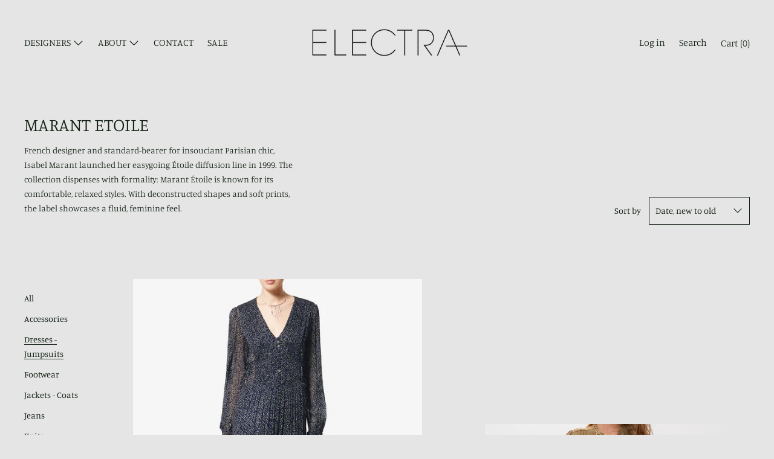

--- FILE ---
content_type: text/html; charset=utf-8
request_url: https://www.electra.ie/collections/isabel-marant-etoile/dresses-jumpsuits
body_size: 35313
content:
<!doctype html>
<!--[if IE 9]> <html class="ie9 no-js supports-no-cookies" lang="en"> <![endif]-->
<!--[if (gt IE 9)|!(IE)]><!--> <html class="no-js supports-no-cookies" lang="en"> <!--<![endif]-->
<head>
  <meta charset="utf-8">
  <meta http-equiv="X-UA-Compatible" content="IE=edge">
  <meta name="viewport" content="width=device-width,initial-scale=1">
  <meta name="theme-color" content="#f4fbf2">
  <link rel="canonical" href="https://www.electra.ie/collections/isabel-marant-etoile/dresses-jumpsuits">

  

  
  <title>
    MARANT ETOILE
    
 &ndash; Tagged &quot;Dresses - Jumpsuits&quot;
    
    
      &ndash; Electra
    
  </title>

  
    <meta name="description" content="French designer and standard-bearer for insouciant Parisian chic, Isabel Marant launched her easygoing Étoile diffusion line in 1999. The collection dispenses with formality: Marant Étoile is known for its comfortable, relaxed styles. With deconstructed shapes and soft prints, the label showcases a fluid, feminine feel">
  

  


<meta property="og:site_name" content="Electra">
<meta property="og:url" content="https://www.electra.ie/collections/isabel-marant-etoile/dresses-jumpsuits">
<meta property="og:title" content="MARANT ETOILE">
<meta property="og:type" content="product.group">
<meta property="og:description" content="French designer and standard-bearer for insouciant Parisian chic, Isabel Marant launched her easygoing Étoile diffusion line in 1999. The collection dispenses with formality: Marant Étoile is known for its comfortable, relaxed styles. With deconstructed shapes and soft prints, the label showcases a fluid, feminine feel"><meta property="og:image" content="http://www.electra.ie/cdn/shop/files/LOGO_ELECTRA.jpg?v=1613794743">
    <meta property="og:image:secure_url" content="https://www.electra.ie/cdn/shop/files/LOGO_ELECTRA.jpg?v=1613794743">
    <meta property="og:image:width" content="2577">
    <meta property="og:image:height" content="1501">
    <meta property="og:image:alt" content="">

<meta name="twitter:site" content="@">
<meta name="twitter:card" content="summary_large_image">
<meta name="twitter:title" content="MARANT ETOILE">
<meta name="twitter:description" content="French designer and standard-bearer for insouciant Parisian chic, Isabel Marant launched her easygoing Étoile diffusion line in 1999. The collection dispenses with formality: Marant Étoile is known for its comfortable, relaxed styles. With deconstructed shapes and soft prints, the label showcases a fluid, feminine feel">
  
<link href="//www.electra.ie/cdn/shop/t/2/assets/theme.css?v=13051415578446788961764270843" rel="stylesheet">

  <style>

  
  
  

  @font-face {
  font-family: Manuale;
  font-weight: 300;
  font-style: normal;
  src: url("//www.electra.ie/cdn/fonts/manuale/manuale_n3.0baac6564b6ed416af2c179e69ad2689bd829f1a.woff2") format("woff2"),
       url("//www.electra.ie/cdn/fonts/manuale/manuale_n3.3b80020a9032b8fdf9b79d72323aacd37cfccc1f.woff") format("woff");
}

  @font-face {
  font-family: Manuale;
  font-weight: 300;
  font-style: normal;
  src: url("//www.electra.ie/cdn/fonts/manuale/manuale_n3.0baac6564b6ed416af2c179e69ad2689bd829f1a.woff2") format("woff2"),
       url("//www.electra.ie/cdn/fonts/manuale/manuale_n3.3b80020a9032b8fdf9b79d72323aacd37cfccc1f.woff") format("woff");
}

  @font-face {
  font-family: Manuale;
  font-weight: 300;
  font-style: normal;
  src: url("//www.electra.ie/cdn/fonts/manuale/manuale_n3.0baac6564b6ed416af2c179e69ad2689bd829f1a.woff2") format("woff2"),
       url("//www.electra.ie/cdn/fonts/manuale/manuale_n3.3b80020a9032b8fdf9b79d72323aacd37cfccc1f.woff") format("woff");
}


    @font-face {
  font-family: Manuale;
  font-weight: 400;
  font-style: normal;
  src: url("//www.electra.ie/cdn/fonts/manuale/manuale_n4.3468947ea49e5067c4233072bbe55a2e919c62ea.woff2") format("woff2"),
       url("//www.electra.ie/cdn/fonts/manuale/manuale_n4.4e82ae123d463ec6059225304d6039fd63f03a87.woff") format("woff");
}

  

  
    @font-face {
  font-family: Manuale;
  font-weight: 300;
  font-style: italic;
  src: url("//www.electra.ie/cdn/fonts/manuale/manuale_i3.8cbe945d7f8e216c7231bccf91cc310dd97f8ab7.woff2") format("woff2"),
       url("//www.electra.ie/cdn/fonts/manuale/manuale_i3.b7e6796aef798c07921d6148fdfe101e7b005e4c.woff") format("woff");
}

  

  
    @font-face {
  font-family: Manuale;
  font-weight: 400;
  font-style: italic;
  src: url("//www.electra.ie/cdn/fonts/manuale/manuale_i4.6ecd69f3b0652daedf15f68e0cb888bb5c4a5cb8.woff2") format("woff2"),
       url("//www.electra.ie/cdn/fonts/manuale/manuale_i4.9c5cbce4f1b4d7b7698098b639ab55fd1c455942.woff") format("woff");
}

  

  
  
  

  

/* Primary text overlay *//* Primary text accent overlay *//* Secondary text overlay */


  :root {

    /* Fonts */

    --heading-font-stack: Manuale, serif;
    --heading-font-weight: 300;
    --heading-font-style: normal;
    --heading-text-transform: none;

    --main-font-stack: Manuale, serif;
    --main-font-weight: 300;

    --accent-font-stack: Manuale, serif;
    --accent-font-weight: 300;
    --accent-text-transform: none;

    --header-navigation-text-transform: none;
    --list-and-grid-align: center;

    --header-navigation-typeface: Manuale, serif;
    --header-navigation-font-weight: 300;

    /*
    Primary color scheme
    */
    --color-primary-accent: rgb(235, 49, 158);
    --color-primary-text: rgb(22, 35, 23);
    --color-primary-background: rgb(229, 229, 229);
    --color-primary-meta: rgb(157, 157, 157);
    --color-primary-text--overlay: rgb(229, 229, 229);
    --color-primary-accent--overlay: rgb(229, 229, 229);
    
    --color-primary-text--faded: rgba(22, 35, 23, 0.6);

    --color-primary-text--05: rgba(22, 35, 23, 0.05);

    --color-primary-background--1: rgb(229, 229, 229);
    --color-primary-background--02: rgba(229, 229, 229, 0.2);
    --color-primary-background--0: rgba(229, 229, 229, 0);

    
    

    /*
    Secondary color scheme
    */
    --color-secondary-accent: rgb(235, 49, 158);
    --color-secondary-text: rgb(9, 15, 10);
    --color-secondary-background: rgb(157, 157, 157);
    --color-secondary-meta: rgb(22, 35, 23);
    --color-secondary-text--overlay: rgb(157, 157, 157);
    --color-secondary-accent--overlay: rgb(157, 157, 157);
    --color-secondary-text--faded: rgba(9, 15, 10, 0.6);
    --color-secondary-background--faded: rgba(157, 157, 157, 0.9);

    --color-secondary-text--05: rgba(9, 15, 10, 0.05);

    --color-secondary-background--1: rgb(157, 157, 157);
    --color-secondary-background--02: rgba(157, 157, 157, 0.2);
    --color-secondary-background--0: rgba(157, 157, 157, 0);

    /*
    Tertiary color scheme
    */
    --color-tertiary-accent: rgb(235, 49, 49);
    --color-tertiary-text: rgb(22, 35, 23);
    --color-tertiary-background: rgb(255, 255, 255);
    --color-tertiary-meta: rgb(51, 51, 51);

    --color-tertiary-text--overlay: rgb(255, 255, 255);
    --color-tertiary-accent--overlay: rgb(255, 255, 255);
    --color-tertiary-text--faded: rgba(22, 35, 23, 0.6);
    --color-tertiary-background--faded: rgba(255, 255, 255, 0.9);

    --color-tertiary-text--05: rgba(22, 35, 23, 0.05);

    --color-tertiary-background--1: rgb(255, 255, 255);
    --color-tertiary-background--02: rgba(255, 255, 255, 0.2);
    --color-tertiary-background--0: rgba(255, 255, 255, 0);  

    /*
    Active text
    */
    --color-active-text: #162317
    --color-active-background: ;
    --color-active-accent: #eb3131;
    --color-active-meta: #333333;
    --color-active-text--overlay: #ffffff
    --color-active-accent--overlay: #ffffff
    --color-active-background--faded: rgba(255, 255, 255, 0.9)


    /*
    SVG ico select
    */
    --icon-svg-select: url(//www.electra.ie/cdn/shop/t/2/assets/ico-select.svg?v=184230661846022485021591954357);
    --icon-svg-select-primary: url(//www.electra.ie/cdn/shop/t/2/assets/ico-select__primary.svg?v=184230661846022485021591954357);
    --icon-svg-select-secondary: url(//www.electra.ie/cdn/shop/t/2/assets/ico-select__secondary.svg?v=96488459454275886841591112936);
    --icon-svg-select-tertiary: url(//www.electra.ie/cdn/shop/t/2/assets/ico-select__tertiary.svg?v=184230661846022485021588869216);

    --modal-controls-preloader: url(//www.electra.ie/cdn/shop/t/2/assets/pswp-preloader.gif?v=149226290491970679091588869195) 0 0 no-repeat;

  }
</style>


  <script>
    document.documentElement.className = document.documentElement.className.replace('no-js', 'js');

    window.theme = {
      data: {
        "cartMethod": "modal"
      },
      strings: {
        addToCart: "Add to Cart",
        soldOut: "Sold Out",
        unavailable: "Unavailable",
        cartEmpty: "Your cart is currently empty.",
        cartCookie: "Enable cookies to use the shopping cart",
        cartSavings: "Translation missing: en.cart.general.savings_html"
      },
      moneyFormat: "€{{amount_with_comma_separator}}",
      info: {
        name: 'Cascade',
      }
    };
  </script>

  

  
<!--[if (gt IE 9)|!(IE)]><!--><script src="//www.electra.ie/cdn/shop/t/2/assets/theme.min.js?v=159472191297320345991588869200" defer="defer"></script><!--<![endif]-->
<!--[if lt IE 9]><script src="//www.electra.ie/cdn/shop/t/2/assets/theme.min.js?v=159472191297320345991588869200"></script><![endif]-->
  <script>window.performance && window.performance.mark && window.performance.mark('shopify.content_for_header.start');</script><meta id="shopify-digital-wallet" name="shopify-digital-wallet" content="/29486645296/digital_wallets/dialog">
<meta name="shopify-checkout-api-token" content="406bbe2142f57f8532279f06bc227138">
<meta id="in-context-paypal-metadata" data-shop-id="29486645296" data-venmo-supported="false" data-environment="production" data-locale="en_US" data-paypal-v4="true" data-currency="EUR">
<link rel="alternate" type="application/atom+xml" title="Feed" href="/collections/isabel-marant-etoile/dresses-jumpsuits.atom" />
<link rel="alternate" type="application/json+oembed" href="https://www.electra.ie/collections/isabel-marant-etoile/dresses-jumpsuits.oembed">
<script async="async" src="/checkouts/internal/preloads.js?locale=en-IE"></script>
<link rel="preconnect" href="https://shop.app" crossorigin="anonymous">
<script async="async" src="https://shop.app/checkouts/internal/preloads.js?locale=en-IE&shop_id=29486645296" crossorigin="anonymous"></script>
<script id="apple-pay-shop-capabilities" type="application/json">{"shopId":29486645296,"countryCode":"IE","currencyCode":"EUR","merchantCapabilities":["supports3DS"],"merchantId":"gid:\/\/shopify\/Shop\/29486645296","merchantName":"Electra","requiredBillingContactFields":["postalAddress","email","phone"],"requiredShippingContactFields":["postalAddress","email","phone"],"shippingType":"shipping","supportedNetworks":["visa","maestro","masterCard","amex"],"total":{"type":"pending","label":"Electra","amount":"1.00"},"shopifyPaymentsEnabled":true,"supportsSubscriptions":true}</script>
<script id="shopify-features" type="application/json">{"accessToken":"406bbe2142f57f8532279f06bc227138","betas":["rich-media-storefront-analytics"],"domain":"www.electra.ie","predictiveSearch":true,"shopId":29486645296,"locale":"en"}</script>
<script>var Shopify = Shopify || {};
Shopify.shop = "electra-dublin.myshopify.com";
Shopify.locale = "en";
Shopify.currency = {"active":"EUR","rate":"1.0"};
Shopify.country = "IE";
Shopify.theme = {"name":"Cascade","id":81946738736,"schema_name":"Cascade","schema_version":"1.3.2","theme_store_id":859,"role":"main"};
Shopify.theme.handle = "null";
Shopify.theme.style = {"id":null,"handle":null};
Shopify.cdnHost = "www.electra.ie/cdn";
Shopify.routes = Shopify.routes || {};
Shopify.routes.root = "/";</script>
<script type="module">!function(o){(o.Shopify=o.Shopify||{}).modules=!0}(window);</script>
<script>!function(o){function n(){var o=[];function n(){o.push(Array.prototype.slice.apply(arguments))}return n.q=o,n}var t=o.Shopify=o.Shopify||{};t.loadFeatures=n(),t.autoloadFeatures=n()}(window);</script>
<script>
  window.ShopifyPay = window.ShopifyPay || {};
  window.ShopifyPay.apiHost = "shop.app\/pay";
  window.ShopifyPay.redirectState = null;
</script>
<script id="shop-js-analytics" type="application/json">{"pageType":"collection"}</script>
<script defer="defer" async type="module" src="//www.electra.ie/cdn/shopifycloud/shop-js/modules/v2/client.init-shop-cart-sync_BT-GjEfc.en.esm.js"></script>
<script defer="defer" async type="module" src="//www.electra.ie/cdn/shopifycloud/shop-js/modules/v2/chunk.common_D58fp_Oc.esm.js"></script>
<script defer="defer" async type="module" src="//www.electra.ie/cdn/shopifycloud/shop-js/modules/v2/chunk.modal_xMitdFEc.esm.js"></script>
<script type="module">
  await import("//www.electra.ie/cdn/shopifycloud/shop-js/modules/v2/client.init-shop-cart-sync_BT-GjEfc.en.esm.js");
await import("//www.electra.ie/cdn/shopifycloud/shop-js/modules/v2/chunk.common_D58fp_Oc.esm.js");
await import("//www.electra.ie/cdn/shopifycloud/shop-js/modules/v2/chunk.modal_xMitdFEc.esm.js");

  window.Shopify.SignInWithShop?.initShopCartSync?.({"fedCMEnabled":true,"windoidEnabled":true});

</script>
<script>
  window.Shopify = window.Shopify || {};
  if (!window.Shopify.featureAssets) window.Shopify.featureAssets = {};
  window.Shopify.featureAssets['shop-js'] = {"shop-cart-sync":["modules/v2/client.shop-cart-sync_DZOKe7Ll.en.esm.js","modules/v2/chunk.common_D58fp_Oc.esm.js","modules/v2/chunk.modal_xMitdFEc.esm.js"],"init-fed-cm":["modules/v2/client.init-fed-cm_B6oLuCjv.en.esm.js","modules/v2/chunk.common_D58fp_Oc.esm.js","modules/v2/chunk.modal_xMitdFEc.esm.js"],"shop-cash-offers":["modules/v2/client.shop-cash-offers_D2sdYoxE.en.esm.js","modules/v2/chunk.common_D58fp_Oc.esm.js","modules/v2/chunk.modal_xMitdFEc.esm.js"],"shop-login-button":["modules/v2/client.shop-login-button_QeVjl5Y3.en.esm.js","modules/v2/chunk.common_D58fp_Oc.esm.js","modules/v2/chunk.modal_xMitdFEc.esm.js"],"pay-button":["modules/v2/client.pay-button_DXTOsIq6.en.esm.js","modules/v2/chunk.common_D58fp_Oc.esm.js","modules/v2/chunk.modal_xMitdFEc.esm.js"],"shop-button":["modules/v2/client.shop-button_DQZHx9pm.en.esm.js","modules/v2/chunk.common_D58fp_Oc.esm.js","modules/v2/chunk.modal_xMitdFEc.esm.js"],"avatar":["modules/v2/client.avatar_BTnouDA3.en.esm.js"],"init-windoid":["modules/v2/client.init-windoid_CR1B-cfM.en.esm.js","modules/v2/chunk.common_D58fp_Oc.esm.js","modules/v2/chunk.modal_xMitdFEc.esm.js"],"init-shop-for-new-customer-accounts":["modules/v2/client.init-shop-for-new-customer-accounts_C_vY_xzh.en.esm.js","modules/v2/client.shop-login-button_QeVjl5Y3.en.esm.js","modules/v2/chunk.common_D58fp_Oc.esm.js","modules/v2/chunk.modal_xMitdFEc.esm.js"],"init-shop-email-lookup-coordinator":["modules/v2/client.init-shop-email-lookup-coordinator_BI7n9ZSv.en.esm.js","modules/v2/chunk.common_D58fp_Oc.esm.js","modules/v2/chunk.modal_xMitdFEc.esm.js"],"init-shop-cart-sync":["modules/v2/client.init-shop-cart-sync_BT-GjEfc.en.esm.js","modules/v2/chunk.common_D58fp_Oc.esm.js","modules/v2/chunk.modal_xMitdFEc.esm.js"],"shop-toast-manager":["modules/v2/client.shop-toast-manager_DiYdP3xc.en.esm.js","modules/v2/chunk.common_D58fp_Oc.esm.js","modules/v2/chunk.modal_xMitdFEc.esm.js"],"init-customer-accounts":["modules/v2/client.init-customer-accounts_D9ZNqS-Q.en.esm.js","modules/v2/client.shop-login-button_QeVjl5Y3.en.esm.js","modules/v2/chunk.common_D58fp_Oc.esm.js","modules/v2/chunk.modal_xMitdFEc.esm.js"],"init-customer-accounts-sign-up":["modules/v2/client.init-customer-accounts-sign-up_iGw4briv.en.esm.js","modules/v2/client.shop-login-button_QeVjl5Y3.en.esm.js","modules/v2/chunk.common_D58fp_Oc.esm.js","modules/v2/chunk.modal_xMitdFEc.esm.js"],"shop-follow-button":["modules/v2/client.shop-follow-button_CqMgW2wH.en.esm.js","modules/v2/chunk.common_D58fp_Oc.esm.js","modules/v2/chunk.modal_xMitdFEc.esm.js"],"checkout-modal":["modules/v2/client.checkout-modal_xHeaAweL.en.esm.js","modules/v2/chunk.common_D58fp_Oc.esm.js","modules/v2/chunk.modal_xMitdFEc.esm.js"],"shop-login":["modules/v2/client.shop-login_D91U-Q7h.en.esm.js","modules/v2/chunk.common_D58fp_Oc.esm.js","modules/v2/chunk.modal_xMitdFEc.esm.js"],"lead-capture":["modules/v2/client.lead-capture_BJmE1dJe.en.esm.js","modules/v2/chunk.common_D58fp_Oc.esm.js","modules/v2/chunk.modal_xMitdFEc.esm.js"],"payment-terms":["modules/v2/client.payment-terms_Ci9AEqFq.en.esm.js","modules/v2/chunk.common_D58fp_Oc.esm.js","modules/v2/chunk.modal_xMitdFEc.esm.js"]};
</script>
<script>(function() {
  var isLoaded = false;
  function asyncLoad() {
    if (isLoaded) return;
    isLoaded = true;
    var urls = ["https:\/\/cdn.shopify.com\/s\/files\/1\/0294\/8664\/5296\/t\/2\/assets\/booster_eu_cookie_29486645296.js?v=1590511289\u0026shop=electra-dublin.myshopify.com"];
    for (var i = 0; i < urls.length; i++) {
      var s = document.createElement('script');
      s.type = 'text/javascript';
      s.async = true;
      s.src = urls[i];
      var x = document.getElementsByTagName('script')[0];
      x.parentNode.insertBefore(s, x);
    }
  };
  if(window.attachEvent) {
    window.attachEvent('onload', asyncLoad);
  } else {
    window.addEventListener('load', asyncLoad, false);
  }
})();</script>
<script id="__st">var __st={"a":29486645296,"offset":0,"reqid":"3b9d5017-8a85-4769-b410-6f321a1b7b13-1769396862","pageurl":"www.electra.ie\/collections\/isabel-marant-etoile\/dresses-jumpsuits","u":"4a60af3e959a","p":"collection","rtyp":"collection","rid":166370213936};</script>
<script>window.ShopifyPaypalV4VisibilityTracking = true;</script>
<script id="captcha-bootstrap">!function(){'use strict';const t='contact',e='account',n='new_comment',o=[[t,t],['blogs',n],['comments',n],[t,'customer']],c=[[e,'customer_login'],[e,'guest_login'],[e,'recover_customer_password'],[e,'create_customer']],r=t=>t.map((([t,e])=>`form[action*='/${t}']:not([data-nocaptcha='true']) input[name='form_type'][value='${e}']`)).join(','),a=t=>()=>t?[...document.querySelectorAll(t)].map((t=>t.form)):[];function s(){const t=[...o],e=r(t);return a(e)}const i='password',u='form_key',d=['recaptcha-v3-token','g-recaptcha-response','h-captcha-response',i],f=()=>{try{return window.sessionStorage}catch{return}},m='__shopify_v',_=t=>t.elements[u];function p(t,e,n=!1){try{const o=window.sessionStorage,c=JSON.parse(o.getItem(e)),{data:r}=function(t){const{data:e,action:n}=t;return t[m]||n?{data:e,action:n}:{data:t,action:n}}(c);for(const[e,n]of Object.entries(r))t.elements[e]&&(t.elements[e].value=n);n&&o.removeItem(e)}catch(o){console.error('form repopulation failed',{error:o})}}const l='form_type',E='cptcha';function T(t){t.dataset[E]=!0}const w=window,h=w.document,L='Shopify',v='ce_forms',y='captcha';let A=!1;((t,e)=>{const n=(g='f06e6c50-85a8-45c8-87d0-21a2b65856fe',I='https://cdn.shopify.com/shopifycloud/storefront-forms-hcaptcha/ce_storefront_forms_captcha_hcaptcha.v1.5.2.iife.js',D={infoText:'Protected by hCaptcha',privacyText:'Privacy',termsText:'Terms'},(t,e,n)=>{const o=w[L][v],c=o.bindForm;if(c)return c(t,g,e,D).then(n);var r;o.q.push([[t,g,e,D],n]),r=I,A||(h.body.append(Object.assign(h.createElement('script'),{id:'captcha-provider',async:!0,src:r})),A=!0)});var g,I,D;w[L]=w[L]||{},w[L][v]=w[L][v]||{},w[L][v].q=[],w[L][y]=w[L][y]||{},w[L][y].protect=function(t,e){n(t,void 0,e),T(t)},Object.freeze(w[L][y]),function(t,e,n,w,h,L){const[v,y,A,g]=function(t,e,n){const i=e?o:[],u=t?c:[],d=[...i,...u],f=r(d),m=r(i),_=r(d.filter((([t,e])=>n.includes(e))));return[a(f),a(m),a(_),s()]}(w,h,L),I=t=>{const e=t.target;return e instanceof HTMLFormElement?e:e&&e.form},D=t=>v().includes(t);t.addEventListener('submit',(t=>{const e=I(t);if(!e)return;const n=D(e)&&!e.dataset.hcaptchaBound&&!e.dataset.recaptchaBound,o=_(e),c=g().includes(e)&&(!o||!o.value);(n||c)&&t.preventDefault(),c&&!n&&(function(t){try{if(!f())return;!function(t){const e=f();if(!e)return;const n=_(t);if(!n)return;const o=n.value;o&&e.removeItem(o)}(t);const e=Array.from(Array(32),(()=>Math.random().toString(36)[2])).join('');!function(t,e){_(t)||t.append(Object.assign(document.createElement('input'),{type:'hidden',name:u})),t.elements[u].value=e}(t,e),function(t,e){const n=f();if(!n)return;const o=[...t.querySelectorAll(`input[type='${i}']`)].map((({name:t})=>t)),c=[...d,...o],r={};for(const[a,s]of new FormData(t).entries())c.includes(a)||(r[a]=s);n.setItem(e,JSON.stringify({[m]:1,action:t.action,data:r}))}(t,e)}catch(e){console.error('failed to persist form',e)}}(e),e.submit())}));const S=(t,e)=>{t&&!t.dataset[E]&&(n(t,e.some((e=>e===t))),T(t))};for(const o of['focusin','change'])t.addEventListener(o,(t=>{const e=I(t);D(e)&&S(e,y())}));const B=e.get('form_key'),M=e.get(l),P=B&&M;t.addEventListener('DOMContentLoaded',(()=>{const t=y();if(P)for(const e of t)e.elements[l].value===M&&p(e,B);[...new Set([...A(),...v().filter((t=>'true'===t.dataset.shopifyCaptcha))])].forEach((e=>S(e,t)))}))}(h,new URLSearchParams(w.location.search),n,t,e,['guest_login'])})(!0,!0)}();</script>
<script integrity="sha256-4kQ18oKyAcykRKYeNunJcIwy7WH5gtpwJnB7kiuLZ1E=" data-source-attribution="shopify.loadfeatures" defer="defer" src="//www.electra.ie/cdn/shopifycloud/storefront/assets/storefront/load_feature-a0a9edcb.js" crossorigin="anonymous"></script>
<script crossorigin="anonymous" defer="defer" src="//www.electra.ie/cdn/shopifycloud/storefront/assets/shopify_pay/storefront-65b4c6d7.js?v=20250812"></script>
<script data-source-attribution="shopify.dynamic_checkout.dynamic.init">var Shopify=Shopify||{};Shopify.PaymentButton=Shopify.PaymentButton||{isStorefrontPortableWallets:!0,init:function(){window.Shopify.PaymentButton.init=function(){};var t=document.createElement("script");t.src="https://www.electra.ie/cdn/shopifycloud/portable-wallets/latest/portable-wallets.en.js",t.type="module",document.head.appendChild(t)}};
</script>
<script data-source-attribution="shopify.dynamic_checkout.buyer_consent">
  function portableWalletsHideBuyerConsent(e){var t=document.getElementById("shopify-buyer-consent"),n=document.getElementById("shopify-subscription-policy-button");t&&n&&(t.classList.add("hidden"),t.setAttribute("aria-hidden","true"),n.removeEventListener("click",e))}function portableWalletsShowBuyerConsent(e){var t=document.getElementById("shopify-buyer-consent"),n=document.getElementById("shopify-subscription-policy-button");t&&n&&(t.classList.remove("hidden"),t.removeAttribute("aria-hidden"),n.addEventListener("click",e))}window.Shopify?.PaymentButton&&(window.Shopify.PaymentButton.hideBuyerConsent=portableWalletsHideBuyerConsent,window.Shopify.PaymentButton.showBuyerConsent=portableWalletsShowBuyerConsent);
</script>
<script data-source-attribution="shopify.dynamic_checkout.cart.bootstrap">document.addEventListener("DOMContentLoaded",(function(){function t(){return document.querySelector("shopify-accelerated-checkout-cart, shopify-accelerated-checkout")}if(t())Shopify.PaymentButton.init();else{new MutationObserver((function(e,n){t()&&(Shopify.PaymentButton.init(),n.disconnect())})).observe(document.body,{childList:!0,subtree:!0})}}));
</script>
<link id="shopify-accelerated-checkout-styles" rel="stylesheet" media="screen" href="https://www.electra.ie/cdn/shopifycloud/portable-wallets/latest/accelerated-checkout-backwards-compat.css" crossorigin="anonymous">
<style id="shopify-accelerated-checkout-cart">
        #shopify-buyer-consent {
  margin-top: 1em;
  display: inline-block;
  width: 100%;
}

#shopify-buyer-consent.hidden {
  display: none;
}

#shopify-subscription-policy-button {
  background: none;
  border: none;
  padding: 0;
  text-decoration: underline;
  font-size: inherit;
  cursor: pointer;
}

#shopify-subscription-policy-button::before {
  box-shadow: none;
}

      </style>

<script>window.performance && window.performance.mark && window.performance.mark('shopify.content_for_header.end');</script>

<script src="https://cdn.shopify.com/extensions/8d2c31d3-a828-4daf-820f-80b7f8e01c39/nova-eu-cookie-bar-gdpr-4/assets/nova-cookie-app-embed.js" type="text/javascript" defer="defer"></script>
<link href="https://cdn.shopify.com/extensions/8d2c31d3-a828-4daf-820f-80b7f8e01c39/nova-eu-cookie-bar-gdpr-4/assets/nova-cookie.css" rel="stylesheet" type="text/css" media="all">
<link href="https://monorail-edge.shopifysvc.com" rel="dns-prefetch">
<script>(function(){if ("sendBeacon" in navigator && "performance" in window) {try {var session_token_from_headers = performance.getEntriesByType('navigation')[0].serverTiming.find(x => x.name == '_s').description;} catch {var session_token_from_headers = undefined;}var session_cookie_matches = document.cookie.match(/_shopify_s=([^;]*)/);var session_token_from_cookie = session_cookie_matches && session_cookie_matches.length === 2 ? session_cookie_matches[1] : "";var session_token = session_token_from_headers || session_token_from_cookie || "";function handle_abandonment_event(e) {var entries = performance.getEntries().filter(function(entry) {return /monorail-edge.shopifysvc.com/.test(entry.name);});if (!window.abandonment_tracked && entries.length === 0) {window.abandonment_tracked = true;var currentMs = Date.now();var navigation_start = performance.timing.navigationStart;var payload = {shop_id: 29486645296,url: window.location.href,navigation_start,duration: currentMs - navigation_start,session_token,page_type: "collection"};window.navigator.sendBeacon("https://monorail-edge.shopifysvc.com/v1/produce", JSON.stringify({schema_id: "online_store_buyer_site_abandonment/1.1",payload: payload,metadata: {event_created_at_ms: currentMs,event_sent_at_ms: currentMs}}));}}window.addEventListener('pagehide', handle_abandonment_event);}}());</script>
<script id="web-pixels-manager-setup">(function e(e,d,r,n,o){if(void 0===o&&(o={}),!Boolean(null===(a=null===(i=window.Shopify)||void 0===i?void 0:i.analytics)||void 0===a?void 0:a.replayQueue)){var i,a;window.Shopify=window.Shopify||{};var t=window.Shopify;t.analytics=t.analytics||{};var s=t.analytics;s.replayQueue=[],s.publish=function(e,d,r){return s.replayQueue.push([e,d,r]),!0};try{self.performance.mark("wpm:start")}catch(e){}var l=function(){var e={modern:/Edge?\/(1{2}[4-9]|1[2-9]\d|[2-9]\d{2}|\d{4,})\.\d+(\.\d+|)|Firefox\/(1{2}[4-9]|1[2-9]\d|[2-9]\d{2}|\d{4,})\.\d+(\.\d+|)|Chrom(ium|e)\/(9{2}|\d{3,})\.\d+(\.\d+|)|(Maci|X1{2}).+ Version\/(15\.\d+|(1[6-9]|[2-9]\d|\d{3,})\.\d+)([,.]\d+|)( \(\w+\)|)( Mobile\/\w+|) Safari\/|Chrome.+OPR\/(9{2}|\d{3,})\.\d+\.\d+|(CPU[ +]OS|iPhone[ +]OS|CPU[ +]iPhone|CPU IPhone OS|CPU iPad OS)[ +]+(15[._]\d+|(1[6-9]|[2-9]\d|\d{3,})[._]\d+)([._]\d+|)|Android:?[ /-](13[3-9]|1[4-9]\d|[2-9]\d{2}|\d{4,})(\.\d+|)(\.\d+|)|Android.+Firefox\/(13[5-9]|1[4-9]\d|[2-9]\d{2}|\d{4,})\.\d+(\.\d+|)|Android.+Chrom(ium|e)\/(13[3-9]|1[4-9]\d|[2-9]\d{2}|\d{4,})\.\d+(\.\d+|)|SamsungBrowser\/([2-9]\d|\d{3,})\.\d+/,legacy:/Edge?\/(1[6-9]|[2-9]\d|\d{3,})\.\d+(\.\d+|)|Firefox\/(5[4-9]|[6-9]\d|\d{3,})\.\d+(\.\d+|)|Chrom(ium|e)\/(5[1-9]|[6-9]\d|\d{3,})\.\d+(\.\d+|)([\d.]+$|.*Safari\/(?![\d.]+ Edge\/[\d.]+$))|(Maci|X1{2}).+ Version\/(10\.\d+|(1[1-9]|[2-9]\d|\d{3,})\.\d+)([,.]\d+|)( \(\w+\)|)( Mobile\/\w+|) Safari\/|Chrome.+OPR\/(3[89]|[4-9]\d|\d{3,})\.\d+\.\d+|(CPU[ +]OS|iPhone[ +]OS|CPU[ +]iPhone|CPU IPhone OS|CPU iPad OS)[ +]+(10[._]\d+|(1[1-9]|[2-9]\d|\d{3,})[._]\d+)([._]\d+|)|Android:?[ /-](13[3-9]|1[4-9]\d|[2-9]\d{2}|\d{4,})(\.\d+|)(\.\d+|)|Mobile Safari.+OPR\/([89]\d|\d{3,})\.\d+\.\d+|Android.+Firefox\/(13[5-9]|1[4-9]\d|[2-9]\d{2}|\d{4,})\.\d+(\.\d+|)|Android.+Chrom(ium|e)\/(13[3-9]|1[4-9]\d|[2-9]\d{2}|\d{4,})\.\d+(\.\d+|)|Android.+(UC? ?Browser|UCWEB|U3)[ /]?(15\.([5-9]|\d{2,})|(1[6-9]|[2-9]\d|\d{3,})\.\d+)\.\d+|SamsungBrowser\/(5\.\d+|([6-9]|\d{2,})\.\d+)|Android.+MQ{2}Browser\/(14(\.(9|\d{2,})|)|(1[5-9]|[2-9]\d|\d{3,})(\.\d+|))(\.\d+|)|K[Aa][Ii]OS\/(3\.\d+|([4-9]|\d{2,})\.\d+)(\.\d+|)/},d=e.modern,r=e.legacy,n=navigator.userAgent;return n.match(d)?"modern":n.match(r)?"legacy":"unknown"}(),u="modern"===l?"modern":"legacy",c=(null!=n?n:{modern:"",legacy:""})[u],f=function(e){return[e.baseUrl,"/wpm","/b",e.hashVersion,"modern"===e.buildTarget?"m":"l",".js"].join("")}({baseUrl:d,hashVersion:r,buildTarget:u}),m=function(e){var d=e.version,r=e.bundleTarget,n=e.surface,o=e.pageUrl,i=e.monorailEndpoint;return{emit:function(e){var a=e.status,t=e.errorMsg,s=(new Date).getTime(),l=JSON.stringify({metadata:{event_sent_at_ms:s},events:[{schema_id:"web_pixels_manager_load/3.1",payload:{version:d,bundle_target:r,page_url:o,status:a,surface:n,error_msg:t},metadata:{event_created_at_ms:s}}]});if(!i)return console&&console.warn&&console.warn("[Web Pixels Manager] No Monorail endpoint provided, skipping logging."),!1;try{return self.navigator.sendBeacon.bind(self.navigator)(i,l)}catch(e){}var u=new XMLHttpRequest;try{return u.open("POST",i,!0),u.setRequestHeader("Content-Type","text/plain"),u.send(l),!0}catch(e){return console&&console.warn&&console.warn("[Web Pixels Manager] Got an unhandled error while logging to Monorail."),!1}}}}({version:r,bundleTarget:l,surface:e.surface,pageUrl:self.location.href,monorailEndpoint:e.monorailEndpoint});try{o.browserTarget=l,function(e){var d=e.src,r=e.async,n=void 0===r||r,o=e.onload,i=e.onerror,a=e.sri,t=e.scriptDataAttributes,s=void 0===t?{}:t,l=document.createElement("script"),u=document.querySelector("head"),c=document.querySelector("body");if(l.async=n,l.src=d,a&&(l.integrity=a,l.crossOrigin="anonymous"),s)for(var f in s)if(Object.prototype.hasOwnProperty.call(s,f))try{l.dataset[f]=s[f]}catch(e){}if(o&&l.addEventListener("load",o),i&&l.addEventListener("error",i),u)u.appendChild(l);else{if(!c)throw new Error("Did not find a head or body element to append the script");c.appendChild(l)}}({src:f,async:!0,onload:function(){if(!function(){var e,d;return Boolean(null===(d=null===(e=window.Shopify)||void 0===e?void 0:e.analytics)||void 0===d?void 0:d.initialized)}()){var d=window.webPixelsManager.init(e)||void 0;if(d){var r=window.Shopify.analytics;r.replayQueue.forEach((function(e){var r=e[0],n=e[1],o=e[2];d.publishCustomEvent(r,n,o)})),r.replayQueue=[],r.publish=d.publishCustomEvent,r.visitor=d.visitor,r.initialized=!0}}},onerror:function(){return m.emit({status:"failed",errorMsg:"".concat(f," has failed to load")})},sri:function(e){var d=/^sha384-[A-Za-z0-9+/=]+$/;return"string"==typeof e&&d.test(e)}(c)?c:"",scriptDataAttributes:o}),m.emit({status:"loading"})}catch(e){m.emit({status:"failed",errorMsg:(null==e?void 0:e.message)||"Unknown error"})}}})({shopId: 29486645296,storefrontBaseUrl: "https://www.electra.ie",extensionsBaseUrl: "https://extensions.shopifycdn.com/cdn/shopifycloud/web-pixels-manager",monorailEndpoint: "https://monorail-edge.shopifysvc.com/unstable/produce_batch",surface: "storefront-renderer",enabledBetaFlags: ["2dca8a86"],webPixelsConfigList: [{"id":"shopify-app-pixel","configuration":"{}","eventPayloadVersion":"v1","runtimeContext":"STRICT","scriptVersion":"0450","apiClientId":"shopify-pixel","type":"APP","privacyPurposes":["ANALYTICS","MARKETING"]},{"id":"shopify-custom-pixel","eventPayloadVersion":"v1","runtimeContext":"LAX","scriptVersion":"0450","apiClientId":"shopify-pixel","type":"CUSTOM","privacyPurposes":["ANALYTICS","MARKETING"]}],isMerchantRequest: false,initData: {"shop":{"name":"Electra","paymentSettings":{"currencyCode":"EUR"},"myshopifyDomain":"electra-dublin.myshopify.com","countryCode":"IE","storefrontUrl":"https:\/\/www.electra.ie"},"customer":null,"cart":null,"checkout":null,"productVariants":[],"purchasingCompany":null},},"https://www.electra.ie/cdn","fcfee988w5aeb613cpc8e4bc33m6693e112",{"modern":"","legacy":""},{"shopId":"29486645296","storefrontBaseUrl":"https:\/\/www.electra.ie","extensionBaseUrl":"https:\/\/extensions.shopifycdn.com\/cdn\/shopifycloud\/web-pixels-manager","surface":"storefront-renderer","enabledBetaFlags":"[\"2dca8a86\"]","isMerchantRequest":"false","hashVersion":"fcfee988w5aeb613cpc8e4bc33m6693e112","publish":"custom","events":"[[\"page_viewed\",{}],[\"collection_viewed\",{\"collection\":{\"id\":\"166370213936\",\"title\":\"MARANT ETOILE\",\"productVariants\":[{\"price\":{\"amount\":690.0,\"currencyCode\":\"EUR\"},\"product\":{\"title\":\"Briane Dress, Midnight\",\"vendor\":\"Isabel Marant Etoile\",\"id\":\"10443842290007\",\"untranslatedTitle\":\"Briane Dress, Midnight\",\"url\":\"\/products\/briane-dress-midnight\",\"type\":\"Default\"},\"id\":\"52316475064663\",\"image\":{\"src\":\"\/\/www.electra.ie\/cdn\/shop\/files\/image0_c6e985f0-c378-4d46-bb06-d754524f67fa.jpg?v=1765388660\"},\"sku\":null,\"title\":\"36\",\"untranslatedTitle\":\"36\"},{\"price\":{\"amount\":414.0,\"currencyCode\":\"EUR\"},\"product\":{\"title\":\"Feliana dress, Khaki\",\"vendor\":\"Isabel Marant Etoile\",\"id\":\"10238008164695\",\"untranslatedTitle\":\"Feliana dress, Khaki\",\"url\":\"\/products\/feliana-dress-khaki\",\"type\":\"Default\"},\"id\":\"51523734831447\",\"image\":{\"src\":\"\/\/www.electra.ie\/cdn\/shop\/files\/Captured_ecran2026-01-06a17.21.21.png?v=1767720090\"},\"sku\":null,\"title\":\"38\",\"untranslatedTitle\":\"38\"},{\"price\":{\"amount\":690.0,\"currencyCode\":\"EUR\"},\"product\":{\"title\":\"Feliana dress, Black\",\"vendor\":\"Isabel Marant Etoile\",\"id\":\"10238008131927\",\"untranslatedTitle\":\"Feliana dress, Black\",\"url\":\"\/products\/feliana-dress-black\",\"type\":\"Default\"},\"id\":\"51523734700375\",\"image\":{\"src\":\"\/\/www.electra.ie\/cdn\/shop\/files\/Captured_ecran2025-09-11a16.42.42.png?v=1757605372\"},\"sku\":null,\"title\":\"36\",\"untranslatedTitle\":\"36\"},{\"price\":{\"amount\":297.0,\"currencyCode\":\"EUR\"},\"product\":{\"title\":\"Celyana dress, Pink\",\"vendor\":\"Isabel Marant Etoile\",\"id\":\"10098048172375\",\"untranslatedTitle\":\"Celyana dress, Pink\",\"url\":\"\/products\/celyana-dress-pink\",\"type\":\"Default\"},\"id\":\"50933833924951\",\"image\":{\"src\":\"\/\/www.electra.ie\/cdn\/shop\/files\/celyana.jpg?v=1751983166\"},\"sku\":null,\"title\":\"36\",\"untranslatedTitle\":\"36\"},{\"price\":{\"amount\":297.0,\"currencyCode\":\"EUR\"},\"product\":{\"title\":\"Charissa dress, Ecru\",\"vendor\":\"Isabel Marant Etoile\",\"id\":\"10098048106839\",\"untranslatedTitle\":\"Charissa dress, Ecru\",\"url\":\"\/products\/charissa-dress-ecru\",\"type\":\"Default\"},\"id\":\"50933833466199\",\"image\":{\"src\":\"\/\/www.electra.ie\/cdn\/shop\/files\/Captured_ecran2025-07-11a15.21.20.png?v=1752243875\"},\"sku\":null,\"title\":\"36\",\"untranslatedTitle\":\"36\"},{\"price\":{\"amount\":414.0,\"currencyCode\":\"EUR\"},\"product\":{\"title\":\"Briane dress, Ecru\",\"vendor\":\"Isabel Marant Etoile\",\"id\":\"10097775640919\",\"untranslatedTitle\":\"Briane dress, Ecru\",\"url\":\"\/products\/briane-dress-ecru\",\"type\":\"Default\"},\"id\":\"50932476510551\",\"image\":{\"src\":\"\/\/www.electra.ie\/cdn\/shop\/files\/Captured_ecran2025-06-14a12.28.24.png?v=1749917311\"},\"sku\":null,\"title\":\"36\",\"untranslatedTitle\":\"36\"},{\"price\":{\"amount\":690.0,\"currencyCode\":\"EUR\"},\"product\":{\"title\":\"Daniva dress, White\",\"vendor\":\"Isabel Marant Etoile\",\"id\":\"9921148092759\",\"untranslatedTitle\":\"Daniva dress, White\",\"url\":\"\/products\/daniva-dress-white\",\"type\":\"Default\"},\"id\":\"50173276356951\",\"image\":{\"src\":\"\/\/www.electra.ie\/cdn\/shop\/files\/image0_47b0b707-9fae-4c08-9c60-c1c58ada9159.jpg?v=1742468063\"},\"sku\":null,\"title\":\"34\",\"untranslatedTitle\":\"34\"},{\"price\":{\"amount\":354.0,\"currencyCode\":\"EUR\"},\"product\":{\"title\":\"Remady jumpsuit, Faded Black\",\"vendor\":\"Isabel Marant Etoile\",\"id\":\"9921147634007\",\"untranslatedTitle\":\"Remady jumpsuit, Faded Black\",\"url\":\"\/products\/remady-jumpsuit-faded-black\",\"type\":\"Default\"},\"id\":\"50173275373911\",\"image\":{\"src\":\"\/\/www.electra.ie\/cdn\/shop\/files\/image0_0dc89b58-53ea-4a62-9013-0b3529a4ca5f.jpg?v=1742045601\"},\"sku\":null,\"title\":\"34\",\"untranslatedTitle\":\"34\"},{\"price\":{\"amount\":550.0,\"currencyCode\":\"EUR\"},\"product\":{\"title\":\"Suzie jumpsuit, Black\",\"vendor\":\"Isabel Marant Etoile\",\"id\":\"9835958927703\",\"untranslatedTitle\":\"Suzie jumpsuit, Black\",\"url\":\"\/products\/suzie-jumpsuit-black\",\"type\":\"Default\"},\"id\":\"49881333334359\",\"image\":{\"src\":\"\/\/www.electra.ie\/cdn\/shop\/files\/image0_bb0759ca-42b2-48b3-8b0a-ae3545ea57e8.jpg?v=1737827881\"},\"sku\":null,\"title\":\"34\",\"untranslatedTitle\":\"34\"},{\"price\":{\"amount\":575.0,\"currencyCode\":\"EUR\"},\"product\":{\"title\":\"Aurore dress, Black\",\"vendor\":\"Isabel Marant Etoile\",\"id\":\"9835957846359\",\"untranslatedTitle\":\"Aurore dress, Black\",\"url\":\"\/products\/aurore-dress-black\",\"type\":\"Default\"},\"id\":\"49881331892567\",\"image\":{\"src\":\"\/\/www.electra.ie\/cdn\/shop\/files\/image0_dc0256e4-797b-44eb-bbd4-643bd26dd5b4.jpg?v=1737827513\"},\"sku\":null,\"title\":\"36\",\"untranslatedTitle\":\"36\"},{\"price\":{\"amount\":395.0,\"currencyCode\":\"EUR\"},\"product\":{\"title\":\"Nadela dress, Black\",\"vendor\":\"Isabel Marant Etoile\",\"id\":\"9764599267671\",\"untranslatedTitle\":\"Nadela dress, Black\",\"url\":\"\/products\/nadela-dress-black\",\"type\":\"Default\"},\"id\":\"49646609006935\",\"image\":{\"src\":\"\/\/www.electra.ie\/cdn\/shop\/files\/image0_c1ac529b-fc8e-4ee3-a02a-15ad463dac55.jpg?v=1733415483\"},\"sku\":null,\"title\":\"34\",\"untranslatedTitle\":\"34\"},{\"price\":{\"amount\":413.0,\"currencyCode\":\"EUR\"},\"product\":{\"title\":\"Tianny dress, White\",\"vendor\":\"Isabel Marant Etoile\",\"id\":\"9764599071063\",\"untranslatedTitle\":\"Tianny dress, White\",\"url\":\"\/products\/tianny-dress-white\",\"type\":\"Default\"},\"id\":\"49646608482647\",\"image\":{\"src\":\"\/\/www.electra.ie\/cdn\/shop\/files\/image1_26f56a5f-b80a-48f9-bc46-e2a48c1f17e3.jpg?v=1734517661\"},\"sku\":null,\"title\":\"34\",\"untranslatedTitle\":\"34\"},{\"price\":{\"amount\":413.0,\"currencyCode\":\"EUR\"},\"product\":{\"title\":\"Veona dress, black\",\"vendor\":\"Isabel Marant Etoile\",\"id\":\"9746259673431\",\"untranslatedTitle\":\"Veona dress, black\",\"url\":\"\/products\/veona-dress-black\",\"type\":\"Default\"},\"id\":\"49581945258327\",\"image\":{\"src\":\"\/\/www.electra.ie\/cdn\/shop\/files\/image0_3a30f60d-e789-49c5-94b9-5e23cc1a3a8a.jpg?v=1732296075\"},\"sku\":null,\"title\":\"36\",\"untranslatedTitle\":\"36\"},{\"price\":{\"amount\":247.5,\"currencyCode\":\"EUR\"},\"product\":{\"title\":\"Dalida dress, black\/ochre\",\"vendor\":\"Isabel Marant Etoile\",\"id\":\"9461139636567\",\"untranslatedTitle\":\"Dalida dress, black\/ochre\",\"url\":\"\/products\/dalida-dress-black-ochre\",\"type\":\"Default\"},\"id\":\"48846694383959\",\"image\":{\"src\":\"\/\/www.electra.ie\/cdn\/shop\/files\/image0_f5229c95-ad8c-4298-9cfc-5b9f064d0e43.jpg?v=1729774597\"},\"sku\":null,\"title\":\"36\",\"untranslatedTitle\":\"36\"}]}}]]"});</script><script>
  window.ShopifyAnalytics = window.ShopifyAnalytics || {};
  window.ShopifyAnalytics.meta = window.ShopifyAnalytics.meta || {};
  window.ShopifyAnalytics.meta.currency = 'EUR';
  var meta = {"products":[{"id":10443842290007,"gid":"gid:\/\/shopify\/Product\/10443842290007","vendor":"Isabel Marant Etoile","type":"Default","handle":"briane-dress-midnight","variants":[{"id":52316475064663,"price":69000,"name":"Briane Dress, Midnight - 36","public_title":"36","sku":null},{"id":52316475097431,"price":69000,"name":"Briane Dress, Midnight - 38","public_title":"38","sku":null},{"id":52316475130199,"price":69000,"name":"Briane Dress, Midnight - 40","public_title":"40","sku":null},{"id":52316475162967,"price":69000,"name":"Briane Dress, Midnight - 42","public_title":"42","sku":null}],"remote":false},{"id":10238008164695,"gid":"gid:\/\/shopify\/Product\/10238008164695","vendor":"Isabel Marant Etoile","type":"Default","handle":"feliana-dress-khaki","variants":[{"id":51523734831447,"price":41400,"name":"Feliana dress, Khaki - 38","public_title":"38","sku":null},{"id":51523734864215,"price":69000,"name":"Feliana dress, Khaki - 40","public_title":"40","sku":null},{"id":51523734896983,"price":69000,"name":"Feliana dress, Khaki - 42","public_title":"42","sku":null}],"remote":false},{"id":10238008131927,"gid":"gid:\/\/shopify\/Product\/10238008131927","vendor":"Isabel Marant Etoile","type":"Default","handle":"feliana-dress-black","variants":[{"id":51523734700375,"price":69000,"name":"Feliana dress, Black - 36","public_title":"36","sku":null},{"id":51523734733143,"price":69000,"name":"Feliana dress, Black - 38","public_title":"38","sku":null},{"id":51523734765911,"price":41400,"name":"Feliana dress, Black - 40","public_title":"40","sku":null},{"id":51523734798679,"price":69000,"name":"Feliana dress, Black - 42","public_title":"42","sku":null}],"remote":false},{"id":10098048172375,"gid":"gid:\/\/shopify\/Product\/10098048172375","vendor":"Isabel Marant Etoile","type":"Default","handle":"celyana-dress-pink","variants":[{"id":50933833924951,"price":29700,"name":"Celyana dress, Pink - 36","public_title":"36","sku":null},{"id":50933833957719,"price":49500,"name":"Celyana dress, Pink - 38","public_title":"38","sku":null}],"remote":false},{"id":10098048106839,"gid":"gid:\/\/shopify\/Product\/10098048106839","vendor":"Isabel Marant Etoile","type":"Default","handle":"charissa-dress-ecru","variants":[{"id":50933833466199,"price":29700,"name":"Charissa dress, Ecru - 36","public_title":"36","sku":null},{"id":50933833498967,"price":49500,"name":"Charissa dress, Ecru - 38","public_title":"38","sku":null},{"id":50933833531735,"price":49500,"name":"Charissa dress, Ecru - 40","public_title":"40","sku":null}],"remote":false},{"id":10097775640919,"gid":"gid:\/\/shopify\/Product\/10097775640919","vendor":"Isabel Marant Etoile","type":"Default","handle":"briane-dress-ecru","variants":[{"id":50932476510551,"price":41400,"name":"Briane dress, Ecru - 36","public_title":"36","sku":null},{"id":50932476543319,"price":41400,"name":"Briane dress, Ecru - 38","public_title":"38","sku":null},{"id":50932476576087,"price":69000,"name":"Briane dress, Ecru - 40","public_title":"40","sku":null}],"remote":false},{"id":9921148092759,"gid":"gid:\/\/shopify\/Product\/9921148092759","vendor":"Isabel Marant Etoile","type":"Default","handle":"daniva-dress-white","variants":[{"id":50173276356951,"price":69000,"name":"Daniva dress, White - 34","public_title":"34","sku":null},{"id":50173276389719,"price":69000,"name":"Daniva dress, White - 36","public_title":"36","sku":null},{"id":50173276422487,"price":69000,"name":"Daniva dress, White - 38","public_title":"38","sku":null},{"id":50173276455255,"price":69000,"name":"Daniva dress, White - 40","public_title":"40","sku":null}],"remote":false},{"id":9921147634007,"gid":"gid:\/\/shopify\/Product\/9921147634007","vendor":"Isabel Marant Etoile","type":"Default","handle":"remady-jumpsuit-faded-black","variants":[{"id":50173275373911,"price":35400,"name":"Remady jumpsuit, Faded Black - 34","public_title":"34","sku":null},{"id":50173275406679,"price":35400,"name":"Remady jumpsuit, Faded Black - 36","public_title":"36","sku":null},{"id":50173275439447,"price":35400,"name":"Remady jumpsuit, Faded Black - 38","public_title":"38","sku":null},{"id":50173275472215,"price":35400,"name":"Remady jumpsuit, Faded Black - 40","public_title":"40","sku":null}],"remote":false},{"id":9835958927703,"gid":"gid:\/\/shopify\/Product\/9835958927703","vendor":"Isabel Marant Etoile","type":"Default","handle":"suzie-jumpsuit-black","variants":[{"id":49881333334359,"price":55000,"name":"Suzie jumpsuit, Black - 34","public_title":"34","sku":null},{"id":49881335333207,"price":55000,"name":"Suzie jumpsuit, Black - 36","public_title":"36","sku":null},{"id":49881335529815,"price":55000,"name":"Suzie jumpsuit, Black - 38","public_title":"38","sku":null},{"id":49881335693655,"price":33000,"name":"Suzie jumpsuit, Black - 40","public_title":"40","sku":null}],"remote":false},{"id":9835957846359,"gid":"gid:\/\/shopify\/Product\/9835957846359","vendor":"Isabel Marant Etoile","type":"Default","handle":"aurore-dress-black","variants":[{"id":49881331892567,"price":57500,"name":"Aurore dress, Black - 36","public_title":"36","sku":null},{"id":49881331925335,"price":57500,"name":"Aurore dress, Black - 38","public_title":"38","sku":null},{"id":49881333825879,"price":57500,"name":"Aurore dress, Black - 40","public_title":"40","sku":null}],"remote":false},{"id":9764599267671,"gid":"gid:\/\/shopify\/Product\/9764599267671","vendor":"Isabel Marant Etoile","type":"Default","handle":"nadela-dress-black","variants":[{"id":49646609006935,"price":39500,"name":"Nadela dress, Black - 34","public_title":"34","sku":null},{"id":49646609039703,"price":39500,"name":"Nadela dress, Black - 36","public_title":"36","sku":null},{"id":49646613627223,"price":39500,"name":"Nadela dress, Black - 38","public_title":"38","sku":null},{"id":49646613659991,"price":39500,"name":"Nadela dress, Black - 40","public_title":"40","sku":null}],"remote":false},{"id":9764599071063,"gid":"gid:\/\/shopify\/Product\/9764599071063","vendor":"Isabel Marant Etoile","type":"Default","handle":"tianny-dress-white","variants":[{"id":49646608482647,"price":41300,"name":"Tianny dress, White - 34","public_title":"34","sku":null},{"id":49646608515415,"price":59000,"name":"Tianny dress, White - 36","public_title":"36","sku":null},{"id":49646610448727,"price":59000,"name":"Tianny dress, White - 38","public_title":"38","sku":null},{"id":49646613987671,"price":59000,"name":"Tianny dress, White - 40","public_title":"40","sku":null}],"remote":false},{"id":9746259673431,"gid":"gid:\/\/shopify\/Product\/9746259673431","vendor":"Isabel Marant Etoile","type":"Default","handle":"veona-dress-black","variants":[{"id":49581945258327,"price":41300,"name":"Veona dress, black - 36","public_title":"36","sku":null},{"id":49581945291095,"price":41300,"name":"Veona dress, black - 38","public_title":"38","sku":null},{"id":49581945323863,"price":59000,"name":"Veona dress, black - 40","public_title":"40","sku":null},{"id":49581949747543,"price":41300,"name":"Veona dress, black - 42","public_title":"42","sku":null}],"remote":false},{"id":9461139636567,"gid":"gid:\/\/shopify\/Product\/9461139636567","vendor":"Isabel Marant Etoile","type":"Default","handle":"dalida-dress-black-ochre","variants":[{"id":48846694383959,"price":24750,"name":"Dalida dress, black\/ochre - 36","public_title":"36","sku":null},{"id":48846694416727,"price":49500,"name":"Dalida dress, black\/ochre - 38","public_title":"38","sku":null},{"id":49646030520663,"price":49500,"name":"Dalida dress, black\/ochre - 40","public_title":"40","sku":null}],"remote":false}],"page":{"pageType":"collection","resourceType":"collection","resourceId":166370213936,"requestId":"3b9d5017-8a85-4769-b410-6f321a1b7b13-1769396862"}};
  for (var attr in meta) {
    window.ShopifyAnalytics.meta[attr] = meta[attr];
  }
</script>
<script class="analytics">
  (function () {
    var customDocumentWrite = function(content) {
      var jquery = null;

      if (window.jQuery) {
        jquery = window.jQuery;
      } else if (window.Checkout && window.Checkout.$) {
        jquery = window.Checkout.$;
      }

      if (jquery) {
        jquery('body').append(content);
      }
    };

    var hasLoggedConversion = function(token) {
      if (token) {
        return document.cookie.indexOf('loggedConversion=' + token) !== -1;
      }
      return false;
    }

    var setCookieIfConversion = function(token) {
      if (token) {
        var twoMonthsFromNow = new Date(Date.now());
        twoMonthsFromNow.setMonth(twoMonthsFromNow.getMonth() + 2);

        document.cookie = 'loggedConversion=' + token + '; expires=' + twoMonthsFromNow;
      }
    }

    var trekkie = window.ShopifyAnalytics.lib = window.trekkie = window.trekkie || [];
    if (trekkie.integrations) {
      return;
    }
    trekkie.methods = [
      'identify',
      'page',
      'ready',
      'track',
      'trackForm',
      'trackLink'
    ];
    trekkie.factory = function(method) {
      return function() {
        var args = Array.prototype.slice.call(arguments);
        args.unshift(method);
        trekkie.push(args);
        return trekkie;
      };
    };
    for (var i = 0; i < trekkie.methods.length; i++) {
      var key = trekkie.methods[i];
      trekkie[key] = trekkie.factory(key);
    }
    trekkie.load = function(config) {
      trekkie.config = config || {};
      trekkie.config.initialDocumentCookie = document.cookie;
      var first = document.getElementsByTagName('script')[0];
      var script = document.createElement('script');
      script.type = 'text/javascript';
      script.onerror = function(e) {
        var scriptFallback = document.createElement('script');
        scriptFallback.type = 'text/javascript';
        scriptFallback.onerror = function(error) {
                var Monorail = {
      produce: function produce(monorailDomain, schemaId, payload) {
        var currentMs = new Date().getTime();
        var event = {
          schema_id: schemaId,
          payload: payload,
          metadata: {
            event_created_at_ms: currentMs,
            event_sent_at_ms: currentMs
          }
        };
        return Monorail.sendRequest("https://" + monorailDomain + "/v1/produce", JSON.stringify(event));
      },
      sendRequest: function sendRequest(endpointUrl, payload) {
        // Try the sendBeacon API
        if (window && window.navigator && typeof window.navigator.sendBeacon === 'function' && typeof window.Blob === 'function' && !Monorail.isIos12()) {
          var blobData = new window.Blob([payload], {
            type: 'text/plain'
          });

          if (window.navigator.sendBeacon(endpointUrl, blobData)) {
            return true;
          } // sendBeacon was not successful

        } // XHR beacon

        var xhr = new XMLHttpRequest();

        try {
          xhr.open('POST', endpointUrl);
          xhr.setRequestHeader('Content-Type', 'text/plain');
          xhr.send(payload);
        } catch (e) {
          console.log(e);
        }

        return false;
      },
      isIos12: function isIos12() {
        return window.navigator.userAgent.lastIndexOf('iPhone; CPU iPhone OS 12_') !== -1 || window.navigator.userAgent.lastIndexOf('iPad; CPU OS 12_') !== -1;
      }
    };
    Monorail.produce('monorail-edge.shopifysvc.com',
      'trekkie_storefront_load_errors/1.1',
      {shop_id: 29486645296,
      theme_id: 81946738736,
      app_name: "storefront",
      context_url: window.location.href,
      source_url: "//www.electra.ie/cdn/s/trekkie.storefront.8d95595f799fbf7e1d32231b9a28fd43b70c67d3.min.js"});

        };
        scriptFallback.async = true;
        scriptFallback.src = '//www.electra.ie/cdn/s/trekkie.storefront.8d95595f799fbf7e1d32231b9a28fd43b70c67d3.min.js';
        first.parentNode.insertBefore(scriptFallback, first);
      };
      script.async = true;
      script.src = '//www.electra.ie/cdn/s/trekkie.storefront.8d95595f799fbf7e1d32231b9a28fd43b70c67d3.min.js';
      first.parentNode.insertBefore(script, first);
    };
    trekkie.load(
      {"Trekkie":{"appName":"storefront","development":false,"defaultAttributes":{"shopId":29486645296,"isMerchantRequest":null,"themeId":81946738736,"themeCityHash":"616178995458274426","contentLanguage":"en","currency":"EUR","eventMetadataId":"9725135c-73da-40d0-9e70-c1879b740490"},"isServerSideCookieWritingEnabled":true,"monorailRegion":"shop_domain","enabledBetaFlags":["65f19447"]},"Session Attribution":{},"S2S":{"facebookCapiEnabled":false,"source":"trekkie-storefront-renderer","apiClientId":580111}}
    );

    var loaded = false;
    trekkie.ready(function() {
      if (loaded) return;
      loaded = true;

      window.ShopifyAnalytics.lib = window.trekkie;

      var originalDocumentWrite = document.write;
      document.write = customDocumentWrite;
      try { window.ShopifyAnalytics.merchantGoogleAnalytics.call(this); } catch(error) {};
      document.write = originalDocumentWrite;

      window.ShopifyAnalytics.lib.page(null,{"pageType":"collection","resourceType":"collection","resourceId":166370213936,"requestId":"3b9d5017-8a85-4769-b410-6f321a1b7b13-1769396862","shopifyEmitted":true});

      var match = window.location.pathname.match(/checkouts\/(.+)\/(thank_you|post_purchase)/)
      var token = match? match[1]: undefined;
      if (!hasLoggedConversion(token)) {
        setCookieIfConversion(token);
        window.ShopifyAnalytics.lib.track("Viewed Product Category",{"currency":"EUR","category":"Collection: isabel-marant-etoile","collectionName":"isabel-marant-etoile","collectionId":166370213936,"nonInteraction":true},undefined,undefined,{"shopifyEmitted":true});
      }
    });


        var eventsListenerScript = document.createElement('script');
        eventsListenerScript.async = true;
        eventsListenerScript.src = "//www.electra.ie/cdn/shopifycloud/storefront/assets/shop_events_listener-3da45d37.js";
        document.getElementsByTagName('head')[0].appendChild(eventsListenerScript);

})();</script>
<script
  defer
  src="https://www.electra.ie/cdn/shopifycloud/perf-kit/shopify-perf-kit-3.0.4.min.js"
  data-application="storefront-renderer"
  data-shop-id="29486645296"
  data-render-region="gcp-us-east1"
  data-page-type="collection"
  data-theme-instance-id="81946738736"
  data-theme-name="Cascade"
  data-theme-version="1.3.2"
  data-monorail-region="shop_domain"
  data-resource-timing-sampling-rate="10"
  data-shs="true"
  data-shs-beacon="true"
  data-shs-export-with-fetch="true"
  data-shs-logs-sample-rate="1"
  data-shs-beacon-endpoint="https://www.electra.ie/api/collect"
></script>
</head>

<body id="marant-etoile" class="template-collection preload">

  <a class="in-page-link visually-hidden skip-link" href="#MainContent">Skip to content</a>

  <div id="shopify-section-header" class="shopify-section">





<style>.site-header__logo-image {
      max-width: 280px;
    }</style>






<div data-section-id="header" data-section-type="header"  data-template="collection"   >

  
  <div class="header-placeholder full--w hide" data-header-placeholder></div>
  

  <header class="site-header  full--w "  data-site-header >

    <div class="header__main">

      <div class="max-site-width px2 lg--up--px3">
        <div class="relative">
          <a class="header__close fixed lg-up--full--w text-align--right top--0 right--0 p2 font-size--m pointer color--active-text hv--active-accent" data-close-header tabindex="0">
            
<span class="icon-wrapper"><svg aria-hidden="true" focusable="false" role="presentation" class="icon icon-close" viewBox="0 0 64 64"><path fill-rule="evenodd" d="M32 29.714L53.714 8 56 10.286 34.286 32 56 53.714 53.714 56 32 34.286 10.286 56 8 53.714 29.714 32 8 10.286 10.286 8 32 29.714z"/></svg></span>
          </a>
        </div>
      </div>


      

      <div class="header__shifter full--w"></div>

        <div class="header-table flex items--center justify--between full--w px2 py3 max-site-width lg--up--px3  lg--up--relative">
          <div class="header-table__bookend align--middle text-align--left lg--up--hide md--dn--flex--1-basis-0">
            <div class="js">
              
                
                  <button type="button" class="t--header-navigation color--primary-text site-header__menu-btn btn border--none font-size--m bg--transparent" aria-controls="MobileNav" aria-expanded="false" data-active-header-trigger data-active-target="navigation">
                    <div class="left">
<span class="icon-wrapper"><svg aria-hidden="true" focusable="false" role="presentation" class="icon icon-menu" viewBox="0 0 64 64"><g fill-rule="evenodd"><path d="M10 46h44v2H10zM10 32h44v2H10zM10 18h44v2H10z"/></g></svg></span></div>
                  </button>
                
              
            </div>
            <noscript>

  <input type="checkbox" id="nav" class="hide"/>
  <label for="nav" class="nav-open">
    <span class="block nav-open__default">
      
        <a class="t--header-navigation header__link color--primary-text color--header-active font-size--m bg--transparent inline-block pointer">
          <span class="header__link-wrapper">Menu</span>
        </a>
      
    </span>
    <span class="nav-open__close">
      <span class="inline-block btn font-size--m bg--transparent">
        <span class="left">
<span class="icon-wrapper"><svg aria-hidden="true" focusable="false" role="presentation" class="icon icon-close" viewBox="0 0 64 64"><path fill-rule="evenodd" d="M32 29.714L53.714 8 56 10.286 34.286 32 56 53.714 53.714 56 32 34.286 10.286 56 8 53.714 29.714 32 8 10.286 10.286 8 32 29.714z"/></svg></span></span>
      </span>
    </span>
  </label>

  <div class="no-js__navigation bg--active-background color--active-text fixed top--0 left--0 z4 full p3">
    <ul class="mobile-navigation f--heading list--reset m0 font-size--xxl">
      
        
<li class="mobile-nav__item" aria-haspopup="true">
            <a class="mobile-nav__link mobile-nav__link--sublist block p1 pointer color--header-active" data-first-level-link="mobile" data-key="designers--1" tabindex="0"  >
              <span class="align--middle">DESIGNERS</span>
            </a>

              
              
                
                  
                  
              <div class="px1">
                <ul class="mobile-navigation__second-level t--header-navigation list--reset m0 font-size--m mxn1 ">
                  
                    
                      <li class="mobile-nav__item">
                        <a href="/collections/a-p-c-test" class="mobile-nav__link block p1 line-height--6 color--header-active" data-mobile-active-first-item >A.P.C. </a>
                      </li>
                    
                  
                    
                      <li class="mobile-nav__item">
                        <a href="/collections/astier-de-villatte" class="mobile-nav__link block p1 line-height--6 color--header-active"  >ASTIER DE VILLATTE</a>
                      </li>
                    
                  
                    
                      <li class="mobile-nav__item">
                        <a href="/collections/aurelie-bidermann" class="mobile-nav__link block p1 line-height--6 color--header-active"  >AURELIE BIDERMANN</a>
                      </li>
                    
                  
                    
                      <li class="mobile-nav__item">
                        <a href="/collections/barbara-bui" class="mobile-nav__link block p1 line-height--6 color--header-active"  >BARBARA BUI</a>
                      </li>
                    
                  
                    
                      <li class="mobile-nav__item">
                        <a href="/collections/cw" class="mobile-nav__link block p1 line-height--6 color--header-active"  >CHRISTIAN WIJNANTS</a>
                      </li>
                    
                  
                    
                      <li class="mobile-nav__item">
                        <a href="/collections/epice" class="mobile-nav__link block p1 line-height--6 color--header-active"  >EPICE</a>
                      </li>
                    
                  
                    
                      <li class="mobile-nav__item">
                        <a href="/collections/forte_forte-1" class="mobile-nav__link block p1 line-height--6 color--header-active"  >FORTE_FORTE</a>
                      </li>
                    
                  
                    
                      <li class="mobile-nav__item">
                        <a href="/collections/ginette-ny" class="mobile-nav__link block p1 line-height--6 color--header-active"  >GINETTE NY</a>
                      </li>
                    
                  
                    
                      <li class="mobile-nav__item">
                        <a href="/collections/illesteva" class="mobile-nav__link block p1 line-height--6 color--header-active"  >ILLESTEVA</a>
                      </li>
                    
                  
                    
                      <li class="mobile-nav__item">
                        <a href="/collections/janessa-leone" class="mobile-nav__link block p1 line-height--6 color--header-active"  >JANESSA LEONE</a>
                      </li>
                    
                  
                    
                      <li class="mobile-nav__item">
                        <a href="/collections/k-jacques" class="mobile-nav__link block p1 line-height--6 color--header-active"  >K JACQUES</a>
                      </li>
                    
                  
                    
                      <li class="mobile-nav__item">
                        <a href="/collections/maison-kitsune" class="mobile-nav__link block p1 line-height--6 color--header-active"  >MAISON KITSUNE</a>
                      </li>
                    
                  
                    
                      <li class="mobile-nav__item mobile-nav__item--active">
                        <a href="/collections/isabel-marant-etoile" class="mobile-nav__link block p1 line-height--6 color--header-active"  >MARANT ETOILE</a>
                      </li>
                    
                  
                    
                      <li class="mobile-nav__item">
                        <a href="/collections/mother-denim" class="mobile-nav__link block p1 line-height--6 color--header-active"  >MOTHER DENIM</a>
                      </li>
                    
                  
                    
                      <li class="mobile-nav__item">
                        <a href="/collections/pierre-louis-mascia" class="mobile-nav__link block p1 line-height--6 color--header-active"  >PIERRE-LOUIS MASCIA</a>
                      </li>
                    
                  
                    
                      <li class="mobile-nav__item">
                        <a href="/collections/saltwater-sandals" class="mobile-nav__link block p1 line-height--6 color--header-active"  >SALTWATER SANDALS</a>
                      </li>
                    
                  
                    
                      <li class="mobile-nav__item">
                        <a href="/collections/vanessa-bruno" class="mobile-nav__link block p1 line-height--6 color--header-active"  >VANESSA BRUNO</a>
                      </li>
                    
                  
                    
                      <li class="mobile-nav__item">
                        <a href="/collections/the-nature-of-things" class="mobile-nav__link block p1 line-height--6 color--header-active"  data-mobile-active-last-item>THE NATURE OF THINGS</a>
                      </li>
                    
                  
                </ul>
                <hr class="bg--active-text" />
              </div>
            
          </li>
        
      
        
<li class="mobile-nav__item" aria-haspopup="true">
            <a class="mobile-nav__link mobile-nav__link--sublist block p1 pointer color--header-active" data-first-level-link="mobile" data-key="about--2" tabindex="0"  >
              <span class="align--middle">ABOUT</span>
            </a>

              
              
                
                  
                  
              <div class="px1">
                <ul class="mobile-navigation__second-level t--header-navigation list--reset m0 font-size--m mxn1 ">
                  
                    
                      <li class="mobile-nav__item">
                        <a href="/pages/about" class="mobile-nav__link block p1 line-height--6 color--header-active" data-mobile-active-first-item >About </a>
                      </li>
                    
                  
                    
                      <li class="mobile-nav__item">
                        <a href="/pages/press" class="mobile-nav__link block p1 line-height--6 color--header-active"  >Press</a>
                      </li>
                    
                  
                    
                      <li class="mobile-nav__item">
                        <a href="/pages/testimonials" class="mobile-nav__link block p1 line-height--6 color--header-active"  data-mobile-active-last-item>Testimonials</a>
                      </li>
                    
                  
                </ul>
                <hr class="bg--active-text" />
              </div>
            
          </li>
        
      
        
          <li class="mobile-nav__item">
            <a href="/pages/contact" class="mobile-nav__link block p1 color--header-active" >CONTACT</a>
          </li>
        
      
        
          <li class="mobile-nav__item">
            <a href="/collections/outlet" class="mobile-nav__link block p1 color--header-active" >SALE</a>
          </li>
        
      
    </ul>
  </div>

</noscript>
          </div>
          <div class="nav__container align--middle text-align--left md--dn--hide lg--up--flex--1 overflow--hidden">
            <div data-desktop-navigation-container>
              <nav role="navigation">
                <ul class="t--header-navigation site-nav list--reset m0 p0 font-size--m mxn1 no-wrap inline-block"  data-desktop-navigation-list>
                  

                      <li class="nav__item site-nav--has-submenu  inline-block">
                        <a class="site-nav__link header-border-link color--primary-text hv--div--border-bottom--primary-text color--header-active  px1 inline-block header__link no-wrap pointer "  data-active-header-trigger data-active-target="navigation" data-first-level-link="desktop" data-key="designers--1" data-top-level-item tabindex="0"  aria-haspopup="true">
                          <div class="header__link-wrapper">
                            DESIGNERS
                            <span class="site-nav__chevron-down font-size--xxs align--middle inline-block site-nav__svg">
<span class="icon-wrapper"><svg aria-hidden="true" focusable="false" role="presentation" class="icon icon-chevron-down" viewBox="0 0 64 64"><path fill-rule="evenodd" d="M32 39.334L53.334 18 56 20.666 32.007 44.659 32 44.65l-.007.008L8 20.666 10.666 18 32 39.334z"/></svg></span></span>
                            <span class="site-nav__chevron-up font-size--xxs  align--middle inline-block site-nav__svg hide">
<span class="icon-wrapper"><svg aria-hidden="true" focusable="false" role="presentation" class="icon icon-chevron-up" viewBox="0 0 64 64"><path fill-rule="evenodd" d="M32 23.325L10.666 44.659 8 41.993 31.993 18l.007.007.007-.007L56 41.993l-2.666 2.666L32 23.325z"/></svg></span></span>
                          </div>
                        </a><noscript>
  
    
    
      
        
        
    <div class="no-js--submenu bg--primary-background px1 py3 absolute full--w left--0 right--0">
      <div class="max-site-width px2 lg--up--px3">
        
        <div class="inline-block">
          <h4 class=" t--header-navigation mt1 mb2">
            <span class="inline-block">DESIGNERS</span>
          </h4>
          <ul class="navigation__second-level f--heading list--reset m0 font-size--xxl mxn1">
            
              
                <li class="nav__item">
                  <a href="/collections/a-p-c-test" class="nav__link block p1 line-height--6 color--header-active" data-desktop-active-first-item >A.P.C. </a>
                </li>
              
            
              
                <li class="nav__item">
                  <a href="/collections/astier-de-villatte" class="nav__link block p1 line-height--6 color--header-active"  >ASTIER DE VILLATTE</a>
                </li>
              
            
              
                <li class="nav__item">
                  <a href="/collections/aurelie-bidermann" class="nav__link block p1 line-height--6 color--header-active"  >AURELIE BIDERMANN</a>
                </li>
              
            
              
                <li class="nav__item">
                  <a href="/collections/barbara-bui" class="nav__link block p1 line-height--6 color--header-active"  >BARBARA BUI</a>
                </li>
              
            
              
                <li class="nav__item">
                  <a href="/collections/cw" class="nav__link block p1 line-height--6 color--header-active"  >CHRISTIAN WIJNANTS</a>
                </li>
              
            
              
                <li class="nav__item">
                  <a href="/collections/epice" class="nav__link block p1 line-height--6 color--header-active"  >EPICE</a>
                </li>
              
            
              
                <li class="nav__item">
                  <a href="/collections/forte_forte-1" class="nav__link block p1 line-height--6 color--header-active"  >FORTE_FORTE</a>
                </li>
              
            
              
                <li class="nav__item">
                  <a href="/collections/ginette-ny" class="nav__link block p1 line-height--6 color--header-active"  >GINETTE NY</a>
                </li>
              
            
              
                <li class="nav__item">
                  <a href="/collections/illesteva" class="nav__link block p1 line-height--6 color--header-active"  >ILLESTEVA</a>
                </li>
              
            
              
                <li class="nav__item">
                  <a href="/collections/janessa-leone" class="nav__link block p1 line-height--6 color--header-active"  >JANESSA LEONE</a>
                </li>
              
            
              
                <li class="nav__item">
                  <a href="/collections/k-jacques" class="nav__link block p1 line-height--6 color--header-active"  >K JACQUES</a>
                </li>
              
            
              
                <li class="nav__item">
                  <a href="/collections/maison-kitsune" class="nav__link block p1 line-height--6 color--header-active"  >MAISON KITSUNE</a>
                </li>
              
            
              
                <li class="nav__item nav__item--active">
                  <a href="/collections/isabel-marant-etoile" class="nav__link block p1 line-height--6 color--header-active"  >MARANT ETOILE</a>
                </li>
              
            
              
                <li class="nav__item">
                  <a href="/collections/mother-denim" class="nav__link block p1 line-height--6 color--header-active"  >MOTHER DENIM</a>
                </li>
              
            
              
                <li class="nav__item">
                  <a href="/collections/pierre-louis-mascia" class="nav__link block p1 line-height--6 color--header-active"  >PIERRE-LOUIS MASCIA</a>
                </li>
              
            
              
                <li class="nav__item">
                  <a href="/collections/saltwater-sandals" class="nav__link block p1 line-height--6 color--header-active"  >SALTWATER SANDALS</a>
                </li>
              
            
              
                <li class="nav__item">
                  <a href="/collections/vanessa-bruno" class="nav__link block p1 line-height--6 color--header-active"  >VANESSA BRUNO</a>
                </li>
              
            
              
                <li class="nav__item">
                  <a href="/collections/the-nature-of-things" class="nav__link block p1 line-height--6 color--header-active"  data-desktop-active-last-item>THE NATURE OF THINGS</a>
                </li>
              
            
          </ul>
        </div>
        
      </div>
    </div>
  
</noscript>
                      </li>
                    
                  

                      <li class="nav__item site-nav--has-submenu  inline-block">
                        <a class="site-nav__link header-border-link color--primary-text hv--div--border-bottom--primary-text color--header-active  px1 inline-block header__link no-wrap pointer "  data-active-header-trigger data-active-target="navigation" data-first-level-link="desktop" data-key="about--2" data-top-level-item tabindex="0"  aria-haspopup="true">
                          <div class="header__link-wrapper">
                            ABOUT
                            <span class="site-nav__chevron-down font-size--xxs align--middle inline-block site-nav__svg">
<span class="icon-wrapper"><svg aria-hidden="true" focusable="false" role="presentation" class="icon icon-chevron-down" viewBox="0 0 64 64"><path fill-rule="evenodd" d="M32 39.334L53.334 18 56 20.666 32.007 44.659 32 44.65l-.007.008L8 20.666 10.666 18 32 39.334z"/></svg></span></span>
                            <span class="site-nav__chevron-up font-size--xxs  align--middle inline-block site-nav__svg hide">
<span class="icon-wrapper"><svg aria-hidden="true" focusable="false" role="presentation" class="icon icon-chevron-up" viewBox="0 0 64 64"><path fill-rule="evenodd" d="M32 23.325L10.666 44.659 8 41.993 31.993 18l.007.007.007-.007L56 41.993l-2.666 2.666L32 23.325z"/></svg></span></span>
                          </div>
                        </a><noscript>
  
    
    
      
        
        
    <div class="no-js--submenu bg--primary-background px1 py3 absolute full--w left--0 right--0">
      <div class="max-site-width px2 lg--up--px3">
        
        <div class="inline-block">
          <h4 class=" t--header-navigation mt1 mb2">
            <span class="inline-block">ABOUT</span>
          </h4>
          <ul class="navigation__second-level f--heading list--reset m0 font-size--xxl mxn1">
            
              
                <li class="nav__item">
                  <a href="/pages/about" class="nav__link block p1 line-height--6 color--header-active" data-desktop-active-first-item >About </a>
                </li>
              
            
              
                <li class="nav__item">
                  <a href="/pages/press" class="nav__link block p1 line-height--6 color--header-active"  >Press</a>
                </li>
              
            
              
                <li class="nav__item">
                  <a href="/pages/testimonials" class="nav__link block p1 line-height--6 color--header-active"  data-desktop-active-last-item>Testimonials</a>
                </li>
              
            
          </ul>
        </div>
        
      </div>
    </div>
  
</noscript>
                      </li>
                    
                  

                      <li class="nav__item inline-block " >
                        <a href="/pages/contact" class="site-nav__link header-border-link color--primary-text hv--div--border-bottom--primary-text color--header-active px1 align--top header__link inline-block no-wrap" data-top-level-item>
                          <div class="header__link-wrapper">CONTACT</div>
                        </a>
                      </li>
                    
                  

                      <li class="nav__item inline-block " >
                        <a href="/collections/outlet" class="site-nav__link header-border-link color--primary-text hv--div--border-bottom--primary-text color--header-active px1 align--top header__link inline-block no-wrap" data-top-level-item>
                          <div class="header__link-wrapper">SALE</div>
                        </a>
                      </li>
                    
                  
                  <li class="site-nav--has-submenu inline-block hide" data-desktop-navigation-more-link>
                    <a class="site-nav__link header-border-link color--primary-text hv--div--border-bottom--primary-text color--header-active px2 inline-block header__link no-wrap pointer" data-desktop-navigation-more-link-trigger  data-top-level-item tabindex="0">
                      <div class="header__link-wrapper">
                        More
                      </div>
                    </a>
                  </li>
                </ul>
              </nav>
            </div>
          </div>
          <div class="header-table__center align--middle text-align--center flex--grow--1  md--dn--flex--1-basis-0 lg--up--flex--grow--0 lg--justify--center lg--items--center">
            
              <div class="header__logo font-size--0 m0  lg--up--px3">
            
                <a href="/" class="font-size--xl color--primary-text color--header-active f--heading  site-logo site-header__logo-image">
                  

                    
                    


                    <img src="//www.electra.ie/cdn/shop/files/Photo_1590673687219_083cce3b-c061-4c07-8b4c-59497318ce13_280x.png?v=1614290566"
                         srcset="//www.electra.ie/cdn/shop/files/Photo_1590673687219_083cce3b-c061-4c07-8b4c-59497318ce13_280x.png?v=1614290566 1x, //www.electra.ie/cdn/shop/files/Photo_1590673687219_083cce3b-c061-4c07-8b4c-59497318ce13_280x@2x.png?v=1614290566 2x"
                         alt="Electra"
                         class="logo-default "
                         data-logo-default>

                    


                  
                </a>
            
              </div>
            
          </div>
          <div class="header__meta header-table__bookend align--middle text-align--right lg--up--flex--1 md--dn--flex--1-basis-0 lg--up--justify--end no-wrap">
            <div class="mxn1">

              
                
                <a href="/account/login" class="t--header-navigation header__link header-border-link color--primary-text hv--div--border-bottom--primary-text color--header-active  font-size--m bg--transparent inline-block pointer align--middle px1 md--dn--hide" data-top-level-item>
                  <div class="header__link-wrapper">
                    Log in
                  </div>
                </a>
                
              

              
              <a href="/search"  class="t--header-navigation header__link header-border-link color--primary-text hv--div--border-bottom--primary-text color--header-active font-size--m bg--transparent inline-block pointer align--middle px1 md--dn--hide" data-active-header-trigger data-active-target="search" data-search-button tabindex="0"  data-top-level-item  aria-haspopup="true" data-search-button>
                <div class="header__link-wrapper">
                  Search
                </div>
              </a>
              

              <a href="/cart" id="CartLink" class="t--header-navigation header__link header-border-link color--primary-text hv--div--border-bottom--primary-text color--header-active font-size--m bg--transparent inline-block pointer m0 px1" data-active-header-trigger data-active-target="cart"   tabindex="0"  data-top-level-item  aria-haspopup="true">
                <div class="header__link-wrapper">
                  
                  Cart
                  
                  (<span id="CartCount">0</span>)
                </div>
              </a>
            </div>
          </div>
        </div>
    </div>

    <div class="header__active lg--up--relative color--active-text" data-header-active>

  <div class="max-site-width px2 pt3 lg--up--px3 lg--up--pt3">

    
    <div class="hide" data-active-name="navigation" data-active-section>
      <div class="lg--up--hide">
        
<div id="MobileNav" class="mobile-navigation absolute top--0 left--0 full color--active-text overflow--hidden">
  <div class="mobile-navigation-container absolute full--h overflow--hidden left--0 top--0" data-mobile-navigation-container>
    <div class="mobile-navigation__pane full--h full--vw left overflow--scroll py4 px2">

      <ul class="mobile-navigation f--heading list--reset m0 font-size--xxl">
        
          
<li class="mobile-nav__item" aria-haspopup="true">
                <a class="mobile-nav__link mobile-nav__link--sublist block p1 pointer color--active-text hv--active-accent" data-first-level-link="mobile" data-key="designers--1" tabindex="0"  >
                  <span class="align--middle">DESIGNERS</span>
                  <span class="font-size--m inline-block align--baseline">
<span class="icon-wrapper"><svg aria-hidden="true" focusable="false" role="presentation" class="icon icon-chevron-right-small" viewBox="0 0 64 64"><path fill-rule="evenodd" d="M36.204 28.604L25 17.4l1.4-1.4L39 28.6l-.004.004.004.004-12.6 12.6-1.4-1.4 11.204-11.204z"/></svg></span></span>
                </a>
            </li>
          
        
          
<li class="mobile-nav__item" aria-haspopup="true">
                <a class="mobile-nav__link mobile-nav__link--sublist block p1 pointer color--active-text hv--active-accent" data-first-level-link="mobile" data-key="about--2" tabindex="0"  >
                  <span class="align--middle">ABOUT</span>
                  <span class="font-size--m inline-block align--baseline">
<span class="icon-wrapper"><svg aria-hidden="true" focusable="false" role="presentation" class="icon icon-chevron-right-small" viewBox="0 0 64 64"><path fill-rule="evenodd" d="M36.204 28.604L25 17.4l1.4-1.4L39 28.6l-.004.004.004.004-12.6 12.6-1.4-1.4 11.204-11.204z"/></svg></span></span>
                </a>
            </li>
          
        
          
            <li class="mobile-nav__item">
              <a href="/pages/contact" class="mobile-nav__link block p1 color--active-text hv--active-accent" >CONTACT</a>
            </li>
          
        
          
            <li class="mobile-nav__item">
              <a href="/collections/outlet" class="mobile-nav__link block p1 color--active-text hv--active-accent" >SALE</a>
            </li>
          
        
      </ul>

      

      
      
      <ul class="mobile-navigation__third-level list--reset  t--header-navigation font-size--m mt4 color--active-text hv--active-accent">
        
          <li>
            <a class="p1 block line-height--1 color--active-text hv--active-accent" href="/account/login">Log in</a>
          </li>
          
          <li>
            <a class="p1 block line-height--1 color--active-text hv--active-accent" href="/account/register" data-mobile-active-last-item>Create account</a>
          </li>
          
        
      </ul>
      

      

    </div>

    <div class="mobile-navigation__pane full--h full--vw left overflow--scroll relative pt4 px2">
      <button class="mobile-navigation__previous hide btn border--none bg--transparent inline-block p2 fixed top--0 left--0 font-size--ml color--active-text hv--active-accent" data-mobile-nav-previous>
        
<span class="icon-wrapper"><svg aria-hidden="true" focusable="false" role="presentation" class="icon icon-previous" viewBox="0 0 64 64"><path d="M13.8 30.314h42.164v3.003H13.8L27.177 47.31l-1.94 2.03L8.483 31.815 25.236 14.29l1.94 2.03L13.8 30.314z"/></svg></span>
      </button>

      
      


          
          
            
              
              

          <div class="hide" data-key="designers--1" data-mobile-second-level-section>

            <h4 class=" t--header-navigation mt1 mb3">
              
              <a href="/collections/all" class="color--active-text hv--active-accent">
              
              <span class="border-bottom--active-text hv--border-bottom--active-accent inline-block">DESIGNERS</span>
              
              </a>
              
            </h4>

            
              <ul class="mobile-navigation__second-level f--heading list--reset m0 font-size--xxl mxn1 ">
                
                  
                    <li class="mobile-nav__item">
                      <a href="/collections/a-p-c-test" class="mobile-nav__link block p1 line-height--6 color--active-text hv--active-accent" data-mobile-active-first-item >A.P.C. </a>
                    </li>
                  
                
                  
                    <li class="mobile-nav__item">
                      <a href="/collections/astier-de-villatte" class="mobile-nav__link block p1 line-height--6 color--active-text hv--active-accent"  >ASTIER DE VILLATTE</a>
                    </li>
                  
                
                  
                    <li class="mobile-nav__item">
                      <a href="/collections/aurelie-bidermann" class="mobile-nav__link block p1 line-height--6 color--active-text hv--active-accent"  >AURELIE BIDERMANN</a>
                    </li>
                  
                
                  
                    <li class="mobile-nav__item">
                      <a href="/collections/barbara-bui" class="mobile-nav__link block p1 line-height--6 color--active-text hv--active-accent"  >BARBARA BUI</a>
                    </li>
                  
                
                  
                    <li class="mobile-nav__item">
                      <a href="/collections/cw" class="mobile-nav__link block p1 line-height--6 color--active-text hv--active-accent"  >CHRISTIAN WIJNANTS</a>
                    </li>
                  
                
                  
                    <li class="mobile-nav__item">
                      <a href="/collections/epice" class="mobile-nav__link block p1 line-height--6 color--active-text hv--active-accent"  >EPICE</a>
                    </li>
                  
                
                  
                    <li class="mobile-nav__item">
                      <a href="/collections/forte_forte-1" class="mobile-nav__link block p1 line-height--6 color--active-text hv--active-accent"  >FORTE_FORTE</a>
                    </li>
                  
                
                  
                    <li class="mobile-nav__item">
                      <a href="/collections/ginette-ny" class="mobile-nav__link block p1 line-height--6 color--active-text hv--active-accent"  >GINETTE NY</a>
                    </li>
                  
                
                  
                    <li class="mobile-nav__item">
                      <a href="/collections/illesteva" class="mobile-nav__link block p1 line-height--6 color--active-text hv--active-accent"  >ILLESTEVA</a>
                    </li>
                  
                
                  
                    <li class="mobile-nav__item">
                      <a href="/collections/janessa-leone" class="mobile-nav__link block p1 line-height--6 color--active-text hv--active-accent"  >JANESSA LEONE</a>
                    </li>
                  
                
                  
                    <li class="mobile-nav__item">
                      <a href="/collections/k-jacques" class="mobile-nav__link block p1 line-height--6 color--active-text hv--active-accent"  >K JACQUES</a>
                    </li>
                  
                
                  
                    <li class="mobile-nav__item">
                      <a href="/collections/maison-kitsune" class="mobile-nav__link block p1 line-height--6 color--active-text hv--active-accent"  >MAISON KITSUNE</a>
                    </li>
                  
                
                  
                    <li class="mobile-nav__item mobile-nav__item--active">
                      <a href="/collections/isabel-marant-etoile" class="mobile-nav__link block p1 line-height--6 color--active-text hv--active-accent"  >MARANT ETOILE</a>
                    </li>
                  
                
                  
                    <li class="mobile-nav__item">
                      <a href="/collections/mother-denim" class="mobile-nav__link block p1 line-height--6 color--active-text hv--active-accent"  >MOTHER DENIM</a>
                    </li>
                  
                
                  
                    <li class="mobile-nav__item">
                      <a href="/collections/pierre-louis-mascia" class="mobile-nav__link block p1 line-height--6 color--active-text hv--active-accent"  >PIERRE-LOUIS MASCIA</a>
                    </li>
                  
                
                  
                    <li class="mobile-nav__item">
                      <a href="/collections/saltwater-sandals" class="mobile-nav__link block p1 line-height--6 color--active-text hv--active-accent"  >SALTWATER SANDALS</a>
                    </li>
                  
                
                  
                    <li class="mobile-nav__item">
                      <a href="/collections/vanessa-bruno" class="mobile-nav__link block p1 line-height--6 color--active-text hv--active-accent"  >VANESSA BRUNO</a>
                    </li>
                  
                
                  
                    <li class="mobile-nav__item">
                      <a href="/collections/the-nature-of-things" class="mobile-nav__link block p1 line-height--6 color--active-text hv--active-accent"  data-mobile-active-last-item>THE NATURE OF THINGS</a>
                    </li>
                  
                
              </ul>
            
          </div>
        
      


          
          
            
              
              

          <div class="hide" data-key="about--2" data-mobile-second-level-section>

            <h4 class=" t--header-navigation mt1 mb3">
              
              <a href="/pages/about" class="color--active-text hv--active-accent">
              
              <span class="border-bottom--active-text hv--border-bottom--active-accent inline-block">ABOUT</span>
              
              </a>
              
            </h4>

            
              <ul class="mobile-navigation__second-level f--heading list--reset m0 font-size--xxl mxn1 ">
                
                  
                    <li class="mobile-nav__item">
                      <a href="/pages/about" class="mobile-nav__link block p1 line-height--6 color--active-text hv--active-accent" data-mobile-active-first-item >About </a>
                    </li>
                  
                
                  
                    <li class="mobile-nav__item">
                      <a href="/pages/press" class="mobile-nav__link block p1 line-height--6 color--active-text hv--active-accent"  >Press</a>
                    </li>
                  
                
                  
                    <li class="mobile-nav__item">
                      <a href="/pages/testimonials" class="mobile-nav__link block p1 line-height--6 color--active-text hv--active-accent"  data-mobile-active-last-item>Testimonials</a>
                    </li>
                  
                
              </ul>
            
          </div>
        
      

      

      
    </div>
  </div>
</div>




      </div>
      <div class="md--dn--hide">
        



    
    
      
        
        

    <div class="hide" data-desktop-sub-nav="designers--1">
      
      <div class="inline-block">
        <h4 class=" t--header-navigation mt1 mb2">
          
          <a href="/collections/all" class="color--active-text hv--active-accent">
          
          <span class="inline-block">DESIGNERS</span>
          
          </a>
          
        </h4>
        <ul class="navigation__second-level f--heading list--reset m0 font-size--xxl mxn1">
          
            
              <li class="nav__item">
                <a href="/collections/a-p-c-test" class="nav__link block p1 line-height--6 color--active-text hv--active-accent" data-desktop-active-first-item >A.P.C. </a>
              </li>
            
          
            
              <li class="nav__item">
                <a href="/collections/astier-de-villatte" class="nav__link block p1 line-height--6 color--active-text hv--active-accent"  >ASTIER DE VILLATTE</a>
              </li>
            
          
            
              <li class="nav__item">
                <a href="/collections/aurelie-bidermann" class="nav__link block p1 line-height--6 color--active-text hv--active-accent"  >AURELIE BIDERMANN</a>
              </li>
            
          
            
              <li class="nav__item">
                <a href="/collections/barbara-bui" class="nav__link block p1 line-height--6 color--active-text hv--active-accent"  >BARBARA BUI</a>
              </li>
            
          
            
              <li class="nav__item">
                <a href="/collections/cw" class="nav__link block p1 line-height--6 color--active-text hv--active-accent"  >CHRISTIAN WIJNANTS</a>
              </li>
            
          
            
              <li class="nav__item">
                <a href="/collections/epice" class="nav__link block p1 line-height--6 color--active-text hv--active-accent"  >EPICE</a>
              </li>
            
          
            
              <li class="nav__item">
                <a href="/collections/forte_forte-1" class="nav__link block p1 line-height--6 color--active-text hv--active-accent"  >FORTE_FORTE</a>
              </li>
            
          
            
              <li class="nav__item">
                <a href="/collections/ginette-ny" class="nav__link block p1 line-height--6 color--active-text hv--active-accent"  >GINETTE NY</a>
              </li>
            
          
            
              <li class="nav__item">
                <a href="/collections/illesteva" class="nav__link block p1 line-height--6 color--active-text hv--active-accent"  >ILLESTEVA</a>
              </li>
            
          
            
              <li class="nav__item">
                <a href="/collections/janessa-leone" class="nav__link block p1 line-height--6 color--active-text hv--active-accent"  >JANESSA LEONE</a>
              </li>
            
          
            
              <li class="nav__item">
                <a href="/collections/k-jacques" class="nav__link block p1 line-height--6 color--active-text hv--active-accent"  >K JACQUES</a>
              </li>
            
          
            
              <li class="nav__item">
                <a href="/collections/maison-kitsune" class="nav__link block p1 line-height--6 color--active-text hv--active-accent"  >MAISON KITSUNE</a>
              </li>
            
          
            
              <li class="nav__item nav__item--active">
                <a href="/collections/isabel-marant-etoile" class="nav__link block p1 line-height--6 color--active-text hv--active-accent"  >MARANT ETOILE</a>
              </li>
            
          
            
              <li class="nav__item">
                <a href="/collections/mother-denim" class="nav__link block p1 line-height--6 color--active-text hv--active-accent"  >MOTHER DENIM</a>
              </li>
            
          
            
              <li class="nav__item">
                <a href="/collections/pierre-louis-mascia" class="nav__link block p1 line-height--6 color--active-text hv--active-accent"  >PIERRE-LOUIS MASCIA</a>
              </li>
            
          
            
              <li class="nav__item">
                <a href="/collections/saltwater-sandals" class="nav__link block p1 line-height--6 color--active-text hv--active-accent"  >SALTWATER SANDALS</a>
              </li>
            
          
            
              <li class="nav__item">
                <a href="/collections/vanessa-bruno" class="nav__link block p1 line-height--6 color--active-text hv--active-accent"  >VANESSA BRUNO</a>
              </li>
            
          
            
              <li class="nav__item">
                <a href="/collections/the-nature-of-things" class="nav__link block p1 line-height--6 color--active-text hv--active-accent"  data-desktop-active-last-item>THE NATURE OF THINGS</a>
              </li>
            
          
        </ul>
      </div>
      
    </div>
  


    
    
      
        
        

    <div class="hide" data-desktop-sub-nav="about--2">
      
      <div class="inline-block">
        <h4 class=" t--header-navigation mt1 mb2">
          
          <a href="/pages/about" class="color--active-text hv--active-accent">
          
          <span class="inline-block">ABOUT</span>
          
          </a>
          
        </h4>
        <ul class="navigation__second-level f--heading list--reset m0 font-size--xxl mxn1">
          
            
              <li class="nav__item">
                <a href="/pages/about" class="nav__link block p1 line-height--6 color--active-text hv--active-accent" data-desktop-active-first-item >About </a>
              </li>
            
          
            
              <li class="nav__item">
                <a href="/pages/press" class="nav__link block p1 line-height--6 color--active-text hv--active-accent"  >Press</a>
              </li>
            
          
            
              <li class="nav__item">
                <a href="/pages/testimonials" class="nav__link block p1 line-height--6 color--active-text hv--active-accent"  data-desktop-active-last-item>Testimonials</a>
              </li>
            
          
        </ul>
      </div>
      
    </div>
  






      </div>
    </div>

    
    <script type="text/html" id="spinner">
      <div class="mt5 relative">
        <div class="spinner color--active-text"></div>
      </div>
    </script>
    <div class="hide px2" data-active-name="cart" data-active-section>
      <div id="CartContainer" class="font-size--sm line-height--4 wd--font-size--m wd--line-height--4">
        <div class="mt5 relative">
          <div class="spinner color--active-text"></div>
        </div>
      </div>
    </div>

    
    <div class="hide" data-active-name="search" data-active-section>
      <div class="mx--auto lg--up--one-half">
        <form action="/search" method="get" class="input-group search" role="search">
          
          <label for="search" class="hide">Search</label>
          <input id="search" type="search" name="q" value="" placeholder="Search" class="py1 search__input input-group-field border--none bg--transparent border-bottom--active-text font-size--xl color--active-text" aria-label="Search" data-search-input data-desktop-active-first-item>
          <span class="input-group-btn search-btn">
            <button type="submit" class="block font-size--xl bg--transparent color--active-text border--none" data-desktop-active-last-item>
              
<span class="icon-wrapper"><svg aria-hidden="true" focusable="false" role="presentation" class="icon icon-search" viewBox="0 0 64 64"><g fill-rule="evenodd"><path d="M36.387 38.162L51.98 56.473l3.027-2.502L39.413 35.66z"/><path d="M27.592 11.14c-7.49 0-13.582 6.323-13.582 14.097 0 7.774 6.092 14.098 13.582 14.098 7.49 0 13.583-6.324 13.583-14.098 0-7.774-6.093-14.098-13.583-14.098m0 32.542c-9.922 0-17.993-8.274-17.993-18.444S17.67 6.793 27.592 6.793c9.922 0 17.993 8.274 17.993 18.444s-8.071 18.444-17.993 18.444"/></g></svg></span>
            </button>
          </span>
        </form>
      </div>
    </div>

  </div>
</div>

    <div class="header__active-overlay" data-header-overlay></div>

  </header>

  

</div>

<script type="application/ld+json">
{
  "@context": "http://schema.org",
  "@type": "Organization",
  "name": "Electra",
  
    
    "logo": "https:\/\/www.electra.ie\/cdn\/shop\/files\/Photo_1590673687219_083cce3b-c061-4c07-8b4c-59497318ce13_1171x.png?v=1614290566",
  
  "sameAs": [
    "",
    "https:\/\/www.facebook.com\/dublinelectra",
    "",
    "https:\/\/www.instagram.com\/electra_dublin\/",
    "",
    "",
    "",
    ""
  ],
  "url": "https:\/\/www.electra.ie"
}
</script>




</div>

  <main role="main" id="MainContent">
    <div id="shopify-section-collection-template" class="shopify-section collection-template"><section class="collection py4 lg--up--py5 color--primary-text bg--primary-background" data-section-type="collection" data-section-id="collection-template" data-fade-in="true">
  <div class="max-site-width px2 lg--up--px3">

    
    

    

      <header role="banner">

  

  <div class="lg--up--flex">
    <div class="lg--up--one-half lg--up--self--end">
      <h1 class="f--heading  font-size--xxl line-height-6 wd--font-size--xxxl m0 pb1">
        <span class="">MARANT ETOILE</span>
      </h1>
      
        <div class="m0 f--main font-size--sm line-height--4 wd--font-size--m wd--line-height--4 three-quarters">
          <p>French designer and <span>standard-bearer for insouciant Parisian chic, </span>Isabel Marant launched her easygoing Étoile diffusion line in 1999. The collection dispenses with formality: Marant Étoile<span> is known for its comfortable, relaxed styles. With deconstructed shapes and soft prints, the label showcases a fluid, feminine feel.</span></p>
        </div>
      
    </div>
    <div class="mt3 lg--up--mt0 lg--up--one-half lg--up--flex lg--up--text-align--right">
        <!-- /snippets/collection-sorting.liquid -->
<div class="md--dn--table full--w lg--up--self--end">

  

  
  <div class="md--dn--table-cell md--dn--one-half md--dn--align--middle">
    <div class="form-horizontal"><label class="sm--hide font-size--sm line-height--4 wd--font-size--m wd--line-height--4 mr1" for="SortBy">Sort by</label>
      <select name="SortBy" id="SortBy" class="bg--transparent border--primary-text color--primary-text p1 inline-block font-size--sm line-height--4 wd--font-size--m wd--line-height--4 pr3">
        <option value="manual">Featured</option>
        <option value="best-selling">Best Selling</option>
        <option value="title-ascending">Alphabetically, A-Z</option>
        <option value="title-descending">Alphabetically, Z-A</option>
        <option value="price-ascending">Price, low to high</option>
        <option value="price-descending">Price, high to low</option>
        <option value="created-descending" selected="selected">Date, new to old</option>
        <option value="created-ascending">Date, old to new</option>
      </select>
    </div>
  </div>
  
</div>


    </div>
  </div>

</header>

      <div class="grid mt3 lg--up--mt4">

        
          
          
          
          <div class="collection__sticky-tags grid__item lg--up--one-seventh lg--up--sticky top--0 font-size--sm line-height--4 wd--font-size--m wd--line-height--4 ">
            <a class="lg--up--hide p1 inline-block mxn1 mb1 pointer color--primary-text" data-tag-filter-mobile-trigger>
              <div class="inline-block">
              Filter
              <span class="font-size--xxxxs inline-block align--middle">
                <span class="chevron-down">
<span class="icon-wrapper"><svg aria-hidden="true" focusable="false" role="presentation" class="icon icon-chevron-down" viewBox="0 0 64 64"><path fill-rule="evenodd" d="M32 39.334L53.334 18 56 20.666 32.007 44.659 32 44.65l-.007.008L8 20.666 10.666 18 32 39.334z"/></svg></span></span>
                <span class="chevron-up hide">
<span class="icon-wrapper"><svg aria-hidden="true" focusable="false" role="presentation" class="icon icon-chevron-up" viewBox="0 0 64 64"><path fill-rule="evenodd" d="M32 23.325L10.666 44.659 8 41.993 31.993 18l.007.007.007-.007L56 41.993l-2.666 2.666L32 23.325z"/></svg></span></span>
              </span>
              </div>
            </a>
            <ul class="list--reset m0 mtn1 pb3 lg--up--pb0 lg--up--pt3 md--dn--hide font-size--sm line-height--4 wd--font-size--m wd--line-height--4 capitalize" data-tag-list>
              <li class="mb1">
  
  <a class="inline-block color--primary-text" href="/collections/isabel-marant-etoile"><span >All</span></a>
  
</li>




  
  <li class="mb1 ">
    <a class="inline-block color--primary-text" href="/collections/isabel-marant-etoile/accessories">
      <span class="hv--border-bottom--primary-text">accessories</span>
    </a>
  </li>
  
  

  
  <li class="mb1 ">
    <a class="inline-block color--primary-text" href="/collections/isabel-marant-etoile/dresses-jumpsuits"><span class="border-bottom--primary-text">Dresses - Jumpsuits</span></a>
  </li>
  
  

  
  <li class="mb1 ">
    <a class="inline-block color--primary-text" href="/collections/isabel-marant-etoile/footwear">
      <span class="hv--border-bottom--primary-text">Footwear</span>
    </a>
  </li>
  
  

  
  <li class="mb1 ">
    <a class="inline-block color--primary-text" href="/collections/isabel-marant-etoile/jackets-coats">
      <span class="hv--border-bottom--primary-text">Jackets - Coats</span>
    </a>
  </li>
  
  

  
  <li class="mb1 ">
    <a class="inline-block color--primary-text" href="/collections/isabel-marant-etoile/jeans">
      <span class="hv--border-bottom--primary-text">Jeans</span>
    </a>
  </li>
  
  

  
  <li class="mb1 ">
    <a class="inline-block color--primary-text" href="/collections/isabel-marant-etoile/knits">
      <span class="hv--border-bottom--primary-text">Knits</span>
    </a>
  </li>
  
  

  
  <li class="mb1 ">
    <a class="inline-block color--primary-text" href="/collections/isabel-marant-etoile/sale">
      <span class="hv--border-bottom--primary-text">Sale</span>
    </a>
  </li>
  
  

  
  <li class="mb1 ">
    <a class="inline-block color--primary-text" href="/collections/isabel-marant-etoile/shorts">
      <span class="hv--border-bottom--primary-text">Shorts</span>
    </a>
  </li>
  
  

  
  <li class="mb1 ">
    <a class="inline-block color--primary-text" href="/collections/isabel-marant-etoile/skirts">
      <span class="hv--border-bottom--primary-text">Skirts</span>
    </a>
  </li>
  
  

  
  <li class="mb1 ">
    <a class="inline-block color--primary-text" href="/collections/isabel-marant-etoile/sweatshirts">
      <span class="hv--border-bottom--primary-text">Sweatshirts</span>
    </a>
  </li>
  
  

  
  <li class="mb1 ">
    <a class="inline-block color--primary-text" href="/collections/isabel-marant-etoile/t-shirts">
      <span class="hv--border-bottom--primary-text">T-shirts</span>
    </a>
  </li>
  
  

  
  <li class="mb1 expandable hide">
    <a class="inline-block color--primary-text" href="/collections/isabel-marant-etoile/tops">
      <span class="hv--border-bottom--primary-text">Tops</span>
    </a>
  </li>
  
  

  
  <li class="mb1 expandable hide">
    <a class="inline-block color--primary-text" href="/collections/isabel-marant-etoile/trousers">
      <span class="hv--border-bottom--primary-text">Trousers</span>
    </a>
  </li>
  
  


<li class="mt2">
  <a class="inline-block color--primary-text hv--border-bottom--primary-text pointer" data-tags-expand><span>More</span></a>
</li>
<li class="mt2 hide">
  <a class="inline-block color--primary-text hv--border-bottom--primary-text pointer" data-tags-condense><span>Less</span></a>
</li>

            </ul>
          </div>
        

        <div class="grid__item pt1 lg--up--six-sevenths">
          
            
              <div class="collection-cascade" data-collection-cascade>
  <div class="items">
    <div class="item-sizer"></div>
    <div class="column-sizer"></div>

    
    
      
      
      

      <div class="item item--large-gap item--desktop--half item--mobile--full item--first    fade-in">
        <div class="item__inner md--dn--pr4 ">
          <!-- /snippets/product-grid-item.liquid -->








<a href="/collections/isabel-marant-etoile/products/briane-dress-midnight" class="product-grid-item t--list-and-grid relative">
    <div class="relative">

      
        
      


<style>
  #Image-58357079081303-0 {
    max-width: 600.0px;
    max-height: 750px;
  }

  #ImageWrapper-58357079081303-0 {
    max-width: 600.0px;
  }
  

  #ImageWrapper-58357079081303-0::before {padding-top:125.0%;
  }
</style><div id="ImageWrapper-58357079081303-0" data-image-id="58357079081303" class="responsive-image__wrapper  " >
  <img id="Image-58357079081303-0"
    class="responsive-image__image lazyload "
    src="//www.electra.ie/cdn/shop/files/image0_c6e985f0-c378-4d46-bb06-d754524f67fa_300x.jpg?v=1765388660"
    data-src="//www.electra.ie/cdn/shop/files/image0_c6e985f0-c378-4d46-bb06-d754524f67fa_{width}x.jpg?v=1765388660"
    data-widths="[180,360,540,600]"
    data-aspectratio="0.8"
    data-ratio="0.8"
    data-sizes="auto"
    tabindex="-1"
    alt="Briane Dress, Midnight"
    
  >
  <div class="responsive-image__placeholder bg--primary-text absolute top--0 left--0 right--0 bottom--0 z0">
  </div>
</div>

<noscript>
  <img class="" src="//www.electra.ie/cdn/shop/files/image0_c6e985f0-c378-4d46-bb06-d754524f67fa_2048x2048.jpg?v=1765388660" alt="Briane Dress, Midnight">
</noscript>

      
        
        <div class="product-item-hover absolute top--0 right--0 bottom--0 left--0 z1 lazyload bg-cover"
              data-bgset="//www.electra.ie/cdn/shop/files/image1_e72b82a7-ae5e-43cc-816e-f653001b2971_180x.jpg?v=1765388663 180w 225h,
  //www.electra.ie/cdn/shop/files/image1_e72b82a7-ae5e-43cc-816e-f653001b2971_360x.jpg?v=1765388663 360w 450h,
  //www.electra.ie/cdn/shop/files/image1_e72b82a7-ae5e-43cc-816e-f653001b2971_540x.jpg?v=1765388663 540w 675h,
  
  
  
  
  
  
  
  
  
  
  
  
  
  
  
  //www.electra.ie/cdn/shop/files/image1_e72b82a7-ae5e-43cc-816e-f653001b2971.jpg?v=1765388663 600w 750h"
              data-sizes="auto"
              data-parent-fit="cover"
              style="background-image: url(//www.electra.ie/cdn/shop/files/image1_e72b82a7-ae5e-43cc-816e-f653001b2971_300x300.jpg?v=1765388663);">
        </div>
      

    </div>
  
  <p class="color--primary-text m0 mt2 font-size--sm line-height--4 wd--font-size--m wd--line-height--4">Briane Dress, Midnight</p>
  
  <p class="color--primary-meta m0  font-size--sm line-height--4 wd--font-size--m wd--line-height--4">
    
      <span >
        
          
            €690,00
          
        
      </span>
    
    
  </p>
  <p class="color--primary-meta m0  font-size--xs line-height--4 wd--font-size--s wd--line-height--4" data-unit-price-wrapper>
    <span data-unit-price></span>
    <span>/</span>
    <span data-unit-price-measurement-reference-value></span>
    <span data-unit-price-measurement-reference-unit></span>
  </p>
</a>
        </div>
      </div>

      
      
    
      
      
      

      <div class="item item--large-gap item--desktop--half item--mobile--full     fade-in">
        <div class="item__inner md--dn--pl4 lg--up--five-sixths lg--up--mx--auto">
          <!-- /snippets/product-grid-item.liquid -->






  
    
      
      



<a href="/collections/isabel-marant-etoile/products/feliana-dress-khaki" class="product-grid-item t--list-and-grid relative">
    <div class="relative">

      
        
          <div class="absolute top--0 right--0 pt2 pr2 z2">
            
              <div class="product-grid-on-sale p1 font-size--s bg--primary-accent color--primary-accent--overlay">On Sale</div>
            
            
          </div>
        
      


<style>
  #Image-58657805893975-1 {
    max-width: 1274.0px;
    max-height: 1582px;
  }

  #ImageWrapper-58657805893975-1 {
    max-width: 1274.0px;
  }
  

  #ImageWrapper-58657805893975-1::before {padding-top:124.17582417582418%;
  }
</style><div id="ImageWrapper-58657805893975-1" data-image-id="58657805893975" class="responsive-image__wrapper  " >
  <img id="Image-58657805893975-1"
    class="responsive-image__image lazyload "
    src="//www.electra.ie/cdn/shop/files/Captured_ecran2026-01-06a17.21.21_300x.png?v=1767720090"
    data-src="//www.electra.ie/cdn/shop/files/Captured_ecran2026-01-06a17.21.21_{width}x.png?v=1767720090"
    data-widths="[180,360,540,720,900,1080,1274]"
    data-aspectratio="0.8053097345132744"
    data-ratio="0.8053097345132744"
    data-sizes="auto"
    tabindex="-1"
    alt="Feliana dress, Khaki"
    
  >
  <div class="responsive-image__placeholder bg--primary-text absolute top--0 left--0 right--0 bottom--0 z0">
  </div>
</div>

<noscript>
  <img class="" src="//www.electra.ie/cdn/shop/files/Captured_ecran2026-01-06a17.21.21_2048x2048.png?v=1767720090" alt="Feliana dress, Khaki">
</noscript>

      

    </div>
  
  <p class="color--primary-text m0 mt2 font-size--sm line-height--4 wd--font-size--m wd--line-height--4">Feliana dress, Khaki</p>
  
  <p class="color--primary-accent m0  font-size--sm line-height--4 wd--font-size--m wd--line-height--4">
    
      <span class="mr1">
        
          
            
            From €414,00
          
        
      </span>
    
    
      <s class="color--primary-meta">€690,00</s>
    
  </p>
  <p class="color--primary-accent m0  font-size--xs line-height--4 wd--font-size--s wd--line-height--4" data-unit-price-wrapper>
    <span data-unit-price></span>
    <span>/</span>
    <span data-unit-price-measurement-reference-value></span>
    <span data-unit-price-measurement-reference-unit></span>
  </p>
</a>
        </div>
      </div>

      
      
    
      
      
      

      <div class="item item--large-gap item--desktop--half item--mobile--full     fade-in">
        <div class="item__inner md--dn--pr4 lg--up--five-sixths lg--up--mx--auto">
          <!-- /snippets/product-grid-item.liquid -->






  
    
  
    
  
    
      
      



<a href="/collections/isabel-marant-etoile/products/feliana-dress-black" class="product-grid-item t--list-and-grid relative">
    <div class="relative">

      
        
          <div class="absolute top--0 right--0 pt2 pr2 z2">
            
              <div class="product-grid-on-sale p1 font-size--s bg--primary-accent color--primary-accent--overlay">On Sale</div>
            
            
          </div>
        
      


<style>
  #Image-56842216276311-2 {
    max-width: 968.0px;
    max-height: 1210px;
  }

  #ImageWrapper-56842216276311-2 {
    max-width: 968.0px;
  }
  

  #ImageWrapper-56842216276311-2::before {padding-top:125.0%;
  }
</style><div id="ImageWrapper-56842216276311-2" data-image-id="56842216276311" class="responsive-image__wrapper  " >
  <img id="Image-56842216276311-2"
    class="responsive-image__image lazyload "
    src="//www.electra.ie/cdn/shop/files/Captured_ecran2025-09-11a16.42.42_300x.png?v=1757605372"
    data-src="//www.electra.ie/cdn/shop/files/Captured_ecran2025-09-11a16.42.42_{width}x.png?v=1757605372"
    data-widths="[180,360,540,720,900,968]"
    data-aspectratio="0.8"
    data-ratio="0.8"
    data-sizes="auto"
    tabindex="-1"
    alt="Feliana dress, Black"
    
  >
  <div class="responsive-image__placeholder bg--primary-text absolute top--0 left--0 right--0 bottom--0 z0">
  </div>
</div>

<noscript>
  <img class="" src="//www.electra.ie/cdn/shop/files/Captured_ecran2025-09-11a16.42.42_2048x2048.png?v=1757605372" alt="Feliana dress, Black">
</noscript>

      
        
        <div class="product-item-hover absolute top--0 right--0 bottom--0 left--0 z1 lazyload bg-cover"
              data-bgset="//www.electra.ie/cdn/shop/files/25ARO0788FA-C3J02E-01BK-F_180x.webp?v=1757605372 180w 225h,
  //www.electra.ie/cdn/shop/files/25ARO0788FA-C3J02E-01BK-F_360x.webp?v=1757605372 360w 450h,
  //www.electra.ie/cdn/shop/files/25ARO0788FA-C3J02E-01BK-F_540x.webp?v=1757605372 540w 675h,
  //www.electra.ie/cdn/shop/files/25ARO0788FA-C3J02E-01BK-F_720x.webp?v=1757605372 720w 900h,
  //www.electra.ie/cdn/shop/files/25ARO0788FA-C3J02E-01BK-F_900x.webp?v=1757605372 900w 1125h,
  //www.electra.ie/cdn/shop/files/25ARO0788FA-C3J02E-01BK-F_1080x.webp?v=1757605372 1080w 1350h,
  
  
  
  
  
  
  
  
  
  
  
  
  //www.electra.ie/cdn/shop/files/25ARO0788FA-C3J02E-01BK-F.webp?v=1757605372 1200w 1500h"
              data-sizes="auto"
              data-parent-fit="cover"
              style="background-image: url(//www.electra.ie/cdn/shop/files/25ARO0788FA-C3J02E-01BK-F_300x300.webp?v=1757605372);">
        </div>
      

    </div>
  
  <p class="color--primary-text m0 mt2 font-size--sm line-height--4 wd--font-size--m wd--line-height--4">Feliana dress, Black</p>
  
  <p class="color--primary-accent m0  font-size--sm line-height--4 wd--font-size--m wd--line-height--4">
    
      <span class="mr1">
        
          
            
            From €414,00
          
        
      </span>
    
    
      <s class="color--primary-meta">€690,00</s>
    
  </p>
  <p class="color--primary-accent m0  font-size--xs line-height--4 wd--font-size--s wd--line-height--4" data-unit-price-wrapper>
    <span data-unit-price></span>
    <span>/</span>
    <span data-unit-price-measurement-reference-value></span>
    <span data-unit-price-measurement-reference-unit></span>
  </p>
</a>
        </div>
      </div>

      
      
    
      
      
      

      <div class="item item--large-gap item--desktop--half item--mobile--full     fade-in">
        <div class="item__inner md--dn--pl4 ">
          <!-- /snippets/product-grid-item.liquid -->






  
    
      
      



<a href="/collections/isabel-marant-etoile/products/celyana-dress-pink" class="product-grid-item t--list-and-grid relative">
    <div class="relative">

      
        
          <div class="absolute top--0 right--0 pt2 pr2 z2">
            
              <div class="product-grid-on-sale p1 font-size--s bg--primary-accent color--primary-accent--overlay">On Sale</div>
            
            
          </div>
        
      


<style>
  #Image-55784106656087-3 {
    max-width: 2000.0px;
    max-height: 2000px;
  }

  #ImageWrapper-55784106656087-3 {
    max-width: 2000.0px;
  }
  

  #ImageWrapper-55784106656087-3::before {padding-top:100.0%;
  }
</style><div id="ImageWrapper-55784106656087-3" data-image-id="55784106656087" class="responsive-image__wrapper  " >
  <img id="Image-55784106656087-3"
    class="responsive-image__image lazyload "
    src="//www.electra.ie/cdn/shop/files/celyana_300x.jpg?v=1751983166"
    data-src="//www.electra.ie/cdn/shop/files/celyana_{width}x.jpg?v=1751983166"
    data-widths="[180,360,540,720,900,1080,1296,1512,1728,1944,2000]"
    data-aspectratio="1.0"
    data-ratio="1.0"
    data-sizes="auto"
    tabindex="-1"
    alt="Celyana dress, Pink"
    
  >
  <div class="responsive-image__placeholder bg--primary-text absolute top--0 left--0 right--0 bottom--0 z0">
  </div>
</div>

<noscript>
  <img class="" src="//www.electra.ie/cdn/shop/files/celyana_2048x2048.jpg?v=1751983166" alt="Celyana dress, Pink">
</noscript>

      
        
        <div class="product-item-hover absolute top--0 right--0 bottom--0 left--0 z1 lazyload bg-cover"
              data-bgset="//www.electra.ie/cdn/shop/files/CELYANAPINKVSN_180x.webp?v=1751983165 180w 225h,
  //www.electra.ie/cdn/shop/files/CELYANAPINKVSN_360x.webp?v=1751983165 360w 450h,
  //www.electra.ie/cdn/shop/files/CELYANAPINKVSN_540x.webp?v=1751983165 540w 675h,
  //www.electra.ie/cdn/shop/files/CELYANAPINKVSN_720x.webp?v=1751983165 720w 900h,
  //www.electra.ie/cdn/shop/files/CELYANAPINKVSN_900x.webp?v=1751983165 900w 1125h,
  //www.electra.ie/cdn/shop/files/CELYANAPINKVSN_1080x.webp?v=1751983165 1080w 1350h,
  
  
  
  
  
  
  
  
  
  
  
  
  //www.electra.ie/cdn/shop/files/CELYANAPINKVSN.webp?v=1751983165 1200w 1500h"
              data-sizes="auto"
              data-parent-fit="cover"
              style="background-image: url(//www.electra.ie/cdn/shop/files/CELYANAPINKVSN_300x300.webp?v=1751983165);">
        </div>
      

    </div>
  
  <p class="color--primary-text m0 mt2 font-size--sm line-height--4 wd--font-size--m wd--line-height--4">Celyana dress, Pink</p>
  
  <p class="color--primary-accent m0  font-size--sm line-height--4 wd--font-size--m wd--line-height--4">
    
      <span class="mr1">
        
          
            
            From €297,00
          
        
      </span>
    
    
      <s class="color--primary-meta">€495,00</s>
    
  </p>
  <p class="color--primary-accent m0  font-size--xs line-height--4 wd--font-size--s wd--line-height--4" data-unit-price-wrapper>
    <span data-unit-price></span>
    <span>/</span>
    <span data-unit-price-measurement-reference-value></span>
    <span data-unit-price-measurement-reference-unit></span>
  </p>
</a>
        </div>
      </div>

      
      
    
      
      
      

      <div class="item item--large-gap item--desktop--half item--mobile--full     fade-in">
        <div class="item__inner md--dn--pr4 ">
          <!-- /snippets/product-grid-item.liquid -->






  
    
      
      



<a href="/collections/isabel-marant-etoile/products/charissa-dress-ecru" class="product-grid-item t--list-and-grid relative">
    <div class="relative">

      
        
          <div class="absolute top--0 right--0 pt2 pr2 z2">
            
              <div class="product-grid-on-sale p1 font-size--s bg--primary-accent color--primary-accent--overlay">On Sale</div>
            
            
          </div>
        
      


<style>
  #Image-55856033038679-4 {
    max-width: 1298.0px;
    max-height: 1652px;
  }

  #ImageWrapper-55856033038679-4 {
    max-width: 1298.0px;
  }
  

  #ImageWrapper-55856033038679-4::before {padding-top:127.27272727272727%;
  }
</style><div id="ImageWrapper-55856033038679-4" data-image-id="55856033038679" class="responsive-image__wrapper  " >
  <img id="Image-55856033038679-4"
    class="responsive-image__image lazyload "
    src="//www.electra.ie/cdn/shop/files/Captured_ecran2025-07-11a15.21.20_300x.png?v=1752243875"
    data-src="//www.electra.ie/cdn/shop/files/Captured_ecran2025-07-11a15.21.20_{width}x.png?v=1752243875"
    data-widths="[180,360,540,720,900,1080,1296,1298]"
    data-aspectratio="0.7857142857142857"
    data-ratio="0.7857142857142857"
    data-sizes="auto"
    tabindex="-1"
    alt="Charissa dress, Ecru"
    
  >
  <div class="responsive-image__placeholder bg--primary-text absolute top--0 left--0 right--0 bottom--0 z0">
  </div>
</div>

<noscript>
  <img class="" src="//www.electra.ie/cdn/shop/files/Captured_ecran2025-07-11a15.21.20_2048x2048.png?v=1752243875" alt="Charissa dress, Ecru">
</noscript>

      
        
        <div class="product-item-hover absolute top--0 right--0 bottom--0 left--0 z1 lazyload bg-cover"
              data-bgset="//www.electra.ie/cdn/shop/files/E04F24AC-2FE0-4418-919C-2F1CE677FCC5_1_102_o_180x.jpg?v=1752243875 180w 240h,
  //www.electra.ie/cdn/shop/files/E04F24AC-2FE0-4418-919C-2F1CE677FCC5_1_102_o_360x.jpg?v=1752243875 360w 480h,
  //www.electra.ie/cdn/shop/files/E04F24AC-2FE0-4418-919C-2F1CE677FCC5_1_102_o_540x.jpg?v=1752243875 540w 720h,
  //www.electra.ie/cdn/shop/files/E04F24AC-2FE0-4418-919C-2F1CE677FCC5_1_102_o_720x.jpg?v=1752243875 720w 960h,
  //www.electra.ie/cdn/shop/files/E04F24AC-2FE0-4418-919C-2F1CE677FCC5_1_102_o_900x.jpg?v=1752243875 900w 1200h,
  //www.electra.ie/cdn/shop/files/E04F24AC-2FE0-4418-919C-2F1CE677FCC5_1_102_o_1080x.jpg?v=1752243875 1080w 1440h,
  //www.electra.ie/cdn/shop/files/E04F24AC-2FE0-4418-919C-2F1CE677FCC5_1_102_o_1296x.jpg?v=1752243875 1296w 1728h,
  //www.electra.ie/cdn/shop/files/E04F24AC-2FE0-4418-919C-2F1CE677FCC5_1_102_o_1512x.jpg?v=1752243875 1512w 2016h,
  
  
  
  
  
  
  
  
  
  
  //www.electra.ie/cdn/shop/files/E04F24AC-2FE0-4418-919C-2F1CE677FCC5_1_102_o.jpg?v=1752243875 1536w 2048h"
              data-sizes="auto"
              data-parent-fit="cover"
              style="background-image: url(//www.electra.ie/cdn/shop/files/E04F24AC-2FE0-4418-919C-2F1CE677FCC5_1_102_o_300x300.jpg?v=1752243875);">
        </div>
      

    </div>
  
  <p class="color--primary-text m0 mt2 font-size--sm line-height--4 wd--font-size--m wd--line-height--4">Charissa dress, Ecru</p>
  
  <p class="color--primary-accent m0  font-size--sm line-height--4 wd--font-size--m wd--line-height--4">
    
      <span class="mr1">
        
          
            
            From €297,00
          
        
      </span>
    
    
      <s class="color--primary-meta">€495,00</s>
    
  </p>
  <p class="color--primary-accent m0  font-size--xs line-height--4 wd--font-size--s wd--line-height--4" data-unit-price-wrapper>
    <span data-unit-price></span>
    <span>/</span>
    <span data-unit-price-measurement-reference-value></span>
    <span data-unit-price-measurement-reference-unit></span>
  </p>
</a>
        </div>
      </div>

      
      
    
      
      
      

      <div class="item item--large-gap item--desktop--half item--mobile--full     fade-in">
        <div class="item__inner md--dn--pl4 lg--up--five-sixths lg--up--mx--auto">
          <!-- /snippets/product-grid-item.liquid -->






  
    
      
      



<a href="/collections/isabel-marant-etoile/products/briane-dress-ecru" class="product-grid-item t--list-and-grid relative">
    <div class="relative">

      
        
          <div class="absolute top--0 right--0 pt2 pr2 z2">
            
              <div class="product-grid-on-sale p1 font-size--s bg--primary-accent color--primary-accent--overlay">On Sale</div>
            
            
          </div>
        
      


<style>
  #Image-55217632805207-5 {
    max-width: 1190.0px;
    max-height: 1334px;
  }

  #ImageWrapper-55217632805207-5 {
    max-width: 1190.0px;
  }
  

  #ImageWrapper-55217632805207-5::before {padding-top:112.10084033613445%;
  }
</style><div id="ImageWrapper-55217632805207-5" data-image-id="55217632805207" class="responsive-image__wrapper  " >
  <img id="Image-55217632805207-5"
    class="responsive-image__image lazyload "
    src="//www.electra.ie/cdn/shop/files/Captured_ecran2025-06-14a12.28.24_300x.png?v=1749917311"
    data-src="//www.electra.ie/cdn/shop/files/Captured_ecran2025-06-14a12.28.24_{width}x.png?v=1749917311"
    data-widths="[180,360,540,720,900,1080,1190]"
    data-aspectratio="0.8920539730134932"
    data-ratio="0.8920539730134932"
    data-sizes="auto"
    tabindex="-1"
    alt="Briane dress, Ecru"
    
  >
  <div class="responsive-image__placeholder bg--primary-text absolute top--0 left--0 right--0 bottom--0 z0">
  </div>
</div>

<noscript>
  <img class="" src="//www.electra.ie/cdn/shop/files/Captured_ecran2025-06-14a12.28.24_2048x2048.png?v=1749917311" alt="Briane dress, Ecru">
</noscript>

      

    </div>
  
  <p class="color--primary-text m0 mt2 font-size--sm line-height--4 wd--font-size--m wd--line-height--4">Briane dress, Ecru</p>
  
  <p class="color--primary-accent m0  font-size--sm line-height--4 wd--font-size--m wd--line-height--4">
    
      <span class="mr1">
        
          
            
            From €414,00
          
        
      </span>
    
    
      <s class="color--primary-meta">€690,00</s>
    
  </p>
  <p class="color--primary-accent m0  font-size--xs line-height--4 wd--font-size--s wd--line-height--4" data-unit-price-wrapper>
    <span data-unit-price></span>
    <span>/</span>
    <span data-unit-price-measurement-reference-value></span>
    <span data-unit-price-measurement-reference-unit></span>
  </p>
</a>
        </div>
      </div>

      
      
    
      
      
      

      <div class="item item--large-gap item--desktop--half item--mobile--full     fade-in">
        <div class="item__inner md--dn--pr4 lg--up--five-sixths lg--up--mx--auto">
          <!-- /snippets/product-grid-item.liquid -->








<a href="/collections/isabel-marant-etoile/products/daniva-dress-white" class="product-grid-item t--list-and-grid relative">
    <div class="relative">

      
        
      


<style>
  #Image-53431635378519-6 {
    max-width: 1000.0000000000001px;
    max-height: 1335px;
  }

  #ImageWrapper-53431635378519-6 {
    max-width: 1000.0000000000001px;
  }
  

  #ImageWrapper-53431635378519-6::before {padding-top:133.5%;
  }
</style><div id="ImageWrapper-53431635378519-6" data-image-id="53431635378519" class="responsive-image__wrapper  " >
  <img id="Image-53431635378519-6"
    class="responsive-image__image lazyload "
    src="//www.electra.ie/cdn/shop/files/image0_47b0b707-9fae-4c08-9c60-c1c58ada9159_300x.jpg?v=1742468063"
    data-src="//www.electra.ie/cdn/shop/files/image0_47b0b707-9fae-4c08-9c60-c1c58ada9159_{width}x.jpg?v=1742468063"
    data-widths="[180,360,540,720,900,1000]"
    data-aspectratio="0.7490636704119851"
    data-ratio="0.7490636704119851"
    data-sizes="auto"
    tabindex="-1"
    alt="Daniva dress, White"
    
  >
  <div class="responsive-image__placeholder bg--primary-text absolute top--0 left--0 right--0 bottom--0 z0">
  </div>
</div>

<noscript>
  <img class="" src="//www.electra.ie/cdn/shop/files/image0_47b0b707-9fae-4c08-9c60-c1c58ada9159_2048x2048.jpg?v=1742468063" alt="Daniva dress, White">
</noscript>

      

    </div>
  
  <p class="color--primary-text m0 mt2 font-size--sm line-height--4 wd--font-size--m wd--line-height--4">Daniva dress, White</p>
  
  <p class="color--primary-meta m0  font-size--sm line-height--4 wd--font-size--m wd--line-height--4">
    
      <span >
        
          
            €690,00
          
        
      </span>
    
    
  </p>
  <p class="color--primary-meta m0  font-size--xs line-height--4 wd--font-size--s wd--line-height--4" data-unit-price-wrapper>
    <span data-unit-price></span>
    <span>/</span>
    <span data-unit-price-measurement-reference-value></span>
    <span data-unit-price-measurement-reference-unit></span>
  </p>
</a>
        </div>
      </div>

      
      
    
      
      
      

      <div class="item item--large-gap item--desktop--half item--mobile--full     fade-in">
        <div class="item__inner md--dn--pl4 ">
          <!-- /snippets/product-grid-item.liquid -->








<a href="/collections/isabel-marant-etoile/products/remady-jumpsuit-faded-black" class="product-grid-item t--list-and-grid relative">
    <div class="relative">

      
        
          <div class="absolute top--0 right--0 pt2 pr2 z2">
            
              <div class="product-grid-on-sale p1 font-size--s bg--primary-accent color--primary-accent--overlay">On Sale</div>
            
            
          </div>
        
      


<style>
  #Image-53334607167831-7 {
    max-width: 1200.0px;
    max-height: 1500px;
  }

  #ImageWrapper-53334607167831-7 {
    max-width: 1200.0px;
  }
  

  #ImageWrapper-53334607167831-7::before {padding-top:125.0%;
  }
</style><div id="ImageWrapper-53334607167831-7" data-image-id="53334607167831" class="responsive-image__wrapper  " >
  <img id="Image-53334607167831-7"
    class="responsive-image__image lazyload "
    src="//www.electra.ie/cdn/shop/files/image0_0dc89b58-53ea-4a62-9013-0b3529a4ca5f_300x.jpg?v=1742045601"
    data-src="//www.electra.ie/cdn/shop/files/image0_0dc89b58-53ea-4a62-9013-0b3529a4ca5f_{width}x.jpg?v=1742045601"
    data-widths="[180,360,540,720,900,1080,1200]"
    data-aspectratio="0.8"
    data-ratio="0.8"
    data-sizes="auto"
    tabindex="-1"
    alt="Remady jumpsuit, Faded Black"
    
  >
  <div class="responsive-image__placeholder bg--primary-text absolute top--0 left--0 right--0 bottom--0 z0">
  </div>
</div>

<noscript>
  <img class="" src="//www.electra.ie/cdn/shop/files/image0_0dc89b58-53ea-4a62-9013-0b3529a4ca5f_2048x2048.jpg?v=1742045601" alt="Remady jumpsuit, Faded Black">
</noscript>

      
        
        <div class="product-item-hover absolute top--0 right--0 bottom--0 left--0 z1 lazyload bg-cover"
              data-bgset="//www.electra.ie/cdn/shop/files/image2_56249007-99c6-411c-9df1-87a633798c79_180x.jpg?v=1742045628 180w 225h,
  //www.electra.ie/cdn/shop/files/image2_56249007-99c6-411c-9df1-87a633798c79_360x.jpg?v=1742045628 360w 450h,
  //www.electra.ie/cdn/shop/files/image2_56249007-99c6-411c-9df1-87a633798c79_540x.jpg?v=1742045628 540w 675h,
  //www.electra.ie/cdn/shop/files/image2_56249007-99c6-411c-9df1-87a633798c79_720x.jpg?v=1742045628 720w 900h,
  //www.electra.ie/cdn/shop/files/image2_56249007-99c6-411c-9df1-87a633798c79_900x.jpg?v=1742045628 900w 1125h,
  //www.electra.ie/cdn/shop/files/image2_56249007-99c6-411c-9df1-87a633798c79_1080x.jpg?v=1742045628 1080w 1350h,
  
  
  
  
  
  
  
  
  
  
  
  
  //www.electra.ie/cdn/shop/files/image2_56249007-99c6-411c-9df1-87a633798c79.jpg?v=1742045628 1200w 1500h"
              data-sizes="auto"
              data-parent-fit="cover"
              style="background-image: url(//www.electra.ie/cdn/shop/files/image2_56249007-99c6-411c-9df1-87a633798c79_300x300.jpg?v=1742045628);">
        </div>
      

    </div>
  
  <p class="color--primary-text m0 mt2 font-size--sm line-height--4 wd--font-size--m wd--line-height--4">Remady jumpsuit, Faded Black</p>
  
  <p class="color--primary-accent m0  font-size--sm line-height--4 wd--font-size--m wd--line-height--4">
    
      <span class="mr1">
        
          
            €354,00
          
        
      </span>
    
    
      <s class="color--primary-meta">€590,00</s>
    
  </p>
  <p class="color--primary-accent m0  font-size--xs line-height--4 wd--font-size--s wd--line-height--4" data-unit-price-wrapper>
    <span data-unit-price></span>
    <span>/</span>
    <span data-unit-price-measurement-reference-value></span>
    <span data-unit-price-measurement-reference-unit></span>
  </p>
</a>
        </div>
      </div>

      
      
    
      
      
      

      <div class="item item--large-gap item--desktop--half item--mobile--full     fade-in">
        <div class="item__inner md--dn--pr4 ">
          <!-- /snippets/product-grid-item.liquid -->






  
    
  
    
  
    
  
    
      
      



<a href="/collections/isabel-marant-etoile/products/suzie-jumpsuit-black" class="product-grid-item t--list-and-grid relative">
    <div class="relative">

      
        
          <div class="absolute top--0 right--0 pt2 pr2 z2">
            
              <div class="product-grid-on-sale p1 font-size--s bg--primary-accent color--primary-accent--overlay">On Sale</div>
            
            
          </div>
        
      


<style>
  #Image-52510540595543-8 {
    max-width: 1200.0px;
    max-height: 1500px;
  }

  #ImageWrapper-52510540595543-8 {
    max-width: 1200.0px;
  }
  

  #ImageWrapper-52510540595543-8::before {padding-top:125.0%;
  }
</style><div id="ImageWrapper-52510540595543-8" data-image-id="52510540595543" class="responsive-image__wrapper  " >
  <img id="Image-52510540595543-8"
    class="responsive-image__image lazyload "
    src="//www.electra.ie/cdn/shop/files/image0_bb0759ca-42b2-48b3-8b0a-ae3545ea57e8_300x.jpg?v=1737827881"
    data-src="//www.electra.ie/cdn/shop/files/image0_bb0759ca-42b2-48b3-8b0a-ae3545ea57e8_{width}x.jpg?v=1737827881"
    data-widths="[180,360,540,720,900,1080,1200]"
    data-aspectratio="0.8"
    data-ratio="0.8"
    data-sizes="auto"
    tabindex="-1"
    alt="Suzie jumpsuit, Black"
    
  >
  <div class="responsive-image__placeholder bg--primary-text absolute top--0 left--0 right--0 bottom--0 z0">
  </div>
</div>

<noscript>
  <img class="" src="//www.electra.ie/cdn/shop/files/image0_bb0759ca-42b2-48b3-8b0a-ae3545ea57e8_2048x2048.jpg?v=1737827881" alt="Suzie jumpsuit, Black">
</noscript>

      
        
        <div class="product-item-hover absolute top--0 right--0 bottom--0 left--0 z1 lazyload bg-cover"
              data-bgset="//www.electra.ie/cdn/shop/files/image1_f77f901c-590d-41de-849a-e5308e53c59c_180x.jpg?v=1737827895 180w 225h,
  //www.electra.ie/cdn/shop/files/image1_f77f901c-590d-41de-849a-e5308e53c59c_360x.jpg?v=1737827895 360w 450h,
  //www.electra.ie/cdn/shop/files/image1_f77f901c-590d-41de-849a-e5308e53c59c_540x.jpg?v=1737827895 540w 675h,
  //www.electra.ie/cdn/shop/files/image1_f77f901c-590d-41de-849a-e5308e53c59c_720x.jpg?v=1737827895 720w 900h,
  //www.electra.ie/cdn/shop/files/image1_f77f901c-590d-41de-849a-e5308e53c59c_900x.jpg?v=1737827895 900w 1125h,
  //www.electra.ie/cdn/shop/files/image1_f77f901c-590d-41de-849a-e5308e53c59c_1080x.jpg?v=1737827895 1080w 1350h,
  
  
  
  
  
  
  
  
  
  
  
  
  //www.electra.ie/cdn/shop/files/image1_f77f901c-590d-41de-849a-e5308e53c59c.jpg?v=1737827895 1200w 1500h"
              data-sizes="auto"
              data-parent-fit="cover"
              style="background-image: url(//www.electra.ie/cdn/shop/files/image1_f77f901c-590d-41de-849a-e5308e53c59c_300x300.jpg?v=1737827895);">
        </div>
      

    </div>
  
  <p class="color--primary-text m0 mt2 font-size--sm line-height--4 wd--font-size--m wd--line-height--4">Suzie jumpsuit, Black</p>
  
  <p class="color--primary-accent m0  font-size--sm line-height--4 wd--font-size--m wd--line-height--4">
    
      <span class="mr1">
        
          
            
            From €330,00
          
        
      </span>
    
    
      <s class="color--primary-meta">€550,00</s>
    
  </p>
  <p class="color--primary-accent m0  font-size--xs line-height--4 wd--font-size--s wd--line-height--4" data-unit-price-wrapper>
    <span data-unit-price></span>
    <span>/</span>
    <span data-unit-price-measurement-reference-value></span>
    <span data-unit-price-measurement-reference-unit></span>
  </p>
</a>
        </div>
      </div>

      
      
    
      
      
      

      <div class="item item--large-gap item--desktop--half item--mobile--full     fade-in">
        <div class="item__inner md--dn--pl4 lg--up--five-sixths lg--up--mx--auto">
          <!-- /snippets/product-grid-item.liquid -->








<a href="/collections/isabel-marant-etoile/products/aurore-dress-black" class="product-grid-item t--list-and-grid relative">
    <div class="relative">

      
        
      


<style>
  #Image-52510499209559-9 {
    max-width: 1200.0px;
    max-height: 1500px;
  }

  #ImageWrapper-52510499209559-9 {
    max-width: 1200.0px;
  }
  

  #ImageWrapper-52510499209559-9::before {padding-top:125.0%;
  }
</style><div id="ImageWrapper-52510499209559-9" data-image-id="52510499209559" class="responsive-image__wrapper  " >
  <img id="Image-52510499209559-9"
    class="responsive-image__image lazyload "
    src="//www.electra.ie/cdn/shop/files/image0_dc0256e4-797b-44eb-bbd4-643bd26dd5b4_300x.jpg?v=1737827513"
    data-src="//www.electra.ie/cdn/shop/files/image0_dc0256e4-797b-44eb-bbd4-643bd26dd5b4_{width}x.jpg?v=1737827513"
    data-widths="[180,360,540,720,900,1080,1200]"
    data-aspectratio="0.8"
    data-ratio="0.8"
    data-sizes="auto"
    tabindex="-1"
    alt="Aurore dress, Black"
    
  >
  <div class="responsive-image__placeholder bg--primary-text absolute top--0 left--0 right--0 bottom--0 z0">
  </div>
</div>

<noscript>
  <img class="" src="//www.electra.ie/cdn/shop/files/image0_dc0256e4-797b-44eb-bbd4-643bd26dd5b4_2048x2048.jpg?v=1737827513" alt="Aurore dress, Black">
</noscript>

      
        
        <div class="product-item-hover absolute top--0 right--0 bottom--0 left--0 z1 lazyload bg-cover"
              data-bgset="//www.electra.ie/cdn/shop/files/image1_dbd67bff-5a1b-4f7e-9f66-60a516e5beaf_180x.jpg?v=1737827519 180w 225h,
  //www.electra.ie/cdn/shop/files/image1_dbd67bff-5a1b-4f7e-9f66-60a516e5beaf_360x.jpg?v=1737827519 360w 450h,
  //www.electra.ie/cdn/shop/files/image1_dbd67bff-5a1b-4f7e-9f66-60a516e5beaf_540x.jpg?v=1737827519 540w 675h,
  //www.electra.ie/cdn/shop/files/image1_dbd67bff-5a1b-4f7e-9f66-60a516e5beaf_720x.jpg?v=1737827519 720w 900h,
  //www.electra.ie/cdn/shop/files/image1_dbd67bff-5a1b-4f7e-9f66-60a516e5beaf_900x.jpg?v=1737827519 900w 1125h,
  //www.electra.ie/cdn/shop/files/image1_dbd67bff-5a1b-4f7e-9f66-60a516e5beaf_1080x.jpg?v=1737827519 1080w 1350h,
  
  
  
  
  
  
  
  
  
  
  
  
  //www.electra.ie/cdn/shop/files/image1_dbd67bff-5a1b-4f7e-9f66-60a516e5beaf.jpg?v=1737827519 1200w 1500h"
              data-sizes="auto"
              data-parent-fit="cover"
              style="background-image: url(//www.electra.ie/cdn/shop/files/image1_dbd67bff-5a1b-4f7e-9f66-60a516e5beaf_300x300.jpg?v=1737827519);">
        </div>
      

    </div>
  
  <p class="color--primary-text m0 mt2 font-size--sm line-height--4 wd--font-size--m wd--line-height--4">Aurore dress, Black</p>
  
  <p class="color--primary-meta m0  font-size--sm line-height--4 wd--font-size--m wd--line-height--4">
    
      <span >
        
          
            €575,00
          
        
      </span>
    
    
  </p>
  <p class="color--primary-meta m0  font-size--xs line-height--4 wd--font-size--s wd--line-height--4" data-unit-price-wrapper>
    <span data-unit-price></span>
    <span>/</span>
    <span data-unit-price-measurement-reference-value></span>
    <span data-unit-price-measurement-reference-unit></span>
  </p>
</a>
        </div>
      </div>

      
      
    
      
      
      

      <div class="item item--large-gap item--desktop--half item--mobile--full     fade-in">
        <div class="item__inner md--dn--pr4 lg--up--five-sixths lg--up--mx--auto">
          <!-- /snippets/product-grid-item.liquid -->








<a href="/collections/isabel-marant-etoile/products/nadela-dress-black" class="product-grid-item t--list-and-grid relative">
    <div class="relative">

      
        
      


<style>
  #Image-52066118697303-10 {
    max-width: 400.0px;
    max-height: 500px;
  }

  #ImageWrapper-52066118697303-10 {
    max-width: 400.0px;
  }
  

  #ImageWrapper-52066118697303-10::before {padding-top:125.0%;
  }
</style><div id="ImageWrapper-52066118697303-10" data-image-id="52066118697303" class="responsive-image__wrapper  " >
  <img id="Image-52066118697303-10"
    class="responsive-image__image lazyload "
    src="//www.electra.ie/cdn/shop/files/image0_c1ac529b-fc8e-4ee3-a02a-15ad463dac55_300x.jpg?v=1733415483"
    data-src="//www.electra.ie/cdn/shop/files/image0_c1ac529b-fc8e-4ee3-a02a-15ad463dac55_{width}x.jpg?v=1733415483"
    data-widths="[180,360,400]"
    data-aspectratio="0.8"
    data-ratio="0.8"
    data-sizes="auto"
    tabindex="-1"
    alt="Nadela dress, Black"
    
  >
  <div class="responsive-image__placeholder bg--primary-text absolute top--0 left--0 right--0 bottom--0 z0">
  </div>
</div>

<noscript>
  <img class="" src="//www.electra.ie/cdn/shop/files/image0_c1ac529b-fc8e-4ee3-a02a-15ad463dac55_2048x2048.jpg?v=1733415483" alt="Nadela dress, Black">
</noscript>

      
        
        <div class="product-item-hover absolute top--0 right--0 bottom--0 left--0 z1 lazyload bg-cover"
              data-bgset="//www.electra.ie/cdn/shop/files/image1_04bf17f9-84bf-43b6-a1d3-09a2f403d5ba_180x.jpg?v=1733415487 180w 225h,
  //www.electra.ie/cdn/shop/files/image1_04bf17f9-84bf-43b6-a1d3-09a2f403d5ba_360x.jpg?v=1733415487 360w 450h,
  //www.electra.ie/cdn/shop/files/image1_04bf17f9-84bf-43b6-a1d3-09a2f403d5ba_540x.jpg?v=1733415487 540w 675h,
  //www.electra.ie/cdn/shop/files/image1_04bf17f9-84bf-43b6-a1d3-09a2f403d5ba_720x.jpg?v=1733415487 720w 900h,
  //www.electra.ie/cdn/shop/files/image1_04bf17f9-84bf-43b6-a1d3-09a2f403d5ba_900x.jpg?v=1733415487 900w 1125h,
  //www.electra.ie/cdn/shop/files/image1_04bf17f9-84bf-43b6-a1d3-09a2f403d5ba_1080x.jpg?v=1733415487 1080w 1350h,
  
  
  
  
  
  
  
  
  
  
  
  
  //www.electra.ie/cdn/shop/files/image1_04bf17f9-84bf-43b6-a1d3-09a2f403d5ba.jpg?v=1733415487 1200w 1500h"
              data-sizes="auto"
              data-parent-fit="cover"
              style="background-image: url(//www.electra.ie/cdn/shop/files/image1_04bf17f9-84bf-43b6-a1d3-09a2f403d5ba_300x300.jpg?v=1733415487);">
        </div>
      

    </div>
  
  <p class="color--primary-text m0 mt2 font-size--sm line-height--4 wd--font-size--m wd--line-height--4">Nadela dress, Black</p>
  
  <p class="color--primary-meta m0  font-size--sm line-height--4 wd--font-size--m wd--line-height--4">
    
      <span >
        
          
            €395,00
          
        
      </span>
    
    
  </p>
  <p class="color--primary-meta m0  font-size--xs line-height--4 wd--font-size--s wd--line-height--4" data-unit-price-wrapper>
    <span data-unit-price></span>
    <span>/</span>
    <span data-unit-price-measurement-reference-value></span>
    <span data-unit-price-measurement-reference-unit></span>
  </p>
</a>
        </div>
      </div>

      
      
    
      
      
      

      <div class="item item--large-gap item--desktop--half item--mobile--full     fade-in">
        <div class="item__inner md--dn--pl4 ">
          <!-- /snippets/product-grid-item.liquid -->






  
    
      
      



<a href="/collections/isabel-marant-etoile/products/tianny-dress-white" class="product-grid-item t--list-and-grid relative">
    <div class="relative">

      
        
          <div class="absolute top--0 right--0 pt2 pr2 z2">
            
              <div class="product-grid-on-sale p1 font-size--s bg--primary-accent color--primary-accent--overlay">On Sale</div>
            
            
          </div>
        
      


<style>
  #Image-52193772699991-11 {
    max-width: 1200.0px;
    max-height: 1500px;
  }

  #ImageWrapper-52193772699991-11 {
    max-width: 1200.0px;
  }
  

  #ImageWrapper-52193772699991-11::before {padding-top:125.0%;
  }
</style><div id="ImageWrapper-52193772699991-11" data-image-id="52193772699991" class="responsive-image__wrapper  " >
  <img id="Image-52193772699991-11"
    class="responsive-image__image lazyload "
    src="//www.electra.ie/cdn/shop/files/image1_26f56a5f-b80a-48f9-bc46-e2a48c1f17e3_300x.jpg?v=1734517661"
    data-src="//www.electra.ie/cdn/shop/files/image1_26f56a5f-b80a-48f9-bc46-e2a48c1f17e3_{width}x.jpg?v=1734517661"
    data-widths="[180,360,540,720,900,1080,1200]"
    data-aspectratio="0.8"
    data-ratio="0.8"
    data-sizes="auto"
    tabindex="-1"
    alt="Tianny dress, White"
    
  >
  <div class="responsive-image__placeholder bg--primary-text absolute top--0 left--0 right--0 bottom--0 z0">
  </div>
</div>

<noscript>
  <img class="" src="//www.electra.ie/cdn/shop/files/image1_26f56a5f-b80a-48f9-bc46-e2a48c1f17e3_2048x2048.jpg?v=1734517661" alt="Tianny dress, White">
</noscript>

      
        
        <div class="product-item-hover absolute top--0 right--0 bottom--0 left--0 z1 lazyload bg-cover"
              data-bgset="//www.electra.ie/cdn/shop/files/image0_2eb7b4b3-7c6d-4ac9-8712-7abb3055f291_180x.jpg?v=1734517661 180w 225h,
  //www.electra.ie/cdn/shop/files/image0_2eb7b4b3-7c6d-4ac9-8712-7abb3055f291_360x.jpg?v=1734517661 360w 450h,
  //www.electra.ie/cdn/shop/files/image0_2eb7b4b3-7c6d-4ac9-8712-7abb3055f291_540x.jpg?v=1734517661 540w 675h,
  //www.electra.ie/cdn/shop/files/image0_2eb7b4b3-7c6d-4ac9-8712-7abb3055f291_720x.jpg?v=1734517661 720w 900h,
  //www.electra.ie/cdn/shop/files/image0_2eb7b4b3-7c6d-4ac9-8712-7abb3055f291_900x.jpg?v=1734517661 900w 1125h,
  //www.electra.ie/cdn/shop/files/image0_2eb7b4b3-7c6d-4ac9-8712-7abb3055f291_1080x.jpg?v=1734517661 1080w 1350h,
  
  
  
  
  
  
  
  
  
  
  
  
  //www.electra.ie/cdn/shop/files/image0_2eb7b4b3-7c6d-4ac9-8712-7abb3055f291.jpg?v=1734517661 1200w 1500h"
              data-sizes="auto"
              data-parent-fit="cover"
              style="background-image: url(//www.electra.ie/cdn/shop/files/image0_2eb7b4b3-7c6d-4ac9-8712-7abb3055f291_300x300.jpg?v=1734517661);">
        </div>
      

    </div>
  
  <p class="color--primary-text m0 mt2 font-size--sm line-height--4 wd--font-size--m wd--line-height--4">Tianny dress, White</p>
  
  <p class="color--primary-accent m0  font-size--sm line-height--4 wd--font-size--m wd--line-height--4">
    
      <span class="mr1">
        
          
            
            From €413,00
          
        
      </span>
    
    
      <s class="color--primary-meta">€590,00</s>
    
  </p>
  <p class="color--primary-accent m0  font-size--xs line-height--4 wd--font-size--s wd--line-height--4" data-unit-price-wrapper>
    <span data-unit-price></span>
    <span>/</span>
    <span data-unit-price-measurement-reference-value></span>
    <span data-unit-price-measurement-reference-unit></span>
  </p>
</a>
        </div>
      </div>

      
      
    
      
      
      

      <div class="item item--large-gap item--desktop--half item--mobile--full     fade-in">
        <div class="item__inner md--dn--pr4 ">
          <!-- /snippets/product-grid-item.liquid -->






  
    
      
      



<a href="/collections/isabel-marant-etoile/products/veona-dress-black" class="product-grid-item t--list-and-grid relative">
    <div class="relative">

      
        
          <div class="absolute top--0 right--0 pt2 pr2 z2">
            
              <div class="product-grid-on-sale p1 font-size--s bg--primary-accent color--primary-accent--overlay">On Sale</div>
            
            
          </div>
        
      


<style>
  #Image-51945962766679-12 {
    max-width: 1200.0px;
    max-height: 1500px;
  }

  #ImageWrapper-51945962766679-12 {
    max-width: 1200.0px;
  }
  

  #ImageWrapper-51945962766679-12::before {padding-top:125.0%;
  }
</style><div id="ImageWrapper-51945962766679-12" data-image-id="51945962766679" class="responsive-image__wrapper  " >
  <img id="Image-51945962766679-12"
    class="responsive-image__image lazyload "
    src="//www.electra.ie/cdn/shop/files/image0_3a30f60d-e789-49c5-94b9-5e23cc1a3a8a_300x.jpg?v=1732296075"
    data-src="//www.electra.ie/cdn/shop/files/image0_3a30f60d-e789-49c5-94b9-5e23cc1a3a8a_{width}x.jpg?v=1732296075"
    data-widths="[180,360,540,720,900,1080,1200]"
    data-aspectratio="0.8"
    data-ratio="0.8"
    data-sizes="auto"
    tabindex="-1"
    alt="Veona dress, black"
    
  >
  <div class="responsive-image__placeholder bg--primary-text absolute top--0 left--0 right--0 bottom--0 z0">
  </div>
</div>

<noscript>
  <img class="" src="//www.electra.ie/cdn/shop/files/image0_3a30f60d-e789-49c5-94b9-5e23cc1a3a8a_2048x2048.jpg?v=1732296075" alt="Veona dress, black">
</noscript>

      
        
        <div class="product-item-hover absolute top--0 right--0 bottom--0 left--0 z1 lazyload bg-cover"
              data-bgset="//www.electra.ie/cdn/shop/files/image3_6f9e5010-f464-436c-b847-c44ad4f13bcf_180x.jpg?v=1732296082 180w 225h,
  //www.electra.ie/cdn/shop/files/image3_6f9e5010-f464-436c-b847-c44ad4f13bcf_360x.jpg?v=1732296082 360w 450h,
  //www.electra.ie/cdn/shop/files/image3_6f9e5010-f464-436c-b847-c44ad4f13bcf_540x.jpg?v=1732296082 540w 675h,
  //www.electra.ie/cdn/shop/files/image3_6f9e5010-f464-436c-b847-c44ad4f13bcf_720x.jpg?v=1732296082 720w 900h,
  //www.electra.ie/cdn/shop/files/image3_6f9e5010-f464-436c-b847-c44ad4f13bcf_900x.jpg?v=1732296082 900w 1125h,
  //www.electra.ie/cdn/shop/files/image3_6f9e5010-f464-436c-b847-c44ad4f13bcf_1080x.jpg?v=1732296082 1080w 1350h,
  
  
  
  
  
  
  
  
  
  
  
  
  //www.electra.ie/cdn/shop/files/image3_6f9e5010-f464-436c-b847-c44ad4f13bcf.jpg?v=1732296082 1200w 1500h"
              data-sizes="auto"
              data-parent-fit="cover"
              style="background-image: url(//www.electra.ie/cdn/shop/files/image3_6f9e5010-f464-436c-b847-c44ad4f13bcf_300x300.jpg?v=1732296082);">
        </div>
      

    </div>
  
  <p class="color--primary-text m0 mt2 font-size--sm line-height--4 wd--font-size--m wd--line-height--4">Veona dress, black</p>
  
  <p class="color--primary-accent m0  font-size--sm line-height--4 wd--font-size--m wd--line-height--4">
    
      <span class="mr1">
        
          
            
            From €413,00
          
        
      </span>
    
    
      <s class="color--primary-meta">€590,00</s>
    
  </p>
  <p class="color--primary-accent m0  font-size--xs line-height--4 wd--font-size--s wd--line-height--4" data-unit-price-wrapper>
    <span data-unit-price></span>
    <span>/</span>
    <span data-unit-price-measurement-reference-value></span>
    <span data-unit-price-measurement-reference-unit></span>
  </p>
</a>
        </div>
      </div>

      
      
    
      
      
      

      <div class="item item--large-gap item--desktop--half item--mobile--full     fade-in">
        <div class="item__inner md--dn--pl4 lg--up--five-sixths lg--up--mx--auto">
          <!-- /snippets/product-grid-item.liquid -->






  
    
      
      



<a href="/collections/isabel-marant-etoile/products/dalida-dress-black-ochre" class="product-grid-item t--list-and-grid relative">
    <div class="relative">

      
        
          <div class="absolute top--0 right--0 pt2 pr2 z2">
            
              <div class="product-grid-on-sale p1 font-size--s bg--primary-accent color--primary-accent--overlay">On Sale</div>
            
            
          </div>
        
      


<style>
  #Image-51623690568023-13 {
    max-width: 1200.0px;
    max-height: 1600px;
  }

  #ImageWrapper-51623690568023-13 {
    max-width: 1200.0px;
  }
  

  #ImageWrapper-51623690568023-13::before {padding-top:133.33333333333334%;
  }
</style><div id="ImageWrapper-51623690568023-13" data-image-id="51623690568023" class="responsive-image__wrapper  " >
  <img id="Image-51623690568023-13"
    class="responsive-image__image lazyload "
    src="//www.electra.ie/cdn/shop/files/image0_f5229c95-ad8c-4298-9cfc-5b9f064d0e43_300x.jpg?v=1729774597"
    data-src="//www.electra.ie/cdn/shop/files/image0_f5229c95-ad8c-4298-9cfc-5b9f064d0e43_{width}x.jpg?v=1729774597"
    data-widths="[180,360,540,720,900,1080,1200]"
    data-aspectratio="0.75"
    data-ratio="0.75"
    data-sizes="auto"
    tabindex="-1"
    alt="Dalida dress, black/ochre"
    
  >
  <div class="responsive-image__placeholder bg--primary-text absolute top--0 left--0 right--0 bottom--0 z0">
  </div>
</div>

<noscript>
  <img class="" src="//www.electra.ie/cdn/shop/files/image0_f5229c95-ad8c-4298-9cfc-5b9f064d0e43_2048x2048.jpg?v=1729774597" alt="Dalida dress, black/ochre">
</noscript>

      
        
        <div class="product-item-hover absolute top--0 right--0 bottom--0 left--0 z1 lazyload bg-cover"
              data-bgset="//www.electra.ie/cdn/shop/files/Captured_ecran2024-12-27a11.28.17_180x.png?v=1735299000 180w 207h,
  //www.electra.ie/cdn/shop/files/Captured_ecran2024-12-27a11.28.17_360x.png?v=1735299000 360w 413h,
  //www.electra.ie/cdn/shop/files/Captured_ecran2024-12-27a11.28.17_540x.png?v=1735299000 540w 620h,
  //www.electra.ie/cdn/shop/files/Captured_ecran2024-12-27a11.28.17_720x.png?v=1735299000 720w 826h,
  //www.electra.ie/cdn/shop/files/Captured_ecran2024-12-27a11.28.17_900x.png?v=1735299000 900w 1033h,
  //www.electra.ie/cdn/shop/files/Captured_ecran2024-12-27a11.28.17_1080x.png?v=1735299000 1080w 1239h,
  
  
  
  
  
  
  
  
  
  
  
  
  //www.electra.ie/cdn/shop/files/Captured_ecran2024-12-27a11.28.17.png?v=1735299000 1260w 1446h"
              data-sizes="auto"
              data-parent-fit="cover"
              style="background-image: url(//www.electra.ie/cdn/shop/files/Captured_ecran2024-12-27a11.28.17_300x300.png?v=1735299000);">
        </div>
      

    </div>
  
  <p class="color--primary-text m0 mt2 font-size--sm line-height--4 wd--font-size--m wd--line-height--4">Dalida dress, black/ochre</p>
  
  <p class="color--primary-accent m0  font-size--sm line-height--4 wd--font-size--m wd--line-height--4">
    
      <span class="mr1">
        
          
            
            From €247,50
          
        
      </span>
    
    
      <s class="color--primary-meta">€495,00</s>
    
  </p>
  <p class="color--primary-accent m0  font-size--xs line-height--4 wd--font-size--s wd--line-height--4" data-unit-price-wrapper>
    <span data-unit-price></span>
    <span>/</span>
    <span data-unit-price-measurement-reference-value></span>
    <span data-unit-price-measurement-reference-unit></span>
  </p>
</a>
        </div>
      </div>

      
      
    
    
  </div>
</div>
            
          

          
        </div>
      </div>

    

  </div>
</section>


</div>
  </main>


  <div id="shopify-section-footer" class="shopify-section"><footer class="py4 lg--up--py5 color--tertiary-text bg--tertiary-background"
  data-section-id="footer"
  data-section-type="footer">
  <div class="max-site-width lg--up--px3">
    <div class="grid px2 lg--up--px0 ">
      <div class="grid__item mb3 md--up--one-whole lg--up--one-seventh">
        <div class="grid">
          <div class="grid__item one-third lg--up--one-whole">
            <a href="/" class="font-size--xl f--heading color--tertiary-text">
              
              
                Electra
              
            </a>
          </div>
          <div class="grid__item two-thirds text-align--right lg--up--one-whole lg--up--mt2 lg--up--text-align--left"><ul class="list--reset p0 m0 mxn1">
              

                

                
                  <li class="inline-block">
                    <a class="color--tertiary-text px1 font-size--xxs mb1 block" href="https://www.facebook.com/dublinelectra" title="Electra on Facebook">
                      <svg aria-hidden="true" focusable="false" role="presentation" class="icon icon-facebook" viewBox="0 0 20 20"><path d="M18.05.811q.439 0 .744.305t.305.744v16.637q0 .439-.305.744t-.744.305h-4.732v-7.221h2.415l.342-2.854h-2.757v-1.83q0-.659.293-1t1.073-.342h1.488V3.762q-.976-.098-2.171-.098-1.634 0-2.635.964t-1 2.72V9.47H7.951v2.854h2.415v7.221H1.413q-.439 0-.744-.305t-.305-.744V1.859q0-.439.305-.744T1.413.81H18.05z"/></svg>
                      <span class="icon-fallback-text">Facebook</span>
                    </a>
                  </li>
                
              

                

                
              

                

                
              

                

                
                  <li class="inline-block">
                    <a class="color--tertiary-text px1 font-size--xxs mb1 block" href="https://www.instagram.com/electra_dublin/" title="Electra on Instagram">
                      <svg aria-hidden="true" focusable="false" role="presentation" class="icon icon-instagram" viewBox="0 0 512 512"><path d="M256 49.5c67.3 0 75.2.3 101.8 1.5 24.6 1.1 37.9 5.2 46.8 8.7 11.8 4.6 20.2 10 29 18.8s14.3 17.2 18.8 29c3.4 8.9 7.6 22.2 8.7 46.8 1.2 26.6 1.5 34.5 1.5 101.8s-.3 75.2-1.5 101.8c-1.1 24.6-5.2 37.9-8.7 46.8-4.6 11.8-10 20.2-18.8 29s-17.2 14.3-29 18.8c-8.9 3.4-22.2 7.6-46.8 8.7-26.6 1.2-34.5 1.5-101.8 1.5s-75.2-.3-101.8-1.5c-24.6-1.1-37.9-5.2-46.8-8.7-11.8-4.6-20.2-10-29-18.8s-14.3-17.2-18.8-29c-3.4-8.9-7.6-22.2-8.7-46.8-1.2-26.6-1.5-34.5-1.5-101.8s.3-75.2 1.5-101.8c1.1-24.6 5.2-37.9 8.7-46.8 4.6-11.8 10-20.2 18.8-29s17.2-14.3 29-18.8c8.9-3.4 22.2-7.6 46.8-8.7 26.6-1.3 34.5-1.5 101.8-1.5m0-45.4c-68.4 0-77 .3-103.9 1.5C125.3 6.8 107 11.1 91 17.3c-16.6 6.4-30.6 15.1-44.6 29.1-14 14-22.6 28.1-29.1 44.6-6.2 16-10.5 34.3-11.7 61.2C4.4 179 4.1 187.6 4.1 256s.3 77 1.5 103.9c1.2 26.8 5.5 45.1 11.7 61.2 6.4 16.6 15.1 30.6 29.1 44.6 14 14 28.1 22.6 44.6 29.1 16 6.2 34.3 10.5 61.2 11.7 26.9 1.2 35.4 1.5 103.9 1.5s77-.3 103.9-1.5c26.8-1.2 45.1-5.5 61.2-11.7 16.6-6.4 30.6-15.1 44.6-29.1 14-14 22.6-28.1 29.1-44.6 6.2-16 10.5-34.3 11.7-61.2 1.2-26.9 1.5-35.4 1.5-103.9s-.3-77-1.5-103.9c-1.2-26.8-5.5-45.1-11.7-61.2-6.4-16.6-15.1-30.6-29.1-44.6-14-14-28.1-22.6-44.6-29.1-16-6.2-34.3-10.5-61.2-11.7-27-1.1-35.6-1.4-104-1.4z"/><path d="M256 126.6c-71.4 0-129.4 57.9-129.4 129.4s58 129.4 129.4 129.4 129.4-58 129.4-129.4-58-129.4-129.4-129.4zm0 213.4c-46.4 0-84-37.6-84-84s37.6-84 84-84 84 37.6 84 84-37.6 84-84 84z"/><circle cx="390.5" cy="121.5" r="30.2"/></svg>
                      <span class="icon-fallback-text">Instagram</span>
                    </a>
                  </li>
                
              

                

                
              

                

                
              

                

                
              

                

                
              
            </ul>
          </div>
        </div>
      </div>
      <div class="grid__item mb3 md--up--one-whole lg--up--six-sevenths">
        <div class="grid">

        

          
          <div class="grid__item font-size--sm line-height--4 wd--font-size--m wd--line-height--4 md--up--one-half lg--up--one-half mb3 lg-up--mb0">

            

              

              

              

              <div class="grid">
                
                  
                  <div class="grid__item one-half">
  <ul class="font-size--sm line-height--4 wd--font-size--m wd--line-height--4 list--reset p0 m0 mxn1 mtn1 ">
    
      <li class="">
        <a href="/collections/all" class="footer__nav-link p1 inline-block mobile-nav__link color--tertiary-text ">
          <span class="footer__nav-link-span">DESIGNERS</span>
        </a>
      </li>
    
      <li class="">
        <a href="/pages/about" class="footer__nav-link p1 inline-block mobile-nav__link color--tertiary-text ">
          <span class="footer__nav-link-span">ABOUT</span>
        </a>
      </li>
    
      <li class="">
        <a href="/pages/contact" class="footer__nav-link p1 inline-block mobile-nav__link color--tertiary-text ">
          <span class="footer__nav-link-span">CONTACT</span>
        </a>
      </li>
    
      <li class="">
        <a href="/collections/outlet" class="footer__nav-link p1 inline-block mobile-nav__link color--tertiary-text ">
          <span class="footer__nav-link-span">SALE</span>
        </a>
      </li>
    
  </ul>
</div>
                
                
                  
                  <div class="grid__item one-half">
  <ul class="font-size--sm line-height--4 wd--font-size--m wd--line-height--4 list--reset p0 m0 mxn1 mtn1 ">
    
      <li class="">
        <a href="/pages/cancellation-policy" class="footer__nav-link p1 inline-block mobile-nav__link color--tertiary-text ">
          <span class="footer__nav-link-span">Return policy </span>
        </a>
      </li>
    
      <li class="">
        <a href="/pages/data-protection-declaration" class="footer__nav-link p1 inline-block mobile-nav__link color--tertiary-text ">
          <span class="footer__nav-link-span">Privacy and data protection </span>
        </a>
      </li>
    
      <li class="">
        <a href="/pages/terms-and-conditions" class="footer__nav-link p1 inline-block mobile-nav__link color--tertiary-text ">
          <span class="footer__nav-link-span">Terms and conditions</span>
        </a>
      </li>
    
      <li class="">
        <a href="/pages/shipping" class="footer__nav-link p1 inline-block mobile-nav__link color--tertiary-text ">
          <span class="footer__nav-link-span">Shipping </span>
        </a>
      </li>
    
  </ul>
</div>
                
              </div>
            

            

            

          </div>
          
          <div class="grid__item font-size--sm line-height--4 wd--font-size--m wd--line-height--4 md--up--one-half lg--up--one-half mb3 lg-up--mb0">

            

            

            
              
                  <div class="line-height--3 font-size--sm line-height--4 wd--font-size--m wd--line-height--4">
                    <p>Receive special offers and first look at new products.</p>
                  </div>
                
                <form method="post" action="/contact#contact_form" id="contact_form" accept-charset="UTF-8" class="contact-form"><input type="hidden" name="form_type" value="customer" /><input type="hidden" name="utf8" value="✓" />
                  
                  
                    <div class="input-group">
                      <input type="hidden" name="contact[tags]" value="newsletter">
                      <label for="Email" class="hide">Enter email</label>
                      <input type="email"
                        name="contact[email]"
                        id="Email"
                        class="input-group-field px2 py1 bg--transparent border--tertiary-text color--tertiary-text font-size--s"
                        value=""
                        placeholder="Enter email"
                        autocorrect="off"
                        autocapitalize="off">
                      <span class="input-group-btn">
                        <button type="submit" class="btn border--none newsletter__submit px2 py1 font-size--s bg--tertiary-text border--tertiary-text color--tertiary-text--overlay hv-bg--tertiary-accent hv--border--tertiary-accent hv--tertiary-accent--overlay" name="commit" id="Subscribe">
                          <span class="newsletter__submit">Subscribe</span>
                        </button>
                      </span>
                    </div>
                  
                </form>
            

          </div>
          


        </div>
      </div>
    </div><div class="lg--up--flex flex--row-reverse px2 mt2 lg--up--px0"><div class="flex--1-basis-0 mb3 lg--up--mb0"><div class="text-align--left lg--up--text-align--right">
          <span class="visually-hidden">Payment methods accepted</span>
          <ul class="payment-icons m0 p0 list--reset font-size--xl">
            
              <li class="inline-block">
                <svg class="payment-icon" xmlns="http://www.w3.org/2000/svg" role="img" aria-labelledby="pi-american_express" viewBox="0 0 38 24" width="38" height="24"><title id="pi-american_express">American Express</title><path fill="#000" d="M35 0H3C1.3 0 0 1.3 0 3v18c0 1.7 1.4 3 3 3h32c1.7 0 3-1.3 3-3V3c0-1.7-1.4-3-3-3Z" opacity=".07"/><path fill="#006FCF" d="M35 1c1.1 0 2 .9 2 2v18c0 1.1-.9 2-2 2H3c-1.1 0-2-.9-2-2V3c0-1.1.9-2 2-2h32Z"/><path fill="#FFF" d="M22.012 19.936v-8.421L37 11.528v2.326l-1.732 1.852L37 17.573v2.375h-2.766l-1.47-1.622-1.46 1.628-9.292-.02Z"/><path fill="#006FCF" d="M23.013 19.012v-6.57h5.572v1.513h-3.768v1.028h3.678v1.488h-3.678v1.01h3.768v1.531h-5.572Z"/><path fill="#006FCF" d="m28.557 19.012 3.083-3.289-3.083-3.282h2.386l1.884 2.083 1.89-2.082H37v.051l-3.017 3.23L37 18.92v.093h-2.307l-1.917-2.103-1.898 2.104h-2.321Z"/><path fill="#FFF" d="M22.71 4.04h3.614l1.269 2.881V4.04h4.46l.77 2.159.771-2.159H37v8.421H19l3.71-8.421Z"/><path fill="#006FCF" d="m23.395 4.955-2.916 6.566h2l.55-1.315h2.98l.55 1.315h2.05l-2.904-6.566h-2.31Zm.25 3.777.875-2.09.873 2.09h-1.748Z"/><path fill="#006FCF" d="M28.581 11.52V4.953l2.811.01L32.84 9l1.456-4.046H37v6.565l-1.74.016v-4.51l-1.644 4.494h-1.59L30.35 7.01v4.51h-1.768Z"/></svg>

              </li>
              <li class="inline-block">
                <svg class="payment-icon" version="1.1" xmlns="http://www.w3.org/2000/svg" role="img" x="0" y="0" width="38" height="24" viewBox="0 0 165.521 105.965" xml:space="preserve" aria-labelledby="pi-apple_pay"><title id="pi-apple_pay">Apple Pay</title><path fill="#000" d="M150.698 0H14.823c-.566 0-1.133 0-1.698.003-.477.004-.953.009-1.43.022-1.039.028-2.087.09-3.113.274a10.51 10.51 0 0 0-2.958.975 9.932 9.932 0 0 0-4.35 4.35 10.463 10.463 0 0 0-.975 2.96C.113 9.611.052 10.658.024 11.696a70.22 70.22 0 0 0-.022 1.43C0 13.69 0 14.256 0 14.823v76.318c0 .567 0 1.132.002 1.699.003.476.009.953.022 1.43.028 1.036.09 2.084.275 3.11a10.46 10.46 0 0 0 .974 2.96 9.897 9.897 0 0 0 1.83 2.52 9.874 9.874 0 0 0 2.52 1.83c.947.483 1.917.79 2.96.977 1.025.183 2.073.245 3.112.273.477.011.953.017 1.43.02.565.004 1.132.004 1.698.004h135.875c.565 0 1.132 0 1.697-.004.476-.002.952-.009 1.431-.02 1.037-.028 2.085-.09 3.113-.273a10.478 10.478 0 0 0 2.958-.977 9.955 9.955 0 0 0 4.35-4.35c.483-.947.789-1.917.974-2.96.186-1.026.246-2.074.274-3.11.013-.477.02-.954.022-1.43.004-.567.004-1.132.004-1.699V14.824c0-.567 0-1.133-.004-1.699a63.067 63.067 0 0 0-.022-1.429c-.028-1.038-.088-2.085-.274-3.112a10.4 10.4 0 0 0-.974-2.96 9.94 9.94 0 0 0-4.35-4.35A10.52 10.52 0 0 0 156.939.3c-1.028-.185-2.076-.246-3.113-.274a71.417 71.417 0 0 0-1.431-.022C151.83 0 151.263 0 150.698 0z" /><path fill="#FFF" d="M150.698 3.532l1.672.003c.452.003.905.008 1.36.02.793.022 1.719.065 2.583.22.75.135 1.38.34 1.984.648a6.392 6.392 0 0 1 2.804 2.807c.306.6.51 1.226.645 1.983.154.854.197 1.783.218 2.58.013.45.019.9.02 1.36.005.557.005 1.113.005 1.671v76.318c0 .558 0 1.114-.004 1.682-.002.45-.008.9-.02 1.35-.022.796-.065 1.725-.221 2.589a6.855 6.855 0 0 1-.645 1.975 6.397 6.397 0 0 1-2.808 2.807c-.6.306-1.228.511-1.971.645-.881.157-1.847.2-2.574.22-.457.01-.912.017-1.379.019-.555.004-1.113.004-1.669.004H14.801c-.55 0-1.1 0-1.66-.004a74.993 74.993 0 0 1-1.35-.018c-.744-.02-1.71-.064-2.584-.22a6.938 6.938 0 0 1-1.986-.65 6.337 6.337 0 0 1-1.622-1.18 6.355 6.355 0 0 1-1.178-1.623 6.935 6.935 0 0 1-.646-1.985c-.156-.863-.2-1.788-.22-2.578a66.088 66.088 0 0 1-.02-1.355l-.003-1.327V14.474l.002-1.325a66.7 66.7 0 0 1 .02-1.357c.022-.792.065-1.717.222-2.587a6.924 6.924 0 0 1 .646-1.981c.304-.598.7-1.144 1.18-1.623a6.386 6.386 0 0 1 1.624-1.18 6.96 6.96 0 0 1 1.98-.646c.865-.155 1.792-.198 2.586-.22.452-.012.905-.017 1.354-.02l1.677-.003h135.875" /><g><g><path fill="#000" d="M43.508 35.77c1.404-1.755 2.356-4.112 2.105-6.52-2.054.102-4.56 1.355-6.012 3.112-1.303 1.504-2.456 3.959-2.156 6.266 2.306.2 4.61-1.152 6.063-2.858" /><path fill="#000" d="M45.587 39.079c-3.35-.2-6.196 1.9-7.795 1.9-1.6 0-4.049-1.8-6.698-1.751-3.447.05-6.645 2-8.395 5.1-3.598 6.2-.95 15.4 2.55 20.45 1.699 2.5 3.747 5.25 6.445 5.151 2.55-.1 3.549-1.65 6.647-1.65 3.097 0 3.997 1.65 6.696 1.6 2.798-.05 4.548-2.5 6.247-5 1.95-2.85 2.747-5.6 2.797-5.75-.05-.05-5.396-2.101-5.446-8.251-.05-5.15 4.198-7.6 4.398-7.751-2.399-3.548-6.147-3.948-7.447-4.048" /></g><g><path fill="#000" d="M78.973 32.11c7.278 0 12.347 5.017 12.347 12.321 0 7.33-5.173 12.373-12.529 12.373h-8.058V69.62h-5.822V32.11h14.062zm-8.24 19.807h6.68c5.07 0 7.954-2.729 7.954-7.46 0-4.73-2.885-7.434-7.928-7.434h-6.706v14.894z" /><path fill="#000" d="M92.764 61.847c0-4.809 3.665-7.564 10.423-7.98l7.252-.442v-2.08c0-3.04-2.001-4.704-5.562-4.704-2.938 0-5.07 1.507-5.51 3.82h-5.252c.157-4.86 4.731-8.395 10.918-8.395 6.654 0 10.995 3.483 10.995 8.89v18.663h-5.38v-4.497h-.13c-1.534 2.937-4.914 4.782-8.579 4.782-5.406 0-9.175-3.222-9.175-8.057zm17.675-2.417v-2.106l-6.472.416c-3.64.234-5.536 1.585-5.536 3.95 0 2.288 1.975 3.77 5.068 3.77 3.95 0 6.94-2.522 6.94-6.03z" /><path fill="#000" d="M120.975 79.652v-4.496c.364.051 1.247.103 1.715.103 2.573 0 4.029-1.09 4.913-3.899l.52-1.663-9.852-27.293h6.082l6.863 22.146h.13l6.862-22.146h5.927l-10.216 28.67c-2.34 6.577-5.017 8.735-10.683 8.735-.442 0-1.872-.052-2.261-.157z" /></g></g></svg>

              </li>
              <li class="inline-block">
                <svg class="payment-icon" xmlns="http://www.w3.org/2000/svg" aria-labelledby="pi-bancontact" role="img" viewBox="0 0 38 24" width="38" height="24"><title id="pi-bancontact">Bancontact</title><path fill="#000" opacity=".07" d="M35 0H3C1.3 0 0 1.3 0 3v18c0 1.7 1.4 3 3 3h32c1.7 0 3-1.3 3-3V3c0-1.7-1.4-3-3-3z"/><path fill="#fff" d="M35 1c1.1 0 2 .9 2 2v18c0 1.1-.9 2-2 2H3c-1.1 0-2-.9-2-2V3c0-1.1.9-2 2-2h32"/><path d="M4.703 3.077h28.594c.139 0 .276.023.405.068.128.045.244.11.343.194a.9.9 0 0 1 .229.29c.053.107.08.223.08.34V20.03a.829.829 0 0 1-.31.631 1.164 1.164 0 0 1-.747.262H4.703a1.23 1.23 0 0 1-.405-.068 1.09 1.09 0 0 1-.343-.194.9.9 0 0 1-.229-.29.773.773 0 0 1-.08-.34V3.97c0-.118.027-.234.08-.342a.899.899 0 0 1 .23-.29c.098-.082.214-.148.342-.193a1.23 1.23 0 0 1 .405-.068Z" fill="#fff"/><path d="M6.38 18.562v-3.077h1.125c.818 0 1.344.259 1.344.795 0 .304-.167.515-.401.638.338.132.536.387.536.734 0 .62-.536.91-1.37.91H6.38Zm.724-1.798h.537c.328 0 .468-.136.468-.387 0-.268-.255-.356-.599-.356h-.406v.743Zm0 1.262h.448c.438 0 .693-.093.693-.383 0-.286-.219-.404-.63-.404h-.51v.787Zm3.284.589c-.713 0-1.073-.295-1.073-.69 0-.436.422-.69 1.047-.695.156.002.31.014.464.035v-.105c0-.269-.183-.396-.531-.396a2.128 2.128 0 0 0-.688.105l-.13-.474a3.01 3.01 0 0 1 .9-.132c.767 0 1.147.343 1.147.936v1.222c-.214.093-.615.194-1.136.194Zm.438-.497v-.47a2.06 2.06 0 0 0-.37-.036c-.24 0-.427.08-.427.286 0 .185.156.281.432.281a.947.947 0 0 0 .365-.061Zm1.204.444v-2.106a3.699 3.699 0 0 1 1.177-.193c.76 0 1.198.316 1.198.9v1.399h-.719v-1.354c0-.303-.167-.444-.484-.444a1.267 1.267 0 0 0-.459.079v1.719h-.713Zm4.886-2.167-.135.479a1.834 1.834 0 0 0-.588-.11c-.422 0-.652.25-.652.664 0 .453.24.685.688.685.2-.004.397-.043.578-.114l.115.488a2.035 2.035 0 0 1-.75.128c-.865 0-1.365-.453-1.365-1.17 0-.712.495-1.182 1.323-1.182.27-.001.538.043.787.132Zm1.553 2.22c-.802 0-1.302-.47-1.302-1.178 0-.704.5-1.174 1.302-1.174.807 0 1.297.47 1.297 1.173 0 .708-.49 1.179-1.297 1.179Zm0-.502c.37 0 .563-.259.563-.677 0-.413-.193-.672-.563-.672-.364 0-.568.26-.568.672 0 .418.204.677.568.677Zm1.713.449v-2.106a3.699 3.699 0 0 1 1.177-.193c.76 0 1.198.316 1.198.9v1.399h-.719v-1.354c0-.303-.166-.444-.484-.444a1.268 1.268 0 0 0-.459.079v1.719h-.713Zm3.996.053c-.62 0-.938-.286-.938-.866v-.95h-.354v-.484h.355v-.488l.718-.03v.518h.578v.484h-.578v.94c0 .256.125.374.36.374.093 0 .185-.008.276-.026l.036.488c-.149.028-.3.041-.453.04Zm1.814 0c-.713 0-1.073-.295-1.073-.69 0-.436.422-.69 1.047-.695.155.002.31.014.464.035v-.105c0-.269-.183-.396-.532-.396a2.128 2.128 0 0 0-.687.105l-.13-.474a3.01 3.01 0 0 1 .9-.132c.766 0 1.146.343 1.146.936v1.222c-.213.093-.614.194-1.135.194Zm.438-.497v-.47a2.06 2.06 0 0 0-.37-.036c-.24 0-.427.08-.427.286 0 .185.156.281.432.281a.946.946 0 0 0 .365-.061Zm3.157-1.723-.136.479a1.834 1.834 0 0 0-.588-.11c-.422 0-.651.25-.651.664 0 .453.24.685.687.685.2-.004.397-.043.578-.114l.115.488a2.035 2.035 0 0 1-.75.128c-.865 0-1.365-.453-1.365-1.17 0-.712.495-1.182 1.323-1.182.27-.001.538.043.787.132Zm1.58 2.22c-.62 0-.938-.286-.938-.866v-.95h-.354v-.484h.354v-.488l.72-.03v.518h.577v.484h-.578v.94c0 .256.125.374.36.374.092 0 .185-.008.276-.026l.036.488c-.149.028-.3.041-.453.04Z" fill="#1E3764"/><path d="M11.394 13.946c3.803 0 5.705-2.14 7.606-4.28H6.38v4.28h5.014Z" fill="url(#pi-bancontact-a)"/><path d="M26.607 5.385c-3.804 0-5.705 2.14-7.607 4.28h12.62v-4.28h-5.013Z" fill="url(#pi-bancontact-b)"/><defs><linearGradient id="pi-bancontact-a" x1="8.933" y1="12.003" x2="17.734" y2="8.13" gradientUnits="userSpaceOnUse"><stop stop-color="#005AB9"/><stop offset="1" stop-color="#1E3764"/></linearGradient><linearGradient id="pi-bancontact-b" x1="19.764" y1="10.037" x2="29.171" y2="6.235" gradientUnits="userSpaceOnUse"><stop stop-color="#FBA900"/><stop offset="1" stop-color="#FFD800"/></linearGradient></defs></svg>
              </li>
              <li class="inline-block">
                <svg class="payment-icon" xmlns="http://www.w3.org/2000/svg" role="img" viewBox="0 0 38 24" width="38" height="24" aria-labelledby="pi-google_pay"><title id="pi-google_pay">Google Pay</title><path d="M35 0H3C1.3 0 0 1.3 0 3v18c0 1.7 1.4 3 3 3h32c1.7 0 3-1.3 3-3V3c0-1.7-1.4-3-3-3z" fill="#000" opacity=".07"/><path d="M35 1c1.1 0 2 .9 2 2v18c0 1.1-.9 2-2 2H3c-1.1 0-2-.9-2-2V3c0-1.1.9-2 2-2h32" fill="#FFF"/><path d="M18.093 11.976v3.2h-1.018v-7.9h2.691a2.447 2.447 0 0 1 1.747.692 2.28 2.28 0 0 1 .11 3.224l-.11.116c-.47.447-1.098.69-1.747.674l-1.673-.006zm0-3.732v2.788h1.698c.377.012.741-.135 1.005-.404a1.391 1.391 0 0 0-1.005-2.354l-1.698-.03zm6.484 1.348c.65-.03 1.286.188 1.778.613.445.43.682 1.03.65 1.649v3.334h-.969v-.766h-.049a1.93 1.93 0 0 1-1.673.931 2.17 2.17 0 0 1-1.496-.533 1.667 1.667 0 0 1-.613-1.324 1.606 1.606 0 0 1 .613-1.336 2.746 2.746 0 0 1 1.698-.515c.517-.02 1.03.093 1.49.331v-.208a1.134 1.134 0 0 0-.417-.901 1.416 1.416 0 0 0-.98-.368 1.545 1.545 0 0 0-1.319.717l-.895-.564a2.488 2.488 0 0 1 2.182-1.06zM23.29 13.52a.79.79 0 0 0 .337.662c.223.176.5.269.785.263.429-.001.84-.17 1.146-.472.305-.286.478-.685.478-1.103a2.047 2.047 0 0 0-1.324-.374 1.716 1.716 0 0 0-1.03.294.883.883 0 0 0-.392.73zm9.286-3.75l-3.39 7.79h-1.048l1.281-2.728-2.224-5.062h1.103l1.612 3.885 1.569-3.885h1.097z" fill="#5F6368"/><path d="M13.986 11.284c0-.308-.024-.616-.073-.92h-4.29v1.747h2.451a2.096 2.096 0 0 1-.9 1.373v1.134h1.464a4.433 4.433 0 0 0 1.348-3.334z" fill="#4285F4"/><path d="M9.629 15.721a4.352 4.352 0 0 0 3.01-1.097l-1.466-1.14a2.752 2.752 0 0 1-4.094-1.44H5.577v1.17a4.53 4.53 0 0 0 4.052 2.507z" fill="#34A853"/><path d="M7.079 12.05a2.709 2.709 0 0 1 0-1.735v-1.17H5.577a4.505 4.505 0 0 0 0 4.075l1.502-1.17z" fill="#FBBC04"/><path d="M9.629 8.44a2.452 2.452 0 0 1 1.74.68l1.3-1.293a4.37 4.37 0 0 0-3.065-1.183 4.53 4.53 0 0 0-4.027 2.5l1.502 1.171a2.715 2.715 0 0 1 2.55-1.875z" fill="#EA4335"/></svg>

              </li>
              <li class="inline-block">
                <svg class="payment-icon" xmlns="http://www.w3.org/2000/svg" role="img" viewBox="0 0 38 24" width="38" height="24" aria-labelledby="pi-ideal"><title id="pi-ideal">iDEAL</title><g clip-path="url(#pi-clip0_19918_2)"><path fill="#000" opacity=".07" d="M35 0H3C1.3 0 0 1.3 0 3V21C0 22.7 1.4 24 3 24H35C36.7 24 38 22.7 38 21V3C38 1.3 36.6 0 35 0Z" /><path fill="#fff" d="M35 1C36.1 1 37 1.9 37 3V21C37 22.1 36.1 23 35 23H3C1.9 23 1 22.1 1 21V3C1 1.9 1.9 1 3 1H35Z" /><g clip-path="url(#pi-clip1_19918_2)"><path d="M11.5286 5.35759V18.694H19.6782C25.0542 18.694 27.3855 15.8216 27.3855 12.0125C27.3855 8.21854 25.0542 5.35742 19.6782 5.35742L11.5286 5.35759Z" fill="white"/><path d="M19.7305 5.06445C26.8437 5.06445 27.9055 9.4164 27.9055 12.0098C27.9055 16.5096 25.0025 18.9876 19.7305 18.9876H11.0118V5.06462L19.7305 5.06445ZM11.6983 5.71921V18.3329H19.7305C24.5809 18.3329 27.2195 16.1772 27.2195 12.0098C27.2195 7.72736 24.3592 5.71921 19.7305 5.71921H11.6983Z" fill="black"/><path d="M12.7759 17.3045H15.3474V12.9372H12.7757M15.6593 10.7375C15.6593 11.5796 14.944 12.2625 14.0613 12.2625C13.179 12.2625 12.4633 11.5796 12.4633 10.7375C12.4633 10.3332 12.6316 9.94537 12.9313 9.65945C13.231 9.37352 13.6374 9.21289 14.0613 9.21289C14.4851 9.21289 14.8915 9.37352 15.1912 9.65945C15.4909 9.94537 15.6593 10.3332 15.6593 10.7375Z" fill="black"/><path d="M20.7043 11.4505V12.1573H18.8719V9.32029H20.6452V10.0266H19.6127V10.3556H20.5892V11.0616H19.6127V11.4503L20.7043 11.4505ZM21.06 12.158L21.9569 9.31944H23.0109L23.9075 12.158H23.1362L22.9683 11.6089H21.9995L21.8308 12.158H21.06ZM22.216 10.9028H22.7518L22.5067 10.1007H22.4623L22.216 10.9028ZM24.2797 9.31944H25.0205V11.4505H26.1178C25.8168 7.58344 22.6283 6.74805 19.7312 6.74805H16.6418V9.32063H17.0989C17.9328 9.32063 18.4505 9.86014 18.4505 10.7275C18.4505 11.6228 17.9449 12.157 17.0989 12.157H16.6422V17.3052H19.7308C24.4416 17.3052 26.081 15.218 26.1389 12.1572H24.2797V9.31944ZM16.6415 10.0273V11.4505H17.0992C17.4165 11.4505 17.7094 11.3631 17.7094 10.7278C17.7094 10.1067 17.3834 10.0271 17.0992 10.0271L16.6415 10.0273Z" fill="#CC0066"/></g></g><defs><clipPath id="pi-clip0_19918_2"><rect width="38" height="24" fill="white"/></clipPath><clipPath id="pi-clip1_19918_2"><rect width="17" height="14" fill="white" transform="translate(11 5)"/></clipPath></defs></svg>

              </li>
              <li class="inline-block">
                <svg class="payment-icon" viewBox="0 0 38 24" xmlns="http://www.w3.org/2000/svg" width="38" height="24" role="img" aria-labelledby="pi-maestro"><title id="pi-maestro">Maestro</title><path opacity=".07" d="M35 0H3C1.3 0 0 1.3 0 3v18c0 1.7 1.4 3 3 3h32c1.7 0 3-1.3 3-3V3c0-1.7-1.4-3-3-3z"/><path fill="#fff" d="M35 1c1.1 0 2 .9 2 2v18c0 1.1-.9 2-2 2H3c-1.1 0-2-.9-2-2V3c0-1.1.9-2 2-2h32"/><circle fill="#EB001B" cx="15" cy="12" r="7"/><circle fill="#00A2E5" cx="23" cy="12" r="7"/><path fill="#7375CF" d="M22 12c0-2.4-1.2-4.5-3-5.7-1.8 1.3-3 3.4-3 5.7s1.2 4.5 3 5.7c1.8-1.2 3-3.3 3-5.7z"/></svg>
              </li>
              <li class="inline-block">
                <svg class="payment-icon" viewBox="0 0 38 24" xmlns="http://www.w3.org/2000/svg" role="img" width="38" height="24" aria-labelledby="pi-master"><title id="pi-master">Mastercard</title><path opacity=".07" d="M35 0H3C1.3 0 0 1.3 0 3v18c0 1.7 1.4 3 3 3h32c1.7 0 3-1.3 3-3V3c0-1.7-1.4-3-3-3z"/><path fill="#fff" d="M35 1c1.1 0 2 .9 2 2v18c0 1.1-.9 2-2 2H3c-1.1 0-2-.9-2-2V3c0-1.1.9-2 2-2h32"/><circle fill="#EB001B" cx="15" cy="12" r="7"/><circle fill="#F79E1B" cx="23" cy="12" r="7"/><path fill="#FF5F00" d="M22 12c0-2.4-1.2-4.5-3-5.7-1.8 1.3-3 3.4-3 5.7s1.2 4.5 3 5.7c1.8-1.2 3-3.3 3-5.7z"/></svg>
              </li>
              <li class="inline-block">
                <svg class="payment-icon" viewBox="0 0 38 24" xmlns="http://www.w3.org/2000/svg" width="38" height="24" role="img" aria-labelledby="pi-paypal"><title id="pi-paypal">PayPal</title><path opacity=".07" d="M35 0H3C1.3 0 0 1.3 0 3v18c0 1.7 1.4 3 3 3h32c1.7 0 3-1.3 3-3V3c0-1.7-1.4-3-3-3z"/><path fill="#fff" d="M35 1c1.1 0 2 .9 2 2v18c0 1.1-.9 2-2 2H3c-1.1 0-2-.9-2-2V3c0-1.1.9-2 2-2h32"/><path fill="#003087" d="M23.9 8.3c.2-1 0-1.7-.6-2.3-.6-.7-1.7-1-3.1-1h-4.1c-.3 0-.5.2-.6.5L14 15.6c0 .2.1.4.3.4H17l.4-3.4 1.8-2.2 4.7-2.1z"/><path fill="#3086C8" d="M23.9 8.3l-.2.2c-.5 2.8-2.2 3.8-4.6 3.8H18c-.3 0-.5.2-.6.5l-.6 3.9-.2 1c0 .2.1.4.3.4H19c.3 0 .5-.2.5-.4v-.1l.4-2.4v-.1c0-.2.3-.4.5-.4h.3c2.1 0 3.7-.8 4.1-3.2.2-1 .1-1.8-.4-2.4-.1-.5-.3-.7-.5-.8z"/><path fill="#012169" d="M23.3 8.1c-.1-.1-.2-.1-.3-.1-.1 0-.2 0-.3-.1-.3-.1-.7-.1-1.1-.1h-3c-.1 0-.2 0-.2.1-.2.1-.3.2-.3.4l-.7 4.4v.1c0-.3.3-.5.6-.5h1.3c2.5 0 4.1-1 4.6-3.8v-.2c-.1-.1-.3-.2-.5-.2h-.1z"/></svg>
              </li>
              <li class="inline-block">
                <svg class="payment-icon" xmlns="http://www.w3.org/2000/svg" role="img" viewBox="0 0 38 24" width="38" height="24" aria-labelledby="pi-shopify_pay"><title id="pi-shopify_pay">Shop Pay</title><path opacity=".07" d="M35 0H3C1.3 0 0 1.3 0 3v18c0 1.7 1.4 3 3 3h32c1.7 0 3-1.3 3-3V3c0-1.7-1.4-3-3-3z" fill="#000"/><path d="M35.889 0C37.05 0 38 .982 38 2.182v19.636c0 1.2-.95 2.182-2.111 2.182H2.11C.95 24 0 23.018 0 21.818V2.182C0 .982.95 0 2.111 0H35.89z" fill="#5A31F4"/><path d="M9.35 11.368c-1.017-.223-1.47-.31-1.47-.705 0-.372.306-.558.92-.558.54 0 .934.238 1.225.704a.079.079 0 00.104.03l1.146-.584a.082.082 0 00.032-.114c-.475-.831-1.353-1.286-2.51-1.286-1.52 0-2.464.755-2.464 1.956 0 1.275 1.15 1.597 2.17 1.82 1.02.222 1.474.31 1.474.705 0 .396-.332.582-.993.582-.612 0-1.065-.282-1.34-.83a.08.08 0 00-.107-.035l-1.143.57a.083.083 0 00-.036.111c.454.92 1.384 1.437 2.627 1.437 1.583 0 2.539-.742 2.539-1.98s-1.155-1.598-2.173-1.82v-.003zM15.49 8.855c-.65 0-1.224.232-1.636.646a.04.04 0 01-.069-.03v-2.64a.08.08 0 00-.08-.081H12.27a.08.08 0 00-.08.082v8.194a.08.08 0 00.08.082h1.433a.08.08 0 00.081-.082v-3.594c0-.695.528-1.227 1.239-1.227.71 0 1.226.521 1.226 1.227v3.594a.08.08 0 00.081.082h1.433a.08.08 0 00.081-.082v-3.594c0-1.51-.981-2.577-2.355-2.577zM20.753 8.62c-.778 0-1.507.24-2.03.588a.082.082 0 00-.027.109l.632 1.088a.08.08 0 00.11.03 2.5 2.5 0 011.318-.366c1.25 0 2.17.891 2.17 2.068 0 1.003-.736 1.745-1.669 1.745-.76 0-1.288-.446-1.288-1.077 0-.361.152-.657.548-.866a.08.08 0 00.032-.113l-.596-1.018a.08.08 0 00-.098-.035c-.799.299-1.359 1.018-1.359 1.984 0 1.46 1.152 2.55 2.76 2.55 1.877 0 3.227-1.313 3.227-3.195 0-2.018-1.57-3.492-3.73-3.492zM28.675 8.843c-.724 0-1.373.27-1.845.746-.026.027-.069.007-.069-.029v-.572a.08.08 0 00-.08-.082h-1.397a.08.08 0 00-.08.082v8.182a.08.08 0 00.08.081h1.433a.08.08 0 00.081-.081v-2.683c0-.036.043-.054.069-.03a2.6 2.6 0 001.808.7c1.682 0 2.993-1.373 2.993-3.157s-1.313-3.157-2.993-3.157zm-.271 4.929c-.956 0-1.681-.768-1.681-1.783s.723-1.783 1.681-1.783c.958 0 1.68.755 1.68 1.783 0 1.027-.713 1.783-1.681 1.783h.001z" fill="#fff"/></svg>

              </li>
              <li class="inline-block">
                <svg class="payment-icon" viewBox="-36 25 38 24" xmlns="http://www.w3.org/2000/svg" width="38" height="24" role="img" aria-labelledby="pi-unionpay"><title id="pi-unionpay">Union Pay</title><path fill="#005B9A" d="M-36 46.8v.7-.7zM-18.3 25v24h-7.2c-1.3 0-2.1-1-1.8-2.3l4.4-19.4c.3-1.3 1.9-2.3 3.2-2.3h1.4zm12.6 0c-1.3 0-2.9 1-3.2 2.3l-4.5 19.4c-.3 1.3.5 2.3 1.8 2.3h-4.9V25h10.8z"/><path fill="#E9292D" d="M-19.7 25c-1.3 0-2.9 1.1-3.2 2.3l-4.4 19.4c-.3 1.3.5 2.3 1.8 2.3h-8.9c-.8 0-1.5-.6-1.5-1.4v-21c0-.8.7-1.6 1.5-1.6h14.7z"/><path fill="#0E73B9" d="M-5.7 25c-1.3 0-2.9 1.1-3.2 2.3l-4.4 19.4c-.3 1.3.5 2.3 1.8 2.3H-26h.5c-1.3 0-2.1-1-1.8-2.3l4.4-19.4c.3-1.3 1.9-2.3 3.2-2.3h14z"/><path fill="#059DA4" d="M2 26.6v21c0 .8-.6 1.4-1.5 1.4h-12.1c-1.3 0-2.1-1.1-1.8-2.3l4.5-19.4C-8.6 26-7 25-5.7 25H.5c.9 0 1.5.7 1.5 1.6z"/><path fill="#fff" d="M-21.122 38.645h.14c.14 0 .28-.07.28-.14l.42-.63h1.19l-.21.35h1.4l-.21.63h-1.68c-.21.28-.42.42-.7.42h-.84l.21-.63m-.21.91h3.01l-.21.7h-1.19l-.21.7h1.19l-.21.7h-1.19l-.28 1.05c-.07.14 0 .28.28.21h.98l-.21.7h-1.89c-.35 0-.49-.21-.35-.63l.35-1.33h-.77l.21-.7h.77l.21-.7h-.7l.21-.7zm4.83-1.75v.42s.56-.42 1.12-.42h1.96l-.77 2.66c-.07.28-.35.49-.77.49h-2.24l-.49 1.89c0 .07 0 .14.14.14h.42l-.14.56h-1.12c-.42 0-.56-.14-.49-.35l1.47-5.39h.91zm1.68.77h-1.75l-.21.7s.28-.21.77-.21h1.05l.14-.49zm-.63 1.68c.14 0 .21 0 .21-.14l.14-.35h-1.75l-.14.56 1.54-.07zm-1.19.84h.98v.42h.28c.14 0 .21-.07.21-.14l.07-.28h.84l-.14.49c-.07.35-.35.49-.77.56h-.56v.77c0 .14.07.21.35.21h.49l-.14.56h-1.19c-.35 0-.49-.14-.49-.49l.07-2.1zm4.2-2.45l.21-.84h1.19l-.07.28s.56-.28 1.05-.28h1.47l-.21.84h-.21l-1.12 3.85h.21l-.21.77h-.21l-.07.35h-1.19l.07-.35h-2.17l.21-.77h.21l1.12-3.85h-.28m1.26 0l-.28 1.05s.49-.21.91-.28c.07-.35.21-.77.21-.77h-.84zm-.49 1.54l-.28 1.12s.56-.28.98-.28c.14-.42.21-.77.21-.77l-.91-.07zm.21 2.31l.21-.77h-.84l-.21.77h.84zm2.87-4.69h1.12l.07.42c0 .07.07.14.21.14h.21l-.21.7h-.77c-.28 0-.49-.07-.49-.35l-.14-.91zm-.35 1.47h3.57l-.21.77h-1.19l-.21.7h1.12l-.21.77h-1.26l-.28.42h.63l.14.84c0 .07.07.14.21.14h.21l-.21.7h-.7c-.35 0-.56-.07-.56-.35l-.14-.77-.56.84c-.14.21-.35.35-.63.35h-1.05l.21-.7h.35c.14 0 .21-.07.35-.21l.84-1.26h-1.05l.21-.77h1.19l.21-.7h-1.19l.21-.77zm-19.74-5.04c-.14.7-.42 1.19-.91 1.54-.49.35-1.12.56-1.89.56-.7 0-1.26-.21-1.54-.56-.21-.28-.35-.56-.35-.98 0-.14 0-.35.07-.56l.84-3.92h1.19l-.77 3.92v.28c0 .21.07.35.14.49.14.21.35.28.7.28s.7-.07.91-.28c.21-.21.42-.42.49-.77l.77-3.92h1.19l-.84 3.92m1.12-1.54h.84l-.07.49.14-.14c.28-.28.63-.42 1.05-.42.35 0 .63.14.77.35.14.21.21.49.14.91l-.49 2.38h-.91l.42-2.17c.07-.28.07-.49 0-.56-.07-.14-.21-.14-.35-.14-.21 0-.42.07-.56.21-.14.14-.28.35-.28.63l-.42 2.03h-.91l.63-3.57m9.8 0h.84l-.07.49.14-.14c.28-.28.63-.42 1.05-.42.35 0 .63.14.77.35s.21.49.14.91l-.49 2.38h-.91l.42-2.24c.07-.21 0-.42-.07-.49-.07-.14-.21-.14-.35-.14-.21 0-.42.07-.56.21-.14.14-.28.35-.28.63l-.42 2.03h-.91l.7-3.57m-5.81 0h.98l-.77 3.5h-.98l.77-3.5m.35-1.33h.98l-.21.84h-.98l.21-.84zm1.4 4.55c-.21-.21-.35-.56-.35-.98v-.21c0-.07 0-.21.07-.28.14-.56.35-1.05.7-1.33.35-.35.84-.49 1.33-.49.42 0 .77.14 1.05.35.21.21.35.56.35.98v.21c0 .07 0 .21-.07.28-.14.56-.35.98-.7 1.33-.35.35-.84.49-1.33.49-.35 0-.7-.14-1.05-.35m1.89-.7c.14-.21.28-.49.35-.84v-.35c0-.21-.07-.35-.14-.49a.635.635 0 0 0-.49-.21c-.28 0-.49.07-.63.28-.14.21-.28.49-.35.84v.28c0 .21.07.35.14.49.14.14.28.21.49.21.28.07.42 0 .63-.21m6.51-4.69h2.52c.49 0 .84.14 1.12.35.28.21.35.56.35.91v.28c0 .07 0 .21-.07.28-.07.49-.35.98-.7 1.26-.42.35-.84.49-1.4.49h-1.4l-.42 2.03h-1.19l1.19-5.6m.56 2.59h1.12c.28 0 .49-.07.7-.21.14-.14.28-.35.35-.63v-.28c0-.21-.07-.35-.21-.42-.14-.07-.35-.14-.7-.14h-.91l-.35 1.68zm8.68 3.71c-.35.77-.7 1.26-.91 1.47-.21.21-.63.7-1.61.7l.07-.63c.84-.28 1.26-1.4 1.54-1.96l-.28-3.78h1.19l.07 2.38.91-2.31h1.05l-2.03 4.13m-2.94-3.85l-.42.28c-.42-.35-.84-.56-1.54-.21-.98.49-1.89 4.13.91 2.94l.14.21h1.12l.7-3.29-.91.07m-.56 1.82c-.21.56-.56.84-.91.77-.28-.14-.35-.63-.21-1.19.21-.56.56-.84.91-.77.28.14.35.63.21 1.19"/></svg>
              </li>
              <li class="inline-block">
                <svg class="payment-icon" viewBox="0 0 38 24" xmlns="http://www.w3.org/2000/svg" role="img" width="38" height="24" aria-labelledby="pi-visa"><title id="pi-visa">Visa</title><path opacity=".07" d="M35 0H3C1.3 0 0 1.3 0 3v18c0 1.7 1.4 3 3 3h32c1.7 0 3-1.3 3-3V3c0-1.7-1.4-3-3-3z"/><path fill="#fff" d="M35 1c1.1 0 2 .9 2 2v18c0 1.1-.9 2-2 2H3c-1.1 0-2-.9-2-2V3c0-1.1.9-2 2-2h32"/><path d="M28.3 10.1H28c-.4 1-.7 1.5-1 3h1.9c-.3-1.5-.3-2.2-.6-3zm2.9 5.9h-1.7c-.1 0-.1 0-.2-.1l-.2-.9-.1-.2h-2.4c-.1 0-.2 0-.2.2l-.3.9c0 .1-.1.1-.1.1h-2.1l.2-.5L27 8.7c0-.5.3-.7.8-.7h1.5c.1 0 .2 0 .2.2l1.4 6.5c.1.4.2.7.2 1.1.1.1.1.1.1.2zm-13.4-.3l.4-1.8c.1 0 .2.1.2.1.7.3 1.4.5 2.1.4.2 0 .5-.1.7-.2.5-.2.5-.7.1-1.1-.2-.2-.5-.3-.8-.5-.4-.2-.8-.4-1.1-.7-1.2-1-.8-2.4-.1-3.1.6-.4.9-.8 1.7-.8 1.2 0 2.5 0 3.1.2h.1c-.1.6-.2 1.1-.4 1.7-.5-.2-1-.4-1.5-.4-.3 0-.6 0-.9.1-.2 0-.3.1-.4.2-.2.2-.2.5 0 .7l.5.4c.4.2.8.4 1.1.6.5.3 1 .8 1.1 1.4.2.9-.1 1.7-.9 2.3-.5.4-.7.6-1.4.6-1.4 0-2.5.1-3.4-.2-.1.2-.1.2-.2.1zm-3.5.3c.1-.7.1-.7.2-1 .5-2.2 1-4.5 1.4-6.7.1-.2.1-.3.3-.3H18c-.2 1.2-.4 2.1-.7 3.2-.3 1.5-.6 3-1 4.5 0 .2-.1.2-.3.2M5 8.2c0-.1.2-.2.3-.2h3.4c.5 0 .9.3 1 .8l.9 4.4c0 .1 0 .1.1.2 0-.1.1-.1.1-.1l2.1-5.1c-.1-.1 0-.2.1-.2h2.1c0 .1 0 .1-.1.2l-3.1 7.3c-.1.2-.1.3-.2.4-.1.1-.3 0-.5 0H9.7c-.1 0-.2 0-.2-.2L7.9 9.5c-.2-.2-.5-.5-.9-.6-.6-.3-1.7-.5-1.9-.5L5 8.2z" fill="#142688"/></svg>
              </li></ul>
        </div></div>
      

      <div class="flex--1-basis-0 flex">
        <div class="footer__credit mt--auto">
          <p class="mb1">&copy; 2026 <a href="/" class=" color--tertiary-text">Electra</a></p>
          <p class="font-size--xs powered-by mb0 color--tertiary-text powered_by_link">
            <a target="_blank" rel="nofollow" href="https://www.shopify.com?utm_campaign=poweredby&amp;utm_medium=shopify&amp;utm_source=onlinestore"> </a>
          </p>
        </div>
      </div>

    </div>
  </div>
</footer>


</div>

  
  
    <!-- /snippets/ajax-cart-template.liquid -->

  <script id="CartTemplate" type="text/template">
  
    <form action="/cart" method="post" novalidate class="cart ajaxcart">
      <div class="max-width--4 lg--up--px3 pb4 mx--auto color--active-text relative">

        <div class="absolute top--0 left--0 full z1 cart__spinner hide" data-ajax-cart-spinner>
          <div class="spinner color--active-text"></div>
        </div>

        <h2 class="f--heading md--up--hide">Shopping Cart</h2>

        <div class="cart">
          <div class="cart__row sm--hide">
            <div class="grid">
              <div class="grid__item lg--up--three-fifths">
                <h2 class="f--heading">Shopping Cart</h2>
              </div>
              <div class="grid__item lg--up--two-fifths">
                <div class="table full--w">
                  <div class="table-cell one-third">
                    <div class="js-qty-wrapper color--main">
                      Quantity
                    </div>
                  </div>
                  <div class="table-cell two-thirds text-align--right font-size--m">
                    Total
                  </div>
                </div>
              </div>
            </div>
            <hr class="hr bg--active-text mt2"/>
          </div>

          {{#items}}
          <div class="cart__row font-size--sm mt3">
            <div class="grid">
              <div class="grid__item lg--up--three-fifths">
                <div class="grid grid--full ">
                  <div class="grid__item one-quarter">
                      <a href="{{url}}" {{#ifFirst @index}}data-desktop-active-first-item{{/ifFirst}}>
                        <img src="{{img}}">
                      </a>
                  </div>
                  <div class="grid__item three-quarters">
                    <div class="pl2">

                      <div class="table full--w mb2">
                        <div class="table-cell two-thirds">
                          <a class="f--heading font-size--m md--up--font-size--l color--active-text" href="{{url}}">{{name}}</a>

                          {{#if variation}}
                            <p class="ajaxcart__product-meta m0">{{variation}}</p>
                          {{/if}}

                          {{#if discountsApplied}}
                            <ul class="list--reset m0 order-discount font-size--xs color--active-accent order-discount--list order-discount--title order-discount--ajax-cart order-discount--ajax-cart-list md--up--hide" aria-label="Discount">
                              {{#each discounts}}
                                <li class="order-discount__item">
                                  {{ this.discount_application.title }} (-{{{ this.formattedAmount }}})
                                </li>
                              {{/each}}
                            </ul>
                          {{/if}}

                        </div>
                        <div class="table-cell text-align--right font-size--m one-third md--up--hide">
                          {{#if discountsApplied}}
                            <del class="ajaxcart__price--strikethrough block">{{{price}}}</del>
                            <span class="ajaxcart__price color--active-accent">
                              {{{discountedPrice}}}
                            </span>
                          {{else}}
                            <span class="ajaxcart__price">
                              {{{price}}}
                            </span>
                          {{/if}}

                          {{#if unitPriceMeasurement}}
                          <div class="ajaxcart__unit-price font-size--xs{{#if discountsApplied }} color--active-accent{{else}} color--active-meta{{/if}}">{{{unitPrice}}} / {{{ unitPriceMeasurementReferenceValue }}}{{{ unitPriceMeasurementReferenceUnit }}}</div>
                          {{/if}}
                        </div>
                      </div>



                      

                      {{#properties}}
                        {{#each this}}
                          {{#if this}}
                            <span class="ajaxcart__product-meta">{{@key}}: {{this}}</span>
                          {{/if}}
                        {{/each}}
                      {{/properties}}

                      <div class="ajax-qty-wrapper color--main three-fifths pm--one-half md--up--hide">
                        <div class="ajax-qty mxn1">
                          <div class="flex font-size--s">
                            <button type="button" class="ajaxcart__qty-adjust ajaxcart__qty--minus bg--transparent border--transparent font-size--xs color--active-text" data-id="{{key}}" data-qty="{{itemMinus}}" data-line="{{line}}">
                              
<span class="icon-wrapper"><svg aria-hidden="true" focusable="false" role="presentation" class="icon icon-minus" viewBox="0 0 64 64"><path d="M16 32v-2h32v2z"/></svg></span>
                            </button>
                            <input type="text" name="updates[]" class="ajaxcart__qty-num border--transparent bg--transparent text-align--center full--w font-size--m color--active-text" value="{{itemQty}}" min="1" data-id="{{key}}" data-line="{{line}}" aria-label="quantity" pattern="[0-9]*" name="{{inputName}}" id="{{inputId}}">
                            <button type="button" class="ajaxcart__qty-adjust ajaxcart__qty--plus  bg--transparent border--transparent  font-size--xs color--active-text" data-id="{{key}}" data-qty="{{itemAdd}}" data-line="{{line}}">
                              
<span class="icon-wrapper"><svg aria-hidden="true" focusable="false" role="presentation" class="icon icon-plus" viewBox="0 0 64 64"><path fill-rule="evenodd" d="M30 30V15h2v15h15v2H32v15h-2V32H15v-2h15z"/></svg></span>
                            </button>
                          </div>
                        </div>
                      </div>

                      <a class="inline-block mt1 color--active-text ajaxcart__qty-adjust ajaxcart__qty--remove pointer hv--active-accent" data-line="{{line}}">
                        <small>Remove</small>
                      </a>

                    </div>
                  </div>
                </div>
              </div>
              <div class="grid__item sm--hide lg--up--two-fifths">
                <div class="table table--fixed full--w">
                  <div class="table-cell one-third">
                    <div class="ajax-qty-wrapper color--main">
                      <div class="ajax-qty">
                        <div class="flex font-size--s ">
                          <button type="button" class="ajaxcart__qty-adjust ajaxcart__qty--minus bg--transparent border--transparent font-size--xs color--active-text" data-id="{{key}}" data-qty="{{itemMinus}}" data-line="{{line}}">
                            
<span class="icon-wrapper"><svg aria-hidden="true" focusable="false" role="presentation" class="icon icon-minus" viewBox="0 0 64 64"><path d="M16 32v-2h32v2z"/></svg></span>
                          </button>
                          <input type="text" name="updates[]" class="ajaxcart__qty-num border--transparent bg--transparent text-align--center full--w font-size--m color--active-text" value="{{itemQty}}" min="1" data-id="{{key}}" data-line="{{line}}" aria-label="quantity" pattern="[0-9]*" name="{{inputName}}" id="{{inputId}}">
                          <button type="button" class="ajaxcart__qty-adjust ajaxcart__qty--plus  bg--transparent border--transparent  font-size--xs color--active-text" data-id="{{key}}" data-qty="{{itemAdd}}" data-line="{{line}}">
                            
<span class="icon-wrapper"><svg aria-hidden="true" focusable="false" role="presentation" class="icon icon-plus" viewBox="0 0 64 64"><path fill-rule="evenodd" d="M30 30V15h2v15h15v2H32v15h-2V32H15v-2h15z"/></svg></span>
                          </button>
                        </div>
                      </div>
                    </div>
                  </div>
                  <div class="table-cell two-thirds text-align--right font-size--m">
                    {{#if discountsApplied}}
                      <del class="ajaxcart__price--strikethrough block">{{{originalLinePrice}}}</del>
                      <span class="ajaxcart__price color--active-accent">
                        {{{discountedPrice}}}
                      </span>
                    {{else}}
                      <span class="ajaxcart__price">
                        {{{originalLinePrice}}}
                      </span>
                    {{/if}}

                    {{#if unitPriceMeasurement}}
                    <div class="ajaxcart__unit-price font-size--xs{{#if discountsApplied }} color--active-accent{{/if}}">{{{unitPrice}}} / {{{ unitPriceMeasurementReferenceValue }}}{{{ unitPriceMeasurementReferenceUnit }}}</div>
                    {{/if}}

                    {{#if discountsApplied}}
                      <ul class="list--reset m0 mt1 order-discount font-size--sm color--active-accent order-discount--list order-discount--title order-discount--ajax-cart order-discount--ajax-cart-list" aria-label="Discount">
                        {{#each discounts}}
                          <li class="order-discount__item">
                            {{ this.discount_application.title }} (-{{{ this.formattedAmount }}})
                          </li>
                        {{/each}}
                      </ul>
                    {{/if}}
                  </div>
                </div>
              </div>
            </div>
          </div>
          {{/items}}

          <div class="cart__row">

            <hr class="hr bg--active-text my3"/>

            <div class="grid">

              <div class="grid__item md--up--one-half">
                <div class="md--up--pr4">
                  
                    <label class="inline-block mb1 font-size--sm" for="CartSpecialInstructions">Special instructions for seller</label>
                    <textarea class="bg--transparent border--active-text color--active-text full--w" name="note" id="CartSpecialInstructions"></textarea>
                  
                </div>
              </div>

              <div class="grid__item md--up--one-half md--up--text-align--right mt3 md--up--mt0 ">

                {{#if cartDiscountsApplied}}
                  {{#each cartDiscounts}}
                    <p class="order-discount order-discount--title order-discount--ajax-cart  color--active-accent text-align--right">
                      <span class="visually-hidden">Discount:</span>{{ this.title }}<span class="ml1 ajaxcart__price">-{{{ this.formattedAmount }}}</span>
                    </p>
                  {{/each}}
                {{/if}}

                <div class="table full--w font-size--m mt1">
                  <div class="table-cell text-align--left md--up--text-align--right">
                    <p>Subtotal</p>
                  </div>
                  <div class="table-cell text-align--right">
                    <p>{{{totalPrice}}}</p>
                  </div>
                </div>
                <p class="font-size--xs md--up--font-size--s mt1">Shipping &amp; taxes calculated at checkout</p>
                <div class="grid grid--half-gutter">
                  <div class="grid__item text-align--right lg--up--two-thirds lg--up--push-one-third">
                    <input type="submit" name="checkout" class="checkout btn__ajax-checkout btn border--none p1 block full--w border--active-text bg--active-text color--active-text--overlay hv--active-accent--overlay hv-bg--active-accent hv--border--active-accent" value="Check Out" data-desktop-active-last-item>
                  </div>
                </div>

                
                <div class="grid grid--half-gutter mt1">
                  <div class="grid__item text-align--right lg--up--two-thirds lg--up--push-one-third">
                    <div class="additional_checkout_buttons"><div class="dynamic-checkout__content" id="dynamic-checkout-cart" data-shopify="dynamic-checkout-cart"> <shopify-accelerated-checkout-cart wallet-configs="[{&quot;supports_subs&quot;:true,&quot;supports_def_opts&quot;:false,&quot;name&quot;:&quot;shop_pay&quot;,&quot;wallet_params&quot;:{&quot;shopId&quot;:29486645296,&quot;merchantName&quot;:&quot;Electra&quot;,&quot;personalized&quot;:true}},{&quot;supports_subs&quot;:false,&quot;supports_def_opts&quot;:false,&quot;name&quot;:&quot;paypal&quot;,&quot;wallet_params&quot;:{&quot;shopId&quot;:29486645296,&quot;countryCode&quot;:&quot;IE&quot;,&quot;merchantName&quot;:&quot;Electra&quot;,&quot;phoneRequired&quot;:true,&quot;companyRequired&quot;:false,&quot;shippingType&quot;:&quot;shipping&quot;,&quot;shopifyPaymentsEnabled&quot;:true,&quot;hasManagedSellingPlanState&quot;:null,&quot;requiresBillingAgreement&quot;:false,&quot;merchantId&quot;:&quot;BG5XKX8EPXV3G&quot;,&quot;sdkUrl&quot;:&quot;https://www.paypal.com/sdk/js?components=buttons\u0026commit=false\u0026currency=EUR\u0026locale=en_US\u0026client-id=AfUEYT7nO4BwZQERn9Vym5TbHAG08ptiKa9gm8OARBYgoqiAJIjllRjeIMI4g294KAH1JdTnkzubt1fr\u0026merchant-id=BG5XKX8EPXV3G\u0026intent=authorize&quot;}}]" access-token="406bbe2142f57f8532279f06bc227138" buyer-country="IE" buyer-locale="en" buyer-currency="EUR" shop-id="29486645296" cart-id="3c99a01d73994a2a1202e196ba81076c" enabled-flags="[&quot;d6d12da0&quot;,&quot;ae0f5bf6&quot;]" > <div class="wallet-button-wrapper"> <ul class='wallet-cart-grid wallet-cart-grid--skeleton' role="list" data-shopify-buttoncontainer="true"> <li data-testid='grid-cell' class='wallet-cart-button-container'><div class='wallet-cart-button wallet-cart-button__skeleton' role='button' disabled aria-hidden='true'>&nbsp</div></li><li data-testid='grid-cell' class='wallet-cart-button-container'><div class='wallet-cart-button wallet-cart-button__skeleton' role='button' disabled aria-hidden='true'>&nbsp</div></li> </ul> </div> </shopify-accelerated-checkout-cart> <small id="shopify-buyer-consent" class="hidden" aria-hidden="true" data-consent-type="subscription"> One or more of the items in your cart is a recurring or deferred purchase. By continuing, I agree to the <span id="shopify-subscription-policy-button">cancellation policy</span> and authorize you to charge my payment method at the prices, frequency and dates listed on this page until my order is fulfilled or I cancel, if permitted. </small> </div></div>
                  </div>
                </div>
                
              </div>

            </div>

          </div>
        </div>
      </div>
    </form>
  
  </script>
  <script id="AjaxQty" type="text/template">
  
    <div class="ajaxcart__qty">
      <div class="relative font-size--s ">
        <button type="button" class="js-qty__adjust js-qty__adjust--minus bg--transparent border--transparent font-size--xs absolute top--0 left--0 full--h" data-id="{{key}}" data-qty="{{itemMinus}}">
          
<span class="icon-wrapper"><svg aria-hidden="true" focusable="false" role="presentation" class="icon icon-minus" viewBox="0 0 64 64"><path d="M16 32v-2h32v2z"/></svg></span>
        </button>
        <input type="text" class="js-qty__num border--transparent bg--transparent text-align--center full--w font-size--m" value="{{itemQty}}" min="1" data-id="{{key}}" aria-label="quantity" pattern="[0-9]*" name="{{inputName}}" id="{{inputId}}">
        <button type="button" class="js-qty__adjust js-qty__adjust--plus  bg--transparent border--transparent  font-size--xs absolute top--0 right--0 full--h" data-id="{{key}}" data-qty="{{itemAdd}}">
          
<span class="icon-wrapper"><svg aria-hidden="true" focusable="false" role="presentation" class="icon icon-plus" viewBox="0 0 64 64"><path fill-rule="evenodd" d="M30 30V15h2v15h15v2H32v15h-2V32H15v-2h15z"/></svg></span>
        </button>
      </div>
    </div>
  
  </script>
  <script id="JsQty" type="text/template">
  
    <div class="js-qty">
      <div class="relative font-size--s">
        <button type="button" class="js-qty__adjust js-qty__adjust--minus bg--transparent border--transparent font-size--xs absolute top--0 left--0 full--h" data-id="{{key}}" data-qty="{{itemMinus}}">
          
<span class="icon-wrapper"><svg aria-hidden="true" focusable="false" role="presentation" class="icon icon-minus" viewBox="0 0 64 64"><path d="M16 32v-2h32v2z"/></svg></span>
        </button>
        <input type="text" class="js-qty__num border--transparent bg--transparent text-align--center full--w font-size--m" value="{{itemQty}}" min="1" data-id="{{key}}" aria-label="quantity" pattern="[0-9]*" name="{{inputName}}" id="{{inputId}}">
        <button type="button" class="js-qty__adjust js-qty__adjust--plus  bg--transparent border--transparent  font-size--xs  absolute top--0 right--0 full--h" data-id="{{key}}" data-qty="{{itemAdd}}">
          
<span class="icon-wrapper"><svg aria-hidden="true" focusable="false" role="presentation" class="icon icon-plus" viewBox="0 0 64 64"><path fill-rule="evenodd" d="M30 30V15h2v15h15v2H32v15h-2V32H15v-2h15z"/></svg></span>
        </button>
      </div>
    </div>
  
  </script>
  
<div id="shopify-block-Ab0VjVkd3ZVM4T1pCW__12198985164985445843" class="shopify-block shopify-app-block"><!-- BEGIN app snippet: cookie-init --><script type="text/javascript" id="nova-cookie-app-embed-init">
  window.Nova = window.Nova || {};
  window.Nova.cookie_config = {"banner_config":{"enabled":false,"law":{"regionalLaw":false},"location":true,"content":{"message":"This website uses cookies to ensure you get the best experience on our website.","dismiss":"Got it!","link":"Learn More","href":"https:\/\/electra-dublin.myshopify.com\/policies\/privacy-policy"},"palette":{"popup":{"background":"#cccccc","text":"#111111","link":"#fff"},"button":{"background":"#f5f5f5","border":"#555555","text":"#333333"}}}};
</script>
<!-- END app snippet -->


</div></body>
</html>


--- FILE ---
content_type: text/css
request_url: https://www.electra.ie/cdn/shop/t/2/assets/theme.css?v=13051415578446788961764270843
body_size: 43030
content:
@font-face{font-family:Manuale;font-weight:300;font-style:normal;src:url(//www.electra.ie/cdn/fonts/manuale/manuale_n3.0baac6564b6ed416af2c179e69ad2689bd829f1a.woff2) format("woff2"),url(//www.electra.ie/cdn/fonts/manuale/manuale_n3.3b80020a9032b8fdf9b79d72323aacd37cfccc1f.woff) format("woff")}@font-face{font-family:Manuale;font-weight:300;font-style:normal;src:url(//www.electra.ie/cdn/fonts/manuale/manuale_n3.0baac6564b6ed416af2c179e69ad2689bd829f1a.woff2) format("woff2"),url(//www.electra.ie/cdn/fonts/manuale/manuale_n3.3b80020a9032b8fdf9b79d72323aacd37cfccc1f.woff) format("woff")}@font-face{font-family:Manuale;font-weight:300;font-style:normal;src:url(//www.electra.ie/cdn/fonts/manuale/manuale_n3.0baac6564b6ed416af2c179e69ad2689bd829f1a.woff2) format("woff2"),url(//www.electra.ie/cdn/fonts/manuale/manuale_n3.3b80020a9032b8fdf9b79d72323aacd37cfccc1f.woff) format("woff")}@font-face{font-family:Manuale;font-weight:400;font-style:normal;src:url(//www.electra.ie/cdn/fonts/manuale/manuale_n4.3468947ea49e5067c4233072bbe55a2e919c62ea.woff2) format("woff2"),url(//www.electra.ie/cdn/fonts/manuale/manuale_n4.4e82ae123d463ec6059225304d6039fd63f03a87.woff) format("woff")}@font-face{font-family:Manuale;font-weight:300;font-style:italic;src:url(//www.electra.ie/cdn/fonts/manuale/manuale_i3.8cbe945d7f8e216c7231bccf91cc310dd97f8ab7.woff2) format("woff2"),url(//www.electra.ie/cdn/fonts/manuale/manuale_i3.b7e6796aef798c07921d6148fdfe101e7b005e4c.woff) format("woff")}@font-face{font-family:Manuale;font-weight:400;font-style:italic;src:url(//www.electra.ie/cdn/fonts/manuale/manuale_i4.6ecd69f3b0652daedf15f68e0cb888bb5c4a5cb8.woff2) format("woff2"),url(//www.electra.ie/cdn/fonts/manuale/manuale_i4.9c5cbce4f1b4d7b7698098b639ab55fd1c455942.woff) format("woff")}.grid{*zoom:1;margin:0 0 0 -60px;padding:0;list-style:none}.grid:after{content:"";display:table;clear:both}@media only screen and (min-width: 1400px){.grid{margin-left:-80px}}.grid__item{float:left;width:100%;padding-left:60px}@media only screen and (min-width: 1400px){.grid__item{padding-left:80px}}.grid__item[class*=--push]{position:relative}.grid--half-gutter{margin-left:-30px}.grid--half-gutter .grid__item{padding-left:30px}.grid--full{margin-left:0}.grid--full>.grid__item{padding-left:0}.grid--inline{text-align:center}.grid--inline>.grid__item{text-align:left;display:inline-block;float:none;vertical-align:top}.grid--rev{text-align:left;direction:rtl}.grid--rev>.grid__item{float:right;text-align:left;direction:ltr}@media only screen and (max-width: 749px){.sm--m0{margin:0}.sm--grid{*zoom:1;margin:0 0 0 -60px;padding:0;list-style:none}.sm--grid:after{content:"";display:table;clear:both}}@media only screen and (max-width: 749px) and (min-width: 1400px){.sm--grid{margin-left:-80px}}@media only screen and (max-width: 749px){.sm--grid__item{float:left;width:100%;padding-left:60px}}@media only screen and (max-width: 749px) and (min-width: 1400px){.sm--grid__item{padding-left:80px}}@media only screen and (max-width: 749px){.sm--grid__item[class*=--push]{position:relative}.sm--grid--half-gutter{margin-left:-30px}.sm--grid--half-gutter .grid__item{padding-left:30px}.sm--grid--full{margin-left:0}.sm--grid--full>.grid__item{padding-left:0}.sm--grid--inline{text-align:center}.sm--grid--inline>.grid__item{text-align:left;display:inline-block;float:none;vertical-align:top}.sm--grid--rev{text-align:left;direction:rtl}.sm--grid--rev>.grid__item{float:right;text-align:left;direction:ltr}}@media only screen and (min-width: 480px){.pm--m0{margin:0}.pm--grid{*zoom:1;margin:0 0 0 -60px;padding:0;list-style:none}.pm--grid:after{content:"";display:table;clear:both}}@media only screen and (min-width: 480px) and (min-width: 1400px){.pm--grid{margin-left:-80px}}@media only screen and (min-width: 480px){.pm--grid__item{float:left;width:100%;padding-left:60px}}@media only screen and (min-width: 480px) and (min-width: 1400px){.pm--grid__item{padding-left:80px}}@media only screen and (min-width: 480px){.pm--grid__item[class*=--push]{position:relative}.pm--grid--half-gutter{margin-left:-30px}.pm--grid--half-gutter .grid__item{padding-left:30px}.pm--grid--full{margin-left:0}.pm--grid--full>.grid__item{padding-left:0}.pm--grid--inline{text-align:center}.pm--grid--inline>.grid__item{text-align:left;display:inline-block;float:none;vertical-align:top}.pm--grid--rev{text-align:left;direction:rtl}.pm--grid--rev>.grid__item{float:right;text-align:left;direction:ltr}}@media only screen and (min-width: 750px) and (max-width: 989px){.md--m0{margin:0}.md--grid{*zoom:1;margin:0 0 0 -60px;padding:0;list-style:none}.md--grid:after{content:"";display:table;clear:both}}@media only screen and (min-width: 750px) and (max-width: 989px) and (min-width: 1400px){.md--grid{margin-left:-80px}}@media only screen and (min-width: 750px) and (max-width: 989px){.md--grid__item{float:left;width:100%;padding-left:60px}}@media only screen and (min-width: 750px) and (max-width: 989px) and (min-width: 1400px){.md--grid__item{padding-left:80px}}@media only screen and (min-width: 750px) and (max-width: 989px){.md--grid__item[class*=--push]{position:relative}.md--grid--half-gutter{margin-left:-30px}.md--grid--half-gutter .grid__item{padding-left:30px}.md--grid--full{margin-left:0}.md--grid--full>.grid__item{padding-left:0}.md--grid--inline{text-align:center}.md--grid--inline>.grid__item{text-align:left;display:inline-block;float:none;vertical-align:top}.md--grid--rev{text-align:left;direction:rtl}.md--grid--rev>.grid__item{float:right;text-align:left;direction:ltr}}@media only screen and (max-width: 989px){.md--dn--m0{margin:0}.md--dn--grid{*zoom:1;margin:0 0 0 -60px;padding:0;list-style:none}.md--dn--grid:after{content:"";display:table;clear:both}}@media only screen and (max-width: 989px) and (min-width: 1400px){.md--dn--grid{margin-left:-80px}}@media only screen and (max-width: 989px){.md--dn--grid__item{float:left;width:100%;padding-left:60px}}@media only screen and (max-width: 989px) and (min-width: 1400px){.md--dn--grid__item{padding-left:80px}}@media only screen and (max-width: 989px){.md--dn--grid__item[class*=--push]{position:relative}.md--dn--grid--half-gutter{margin-left:-30px}.md--dn--grid--half-gutter .grid__item{padding-left:30px}.md--dn--grid--full{margin-left:0}.md--dn--grid--full>.grid__item{padding-left:0}.md--dn--grid--inline{text-align:center}.md--dn--grid--inline>.grid__item{text-align:left;display:inline-block;float:none;vertical-align:top}.md--dn--grid--rev{text-align:left;direction:rtl}.md--dn--grid--rev>.grid__item{float:right;text-align:left;direction:ltr}}@media only screen and (min-width: 750px){.md--up--m0{margin:0}.md--up--grid{*zoom:1;margin:0 0 0 -60px;padding:0;list-style:none}.md--up--grid:after{content:"";display:table;clear:both}}@media only screen and (min-width: 750px) and (min-width: 1400px){.md--up--grid{margin-left:-80px}}@media only screen and (min-width: 750px){.md--up--grid__item{float:left;width:100%;padding-left:60px}}@media only screen and (min-width: 750px) and (min-width: 1400px){.md--up--grid__item{padding-left:80px}}@media only screen and (min-width: 750px){.md--up--grid__item[class*=--push]{position:relative}.md--up--grid--half-gutter{margin-left:-30px}.md--up--grid--half-gutter .grid__item{padding-left:30px}.md--up--grid--full{margin-left:0}.md--up--grid--full>.grid__item{padding-left:0}.md--up--grid--inline{text-align:center}.md--up--grid--inline>.grid__item{text-align:left;display:inline-block;float:none;vertical-align:top}.md--up--grid--rev{text-align:left;direction:rtl}.md--up--grid--rev>.grid__item{float:right;text-align:left;direction:ltr}}@media only screen and (min-width: 990px) and (max-width: 1399px){.lg--m0{margin:0}.lg--grid{*zoom:1;margin:0 0 0 -60px;padding:0;list-style:none}.lg--grid:after{content:"";display:table;clear:both}}@media only screen and (min-width: 990px) and (max-width: 1399px) and (min-width: 1400px){.lg--grid{margin-left:-80px}}@media only screen and (min-width: 990px) and (max-width: 1399px){.lg--grid__item{float:left;width:100%;padding-left:60px}}@media only screen and (min-width: 990px) and (max-width: 1399px) and (min-width: 1400px){.lg--grid__item{padding-left:80px}}@media only screen and (min-width: 990px) and (max-width: 1399px){.lg--grid__item[class*=--push]{position:relative}.lg--grid--half-gutter{margin-left:-30px}.lg--grid--half-gutter .grid__item{padding-left:30px}.lg--grid--full{margin-left:0}.lg--grid--full>.grid__item{padding-left:0}.lg--grid--inline{text-align:center}.lg--grid--inline>.grid__item{text-align:left;display:inline-block;float:none;vertical-align:top}.lg--grid--rev{text-align:left;direction:rtl}.lg--grid--rev>.grid__item{float:right;text-align:left;direction:ltr}}@media only screen and (min-width: 990px){.lg--up--m0{margin:0}.lg--up--grid{*zoom:1;margin:0 0 0 -60px;padding:0;list-style:none}.lg--up--grid:after{content:"";display:table;clear:both}}@media only screen and (min-width: 990px) and (min-width: 1400px){.lg--up--grid{margin-left:-80px}}@media only screen and (min-width: 990px){.lg--up--grid__item{float:left;width:100%;padding-left:60px}}@media only screen and (min-width: 990px) and (min-width: 1400px){.lg--up--grid__item{padding-left:80px}}@media only screen and (min-width: 990px){.lg--up--grid__item[class*=--push]{position:relative}.lg--up--grid--half-gutter{margin-left:-30px}.lg--up--grid--half-gutter .grid__item{padding-left:30px}.lg--up--grid--full{margin-left:0}.lg--up--grid--full>.grid__item{padding-left:0}.lg--up--grid--inline{text-align:center}.lg--up--grid--inline>.grid__item{text-align:left;display:inline-block;float:none;vertical-align:top}.lg--up--grid--rev{text-align:left;direction:rtl}.lg--up--grid--rev>.grid__item{float:right;text-align:left;direction:ltr}}@media only screen and (min-width: 1400px){.wd--m0{margin:0}.wd--grid{*zoom:1;margin:0 0 0 -60px;padding:0;list-style:none}.wd--grid:after{content:"";display:table;clear:both}}@media only screen and (min-width: 1400px) and (min-width: 1400px){.wd--grid{margin-left:-80px}}@media only screen and (min-width: 1400px){.wd--grid__item{float:left;width:100%;padding-left:60px}}@media only screen and (min-width: 1400px) and (min-width: 1400px){.wd--grid__item{padding-left:80px}}@media only screen and (min-width: 1400px){.wd--grid__item[class*=--push]{position:relative}.wd--grid--half-gutter{margin-left:-30px}.wd--grid--half-gutter .grid__item{padding-left:30px}.wd--grid--full{margin-left:0}.wd--grid--full>.grid__item{padding-left:0}.wd--grid--inline{text-align:center}.wd--grid--inline>.grid__item{text-align:left;display:inline-block;float:none;vertical-align:top}.wd--grid--rev{text-align:left;direction:rtl}.wd--grid--rev>.grid__item{float:right;text-align:left;direction:ltr}}.one-whole{width:100%}.one-half{width:50%}.one-third{width:33.33333%}.two-thirds{width:66.66667%}.one-quarter{width:25%}.two-quarters{width:50%}.three-quarters{width:75%}.one-fifth{width:20%}.two-fifths{width:40%}.three-fifths{width:60%}.four-fifths{width:80%}.one-sixth{width:16.66667%}.two-sixths{width:33.33333%}.three-sixths{width:50%}.four-sixths{width:66.66667%}.five-sixths{width:83.33333%}.one-seventh{width:14.28571%}.two-sevenths{width:28.57143%}.three-sevenths{width:42.85714%}.four-sevenths{width:57.14286%}.five-sevenths{width:71.42857%}.six-sevenths{width:85.71429%}.one-eighth{width:12.5%}.two-eighths{width:25%}.three-eighths{width:37.5%}.four-eighths{width:50%}.five-eighths{width:62.5%}.six-eighths{width:75%}.seven-eighths{width:87.5%}.one-tenth{width:10%}.two-tenths{width:20%}.three-tenths{width:30%}.four-tenths{width:40%}.five-tenths{width:50%}.six-tenths{width:60%}.seven-tenths{width:70%}.eight-tenths{width:80%}.nine-tenths{width:90%}.one-twelfth{width:8.33333%}.two-twelfths{width:16.66667%}.three-twelfths{width:25%}.four-twelfths{width:33.33333%}.five-twelfths{width:41.66667%}.six-twelfths{width:50%}.seven-twelfths{width:58.33333%}.eight-twelfths{width:66.66667%}.nine-twelfths{width:75%}.ten-twelfths{width:83.33333%}.eleven-twelfths{width:91.66667%}.show{display:block!important}.hide{display:none!important}.text-left{text-align:left!important}.text-right{text-align:right!important}.text-center{text-align:center!important}.grid--uniform .one-half:nth-child(odd),.grid--uniform .one-third:nth-child(3n+1),.grid--uniform .one-quarter:nth-child(4n+1),.grid--uniform .one-fifth:nth-child(5n+1),.grid--uniform .one-sixth:nth-child(6n+1),.grid--uniform .two-sixths:nth-child(3n+1),.grid--uniform .three-sixths:nth-child(odd),.grid--uniform .one-eighth:nth-child(8n+1),.grid--uniform .two-eighths:nth-child(4n+1),.grid--uniform .four-eighths:nth-child(odd),.grid--uniform .five-tenths:nth-child(odd),.grid--uniform .one-twelfth:nth-child(12n+1),.grid--uniform .two-twelfths:nth-child(6n+1),.grid--uniform .three-twelfths:nth-child(4n+1),.grid--uniform .four-twelfths:nth-child(3n+1),.grid--uniform .six-twelfths:nth-child(odd){clear:both}@media only screen and (max-width: 749px){.sm--one-whole{width:100%}.sm--one-half{width:50%}.sm--one-third{width:33.33333%}.sm--two-thirds{width:66.66667%}.sm--one-quarter{width:25%}.sm--two-quarters{width:50%}.sm--three-quarters{width:75%}.sm--one-fifth{width:20%}.sm--two-fifths{width:40%}.sm--three-fifths{width:60%}.sm--four-fifths{width:80%}.sm--one-sixth{width:16.66667%}.sm--two-sixths{width:33.33333%}.sm--three-sixths{width:50%}.sm--four-sixths{width:66.66667%}.sm--five-sixths{width:83.33333%}.sm--one-seventh{width:14.28571%}.sm--two-sevenths{width:28.57143%}.sm--three-sevenths{width:42.85714%}.sm--four-sevenths{width:57.14286%}.sm--five-sevenths{width:71.42857%}.sm--six-sevenths{width:85.71429%}.sm--one-eighth{width:12.5%}.sm--two-eighths{width:25%}.sm--three-eighths{width:37.5%}.sm--four-eighths{width:50%}.sm--five-eighths{width:62.5%}.sm--six-eighths{width:75%}.sm--seven-eighths{width:87.5%}.sm--one-tenth{width:10%}.sm--two-tenths{width:20%}.sm--three-tenths{width:30%}.sm--four-tenths{width:40%}.sm--five-tenths{width:50%}.sm--six-tenths{width:60%}.sm--seven-tenths{width:70%}.sm--eight-tenths{width:80%}.sm--nine-tenths{width:90%}.sm--one-twelfth{width:8.33333%}.sm--two-twelfths{width:16.66667%}.sm--three-twelfths{width:25%}.sm--four-twelfths{width:33.33333%}.sm--five-twelfths{width:41.66667%}.sm--six-twelfths{width:50%}.sm--seven-twelfths{width:58.33333%}.sm--eight-twelfths{width:66.66667%}.sm--nine-twelfths{width:75%}.sm--ten-twelfths{width:83.33333%}.sm--eleven-twelfths{width:91.66667%}.grid--uniform .sm--one-half:nth-child(odd),.grid--uniform .sm--one-third:nth-child(3n+1),.grid--uniform .sm--one-quarter:nth-child(4n+1),.grid--uniform .sm--one-fifth:nth-child(5n+1),.grid--uniform .sm--one-sixth:nth-child(6n+1),.grid--uniform .sm--two-sixths:nth-child(3n+1),.grid--uniform .sm--three-sixths:nth-child(odd),.grid--uniform .sm--one-eighth:nth-child(8n+1),.grid--uniform .sm--two-eighths:nth-child(4n+1),.grid--uniform .sm--four-eighths:nth-child(odd),.grid--uniform .sm--five-tenths:nth-child(odd),.grid--uniform .sm--one-twelfth:nth-child(12n+1),.grid--uniform .sm--two-twelfths:nth-child(6n+1),.grid--uniform .sm--three-twelfths:nth-child(4n+1),.grid--uniform .sm--four-twelfths:nth-child(3n+1),.grid--uniform .sm--six-twelfths:nth-child(odd){clear:both}.sm--show{display:block!important}.sm--hide{display:none!important}.sm--text-left{text-align:left!important}.sm--text-right{text-align:right!important}.sm--text-center{text-align:center!important}}@media only screen and (min-width: 480px){.pm--one-whole{width:100%}.pm--one-half{width:50%}.pm--one-third{width:33.33333%}.pm--two-thirds{width:66.66667%}.pm--one-quarter{width:25%}.pm--two-quarters{width:50%}.pm--three-quarters{width:75%}.pm--one-fifth{width:20%}.pm--two-fifths{width:40%}.pm--three-fifths{width:60%}.pm--four-fifths{width:80%}.pm--one-sixth{width:16.66667%}.pm--two-sixths{width:33.33333%}.pm--three-sixths{width:50%}.pm--four-sixths{width:66.66667%}.pm--five-sixths{width:83.33333%}.pm--one-seventh{width:14.28571%}.pm--two-sevenths{width:28.57143%}.pm--three-sevenths{width:42.85714%}.pm--four-sevenths{width:57.14286%}.pm--five-sevenths{width:71.42857%}.pm--six-sevenths{width:85.71429%}.pm--one-eighth{width:12.5%}.pm--two-eighths{width:25%}.pm--three-eighths{width:37.5%}.pm--four-eighths{width:50%}.pm--five-eighths{width:62.5%}.pm--six-eighths{width:75%}.pm--seven-eighths{width:87.5%}.pm--one-tenth{width:10%}.pm--two-tenths{width:20%}.pm--three-tenths{width:30%}.pm--four-tenths{width:40%}.pm--five-tenths{width:50%}.pm--six-tenths{width:60%}.pm--seven-tenths{width:70%}.pm--eight-tenths{width:80%}.pm--nine-tenths{width:90%}.pm--one-twelfth{width:8.33333%}.pm--two-twelfths{width:16.66667%}.pm--three-twelfths{width:25%}.pm--four-twelfths{width:33.33333%}.pm--five-twelfths{width:41.66667%}.pm--six-twelfths{width:50%}.pm--seven-twelfths{width:58.33333%}.pm--eight-twelfths{width:66.66667%}.pm--nine-twelfths{width:75%}.pm--ten-twelfths{width:83.33333%}.pm--eleven-twelfths{width:91.66667%}.grid--uniform .pm--one-half:nth-child(odd),.grid--uniform .pm--one-third:nth-child(3n+1),.grid--uniform .pm--one-quarter:nth-child(4n+1),.grid--uniform .pm--one-fifth:nth-child(5n+1),.grid--uniform .pm--one-sixth:nth-child(6n+1),.grid--uniform .pm--two-sixths:nth-child(3n+1),.grid--uniform .pm--three-sixths:nth-child(odd),.grid--uniform .pm--one-eighth:nth-child(8n+1),.grid--uniform .pm--two-eighths:nth-child(4n+1),.grid--uniform .pm--four-eighths:nth-child(odd),.grid--uniform .pm--five-tenths:nth-child(odd),.grid--uniform .pm--one-twelfth:nth-child(12n+1),.grid--uniform .pm--two-twelfths:nth-child(6n+1),.grid--uniform .pm--three-twelfths:nth-child(4n+1),.grid--uniform .pm--four-twelfths:nth-child(3n+1),.grid--uniform .pm--six-twelfths:nth-child(odd){clear:both}.pm--show{display:block!important}.pm--hide{display:none!important}.pm--text-left{text-align:left!important}.pm--text-right{text-align:right!important}.pm--text-center{text-align:center!important}}@media only screen and (min-width: 750px) and (max-width: 989px){.md--one-whole{width:100%}.md--one-half{width:50%}.md--one-third{width:33.33333%}.md--two-thirds{width:66.66667%}.md--one-quarter{width:25%}.md--two-quarters{width:50%}.md--three-quarters{width:75%}.md--one-fifth{width:20%}.md--two-fifths{width:40%}.md--three-fifths{width:60%}.md--four-fifths{width:80%}.md--one-sixth{width:16.66667%}.md--two-sixths{width:33.33333%}.md--three-sixths{width:50%}.md--four-sixths{width:66.66667%}.md--five-sixths{width:83.33333%}.md--one-seventh{width:14.28571%}.md--two-sevenths{width:28.57143%}.md--three-sevenths{width:42.85714%}.md--four-sevenths{width:57.14286%}.md--five-sevenths{width:71.42857%}.md--six-sevenths{width:85.71429%}.md--one-eighth{width:12.5%}.md--two-eighths{width:25%}.md--three-eighths{width:37.5%}.md--four-eighths{width:50%}.md--five-eighths{width:62.5%}.md--six-eighths{width:75%}.md--seven-eighths{width:87.5%}.md--one-tenth{width:10%}.md--two-tenths{width:20%}.md--three-tenths{width:30%}.md--four-tenths{width:40%}.md--five-tenths{width:50%}.md--six-tenths{width:60%}.md--seven-tenths{width:70%}.md--eight-tenths{width:80%}.md--nine-tenths{width:90%}.md--one-twelfth{width:8.33333%}.md--two-twelfths{width:16.66667%}.md--three-twelfths{width:25%}.md--four-twelfths{width:33.33333%}.md--five-twelfths{width:41.66667%}.md--six-twelfths{width:50%}.md--seven-twelfths{width:58.33333%}.md--eight-twelfths{width:66.66667%}.md--nine-twelfths{width:75%}.md--ten-twelfths{width:83.33333%}.md--eleven-twelfths{width:91.66667%}.grid--uniform .md--one-half:nth-child(odd),.grid--uniform .md--one-third:nth-child(3n+1),.grid--uniform .md--one-quarter:nth-child(4n+1),.grid--uniform .md--one-fifth:nth-child(5n+1),.grid--uniform .md--one-sixth:nth-child(6n+1),.grid--uniform .md--two-sixths:nth-child(3n+1),.grid--uniform .md--three-sixths:nth-child(odd),.grid--uniform .md--one-eighth:nth-child(8n+1),.grid--uniform .md--two-eighths:nth-child(4n+1),.grid--uniform .md--four-eighths:nth-child(odd),.grid--uniform .md--five-tenths:nth-child(odd),.grid--uniform .md--one-twelfth:nth-child(12n+1),.grid--uniform .md--two-twelfths:nth-child(6n+1),.grid--uniform .md--three-twelfths:nth-child(4n+1),.grid--uniform .md--four-twelfths:nth-child(3n+1),.grid--uniform .md--six-twelfths:nth-child(odd){clear:both}.md--show{display:block!important}.md--hide{display:none!important}.md--text-left{text-align:left!important}.md--text-right{text-align:right!important}.md--text-center{text-align:center!important}}@media only screen and (max-width: 989px){.md--dn--one-whole{width:100%}.md--dn--one-half{width:50%}.md--dn--one-third{width:33.33333%}.md--dn--two-thirds{width:66.66667%}.md--dn--one-quarter{width:25%}.md--dn--two-quarters{width:50%}.md--dn--three-quarters{width:75%}.md--dn--one-fifth{width:20%}.md--dn--two-fifths{width:40%}.md--dn--three-fifths{width:60%}.md--dn--four-fifths{width:80%}.md--dn--one-sixth{width:16.66667%}.md--dn--two-sixths{width:33.33333%}.md--dn--three-sixths{width:50%}.md--dn--four-sixths{width:66.66667%}.md--dn--five-sixths{width:83.33333%}.md--dn--one-seventh{width:14.28571%}.md--dn--two-sevenths{width:28.57143%}.md--dn--three-sevenths{width:42.85714%}.md--dn--four-sevenths{width:57.14286%}.md--dn--five-sevenths{width:71.42857%}.md--dn--six-sevenths{width:85.71429%}.md--dn--one-eighth{width:12.5%}.md--dn--two-eighths{width:25%}.md--dn--three-eighths{width:37.5%}.md--dn--four-eighths{width:50%}.md--dn--five-eighths{width:62.5%}.md--dn--six-eighths{width:75%}.md--dn--seven-eighths{width:87.5%}.md--dn--one-tenth{width:10%}.md--dn--two-tenths{width:20%}.md--dn--three-tenths{width:30%}.md--dn--four-tenths{width:40%}.md--dn--five-tenths{width:50%}.md--dn--six-tenths{width:60%}.md--dn--seven-tenths{width:70%}.md--dn--eight-tenths{width:80%}.md--dn--nine-tenths{width:90%}.md--dn--one-twelfth{width:8.33333%}.md--dn--two-twelfths{width:16.66667%}.md--dn--three-twelfths{width:25%}.md--dn--four-twelfths{width:33.33333%}.md--dn--five-twelfths{width:41.66667%}.md--dn--six-twelfths{width:50%}.md--dn--seven-twelfths{width:58.33333%}.md--dn--eight-twelfths{width:66.66667%}.md--dn--nine-twelfths{width:75%}.md--dn--ten-twelfths{width:83.33333%}.md--dn--eleven-twelfths{width:91.66667%}.grid--uniform .md--dn--one-half:nth-child(odd),.grid--uniform .md--dn--one-third:nth-child(3n+1),.grid--uniform .md--dn--one-quarter:nth-child(4n+1),.grid--uniform .md--dn--one-fifth:nth-child(5n+1),.grid--uniform .md--dn--one-sixth:nth-child(6n+1),.grid--uniform .md--dn--two-sixths:nth-child(3n+1),.grid--uniform .md--dn--three-sixths:nth-child(odd),.grid--uniform .md--dn--one-eighth:nth-child(8n+1),.grid--uniform .md--dn--two-eighths:nth-child(4n+1),.grid--uniform .md--dn--four-eighths:nth-child(odd),.grid--uniform .md--dn--five-tenths:nth-child(odd),.grid--uniform .md--dn--one-twelfth:nth-child(12n+1),.grid--uniform .md--dn--two-twelfths:nth-child(6n+1),.grid--uniform .md--dn--three-twelfths:nth-child(4n+1),.grid--uniform .md--dn--four-twelfths:nth-child(3n+1),.grid--uniform .md--dn--six-twelfths:nth-child(odd){clear:both}.md--dn--show{display:block!important}.md--dn--hide{display:none!important}.md--dn--text-left{text-align:left!important}.md--dn--text-right{text-align:right!important}.md--dn--text-center{text-align:center!important}}@media only screen and (min-width: 750px){.md--up--one-whole{width:100%}.md--up--one-half{width:50%}.md--up--one-third{width:33.33333%}.md--up--two-thirds{width:66.66667%}.md--up--one-quarter{width:25%}.md--up--two-quarters{width:50%}.md--up--three-quarters{width:75%}.md--up--one-fifth{width:20%}.md--up--two-fifths{width:40%}.md--up--three-fifths{width:60%}.md--up--four-fifths{width:80%}.md--up--one-sixth{width:16.66667%}.md--up--two-sixths{width:33.33333%}.md--up--three-sixths{width:50%}.md--up--four-sixths{width:66.66667%}.md--up--five-sixths{width:83.33333%}.md--up--one-seventh{width:14.28571%}.md--up--two-sevenths{width:28.57143%}.md--up--three-sevenths{width:42.85714%}.md--up--four-sevenths{width:57.14286%}.md--up--five-sevenths{width:71.42857%}.md--up--six-sevenths{width:85.71429%}.md--up--one-eighth{width:12.5%}.md--up--two-eighths{width:25%}.md--up--three-eighths{width:37.5%}.md--up--four-eighths{width:50%}.md--up--five-eighths{width:62.5%}.md--up--six-eighths{width:75%}.md--up--seven-eighths{width:87.5%}.md--up--one-tenth{width:10%}.md--up--two-tenths{width:20%}.md--up--three-tenths{width:30%}.md--up--four-tenths{width:40%}.md--up--five-tenths{width:50%}.md--up--six-tenths{width:60%}.md--up--seven-tenths{width:70%}.md--up--eight-tenths{width:80%}.md--up--nine-tenths{width:90%}.md--up--one-twelfth{width:8.33333%}.md--up--two-twelfths{width:16.66667%}.md--up--three-twelfths{width:25%}.md--up--four-twelfths{width:33.33333%}.md--up--five-twelfths{width:41.66667%}.md--up--six-twelfths{width:50%}.md--up--seven-twelfths{width:58.33333%}.md--up--eight-twelfths{width:66.66667%}.md--up--nine-twelfths{width:75%}.md--up--ten-twelfths{width:83.33333%}.md--up--eleven-twelfths{width:91.66667%}.grid--uniform .md--up--one-half:nth-child(odd),.grid--uniform .md--up--one-third:nth-child(3n+1),.grid--uniform .md--up--one-quarter:nth-child(4n+1),.grid--uniform .md--up--one-fifth:nth-child(5n+1),.grid--uniform .md--up--one-sixth:nth-child(6n+1),.grid--uniform .md--up--two-sixths:nth-child(3n+1),.grid--uniform .md--up--three-sixths:nth-child(odd),.grid--uniform .md--up--one-eighth:nth-child(8n+1),.grid--uniform .md--up--two-eighths:nth-child(4n+1),.grid--uniform .md--up--four-eighths:nth-child(odd),.grid--uniform .md--up--five-tenths:nth-child(odd),.grid--uniform .md--up--one-twelfth:nth-child(12n+1),.grid--uniform .md--up--two-twelfths:nth-child(6n+1),.grid--uniform .md--up--three-twelfths:nth-child(4n+1),.grid--uniform .md--up--four-twelfths:nth-child(3n+1),.grid--uniform .md--up--six-twelfths:nth-child(odd){clear:both}.md--up--show{display:block!important}.md--up--hide{display:none!important}.md--up--text-left{text-align:left!important}.md--up--text-right{text-align:right!important}.md--up--text-center{text-align:center!important}}@media only screen and (min-width: 990px) and (max-width: 1399px){.lg--one-whole{width:100%}.lg--one-half{width:50%}.lg--one-third{width:33.33333%}.lg--two-thirds{width:66.66667%}.lg--one-quarter{width:25%}.lg--two-quarters{width:50%}.lg--three-quarters{width:75%}.lg--one-fifth{width:20%}.lg--two-fifths{width:40%}.lg--three-fifths{width:60%}.lg--four-fifths{width:80%}.lg--one-sixth{width:16.66667%}.lg--two-sixths{width:33.33333%}.lg--three-sixths{width:50%}.lg--four-sixths{width:66.66667%}.lg--five-sixths{width:83.33333%}.lg--one-seventh{width:14.28571%}.lg--two-sevenths{width:28.57143%}.lg--three-sevenths{width:42.85714%}.lg--four-sevenths{width:57.14286%}.lg--five-sevenths{width:71.42857%}.lg--six-sevenths{width:85.71429%}.lg--one-eighth{width:12.5%}.lg--two-eighths{width:25%}.lg--three-eighths{width:37.5%}.lg--four-eighths{width:50%}.lg--five-eighths{width:62.5%}.lg--six-eighths{width:75%}.lg--seven-eighths{width:87.5%}.lg--one-tenth{width:10%}.lg--two-tenths{width:20%}.lg--three-tenths{width:30%}.lg--four-tenths{width:40%}.lg--five-tenths{width:50%}.lg--six-tenths{width:60%}.lg--seven-tenths{width:70%}.lg--eight-tenths{width:80%}.lg--nine-tenths{width:90%}.lg--one-twelfth{width:8.33333%}.lg--two-twelfths{width:16.66667%}.lg--three-twelfths{width:25%}.lg--four-twelfths{width:33.33333%}.lg--five-twelfths{width:41.66667%}.lg--six-twelfths{width:50%}.lg--seven-twelfths{width:58.33333%}.lg--eight-twelfths{width:66.66667%}.lg--nine-twelfths{width:75%}.lg--ten-twelfths{width:83.33333%}.lg--eleven-twelfths{width:91.66667%}.grid--uniform .lg--one-half:nth-child(odd),.grid--uniform .lg--one-third:nth-child(3n+1),.grid--uniform .lg--one-quarter:nth-child(4n+1),.grid--uniform .lg--one-fifth:nth-child(5n+1),.grid--uniform .lg--one-sixth:nth-child(6n+1),.grid--uniform .lg--two-sixths:nth-child(3n+1),.grid--uniform .lg--three-sixths:nth-child(odd),.grid--uniform .lg--one-eighth:nth-child(8n+1),.grid--uniform .lg--two-eighths:nth-child(4n+1),.grid--uniform .lg--four-eighths:nth-child(odd),.grid--uniform .lg--five-tenths:nth-child(odd),.grid--uniform .lg--one-twelfth:nth-child(12n+1),.grid--uniform .lg--two-twelfths:nth-child(6n+1),.grid--uniform .lg--three-twelfths:nth-child(4n+1),.grid--uniform .lg--four-twelfths:nth-child(3n+1),.grid--uniform .lg--six-twelfths:nth-child(odd){clear:both}.lg--show{display:block!important}.lg--hide{display:none!important}.lg--text-left{text-align:left!important}.lg--text-right{text-align:right!important}.lg--text-center{text-align:center!important}}@media only screen and (min-width: 990px){.lg--up--one-whole{width:100%}.lg--up--one-half{width:50%}.lg--up--one-third{width:33.33333%}.lg--up--two-thirds{width:66.66667%}.lg--up--one-quarter{width:25%}.lg--up--two-quarters{width:50%}.lg--up--three-quarters{width:75%}.lg--up--one-fifth{width:20%}.lg--up--two-fifths{width:40%}.lg--up--three-fifths{width:60%}.lg--up--four-fifths{width:80%}.lg--up--one-sixth{width:16.66667%}.lg--up--two-sixths{width:33.33333%}.lg--up--three-sixths{width:50%}.lg--up--four-sixths{width:66.66667%}.lg--up--five-sixths{width:83.33333%}.lg--up--one-seventh{width:14.28571%}.lg--up--two-sevenths{width:28.57143%}.lg--up--three-sevenths{width:42.85714%}.lg--up--four-sevenths{width:57.14286%}.lg--up--five-sevenths{width:71.42857%}.lg--up--six-sevenths{width:85.71429%}.lg--up--one-eighth{width:12.5%}.lg--up--two-eighths{width:25%}.lg--up--three-eighths{width:37.5%}.lg--up--four-eighths{width:50%}.lg--up--five-eighths{width:62.5%}.lg--up--six-eighths{width:75%}.lg--up--seven-eighths{width:87.5%}.lg--up--one-tenth{width:10%}.lg--up--two-tenths{width:20%}.lg--up--three-tenths{width:30%}.lg--up--four-tenths{width:40%}.lg--up--five-tenths{width:50%}.lg--up--six-tenths{width:60%}.lg--up--seven-tenths{width:70%}.lg--up--eight-tenths{width:80%}.lg--up--nine-tenths{width:90%}.lg--up--one-twelfth{width:8.33333%}.lg--up--two-twelfths{width:16.66667%}.lg--up--three-twelfths{width:25%}.lg--up--four-twelfths{width:33.33333%}.lg--up--five-twelfths{width:41.66667%}.lg--up--six-twelfths{width:50%}.lg--up--seven-twelfths{width:58.33333%}.lg--up--eight-twelfths{width:66.66667%}.lg--up--nine-twelfths{width:75%}.lg--up--ten-twelfths{width:83.33333%}.lg--up--eleven-twelfths{width:91.66667%}.grid--uniform .lg--up--one-half:nth-child(odd),.grid--uniform .lg--up--one-third:nth-child(3n+1),.grid--uniform .lg--up--one-quarter:nth-child(4n+1),.grid--uniform .lg--up--one-fifth:nth-child(5n+1),.grid--uniform .lg--up--one-sixth:nth-child(6n+1),.grid--uniform .lg--up--two-sixths:nth-child(3n+1),.grid--uniform .lg--up--three-sixths:nth-child(odd),.grid--uniform .lg--up--one-eighth:nth-child(8n+1),.grid--uniform .lg--up--two-eighths:nth-child(4n+1),.grid--uniform .lg--up--four-eighths:nth-child(odd),.grid--uniform .lg--up--five-tenths:nth-child(odd),.grid--uniform .lg--up--one-twelfth:nth-child(12n+1),.grid--uniform .lg--up--two-twelfths:nth-child(6n+1),.grid--uniform .lg--up--three-twelfths:nth-child(4n+1),.grid--uniform .lg--up--four-twelfths:nth-child(3n+1),.grid--uniform .lg--up--six-twelfths:nth-child(odd){clear:both}.lg--up--show{display:block!important}.lg--up--hide{display:none!important}.lg--up--text-left{text-align:left!important}.lg--up--text-right{text-align:right!important}.lg--up--text-center{text-align:center!important}}@media only screen and (min-width: 1400px){.wd--one-whole{width:100%}.wd--one-half{width:50%}.wd--one-third{width:33.33333%}.wd--two-thirds{width:66.66667%}.wd--one-quarter{width:25%}.wd--two-quarters{width:50%}.wd--three-quarters{width:75%}.wd--one-fifth{width:20%}.wd--two-fifths{width:40%}.wd--three-fifths{width:60%}.wd--four-fifths{width:80%}.wd--one-sixth{width:16.66667%}.wd--two-sixths{width:33.33333%}.wd--three-sixths{width:50%}.wd--four-sixths{width:66.66667%}.wd--five-sixths{width:83.33333%}.wd--one-seventh{width:14.28571%}.wd--two-sevenths{width:28.57143%}.wd--three-sevenths{width:42.85714%}.wd--four-sevenths{width:57.14286%}.wd--five-sevenths{width:71.42857%}.wd--six-sevenths{width:85.71429%}.wd--one-eighth{width:12.5%}.wd--two-eighths{width:25%}.wd--three-eighths{width:37.5%}.wd--four-eighths{width:50%}.wd--five-eighths{width:62.5%}.wd--six-eighths{width:75%}.wd--seven-eighths{width:87.5%}.wd--one-tenth{width:10%}.wd--two-tenths{width:20%}.wd--three-tenths{width:30%}.wd--four-tenths{width:40%}.wd--five-tenths{width:50%}.wd--six-tenths{width:60%}.wd--seven-tenths{width:70%}.wd--eight-tenths{width:80%}.wd--nine-tenths{width:90%}.wd--one-twelfth{width:8.33333%}.wd--two-twelfths{width:16.66667%}.wd--three-twelfths{width:25%}.wd--four-twelfths{width:33.33333%}.wd--five-twelfths{width:41.66667%}.wd--six-twelfths{width:50%}.wd--seven-twelfths{width:58.33333%}.wd--eight-twelfths{width:66.66667%}.wd--nine-twelfths{width:75%}.wd--ten-twelfths{width:83.33333%}.wd--eleven-twelfths{width:91.66667%}.grid--uniform .wd--one-half:nth-child(odd),.grid--uniform .wd--one-third:nth-child(3n+1),.grid--uniform .wd--one-quarter:nth-child(4n+1),.grid--uniform .wd--one-fifth:nth-child(5n+1),.grid--uniform .wd--one-sixth:nth-child(6n+1),.grid--uniform .wd--two-sixths:nth-child(3n+1),.grid--uniform .wd--three-sixths:nth-child(odd),.grid--uniform .wd--one-eighth:nth-child(8n+1),.grid--uniform .wd--two-eighths:nth-child(4n+1),.grid--uniform .wd--four-eighths:nth-child(odd),.grid--uniform .wd--five-tenths:nth-child(odd),.grid--uniform .wd--one-twelfth:nth-child(12n+1),.grid--uniform .wd--two-twelfths:nth-child(6n+1),.grid--uniform .wd--three-twelfths:nth-child(4n+1),.grid--uniform .wd--four-twelfths:nth-child(3n+1),.grid--uniform .wd--six-twelfths:nth-child(odd){clear:both}.wd--show{display:block!important}.wd--hide{display:none!important}.wd--text-left{text-align:left!important}.wd--text-right{text-align:right!important}.wd--text-center{text-align:center!important}}@media only screen and (min-width: 750px){.md--up--push-one-half{left:50%}.md--up--push-one-third{left:33.33333%}.md--up--push-two-thirds{left:66.66667%}.md--up--push-one-quarter{left:25%}.md--up--push-two-quarters{left:50%}.md--up--push-three-quarters{left:75%}.md--up--push-one-fifth{left:20%}.md--up--push-two-fifths{left:40%}.md--up--push-three-fifths{left:60%}.md--up--push-four-fifths{left:80%}.md--up--push-one-sixth{left:16.66667%}.md--up--push-two-sixths{left:33.33333%}.md--up--push-three-sixths{left:50%}.md--up--push-four-sixths{left:66.66667%}.md--up--push-five-sixths{left:83.33333%}.md--up--push-one-eighth{left:12.5%}.md--up--push-two-eighths{left:25%}.md--up--push-three-eighths{left:37.5%}.md--up--push-four-eighths{left:50%}.md--up--push-five-eighths{left:62.5%}.md--up--push-six-eighths{left:75%}.md--up--push-seven-eighths{left:87.5%}.md--up--push-one-tenth{left:10%}.md--up--push-two-tenths{left:20%}.md--up--push-three-tenths{left:30%}.md--up--push-four-tenths{left:40%}.md--up--push-five-tenths{left:50%}.md--up--push-six-tenths{left:60%}.md--up--push-seven-tenths{left:70%}.md--up--push-eight-tenths{left:80%}.md--up--push-nine-tenths{left:90%}.md--up--push-one-twelfth{left:8.33333%}.md--up--push-two-twelfths{left:16.66667%}.md--up--push-three-twelfths{left:25%}.md--up--push-four-twelfths{left:33.33333%}.md--up--push-five-twelfths{left:41.66667%}.md--up--push-six-twelfths{left:50%}.md--up--push-seven-twelfths{left:58.33333%}.md--up--push-eight-twelfths{left:66.66667%}.md--up--push-nine-twelfths{left:75%}.md--up--push-ten-twelfths{left:83.33333%}.md--up--push-eleven-twelfths{left:91.66667%}}@media only screen and (min-width: 990px){.lg--up--push-one-half{left:50%}.lg--up--push-one-third{left:33.33333%}.lg--up--push-two-thirds{left:66.66667%}.lg--up--push-one-quarter{left:25%}.lg--up--push-two-quarters{left:50%}.lg--up--push-three-quarters{left:75%}.lg--up--push-one-fifth{left:20%}.lg--up--push-two-fifths{left:40%}.lg--up--push-three-fifths{left:60%}.lg--up--push-four-fifths{left:80%}.lg--up--push-one-sixth{left:16.66667%}.lg--up--push-two-sixths{left:33.33333%}.lg--up--push-three-sixths{left:50%}.lg--up--push-four-sixths{left:66.66667%}.lg--up--push-five-sixths{left:83.33333%}.lg--up--push-one-eighth{left:12.5%}.lg--up--push-two-eighths{left:25%}.lg--up--push-three-eighths{left:37.5%}.lg--up--push-four-eighths{left:50%}.lg--up--push-five-eighths{left:62.5%}.lg--up--push-six-eighths{left:75%}.lg--up--push-seven-eighths{left:87.5%}.lg--up--push-one-tenth{left:10%}.lg--up--push-two-tenths{left:20%}.lg--up--push-three-tenths{left:30%}.lg--up--push-four-tenths{left:40%}.lg--up--push-five-tenths{left:50%}.lg--up--push-six-tenths{left:60%}.lg--up--push-seven-tenths{left:70%}.lg--up--push-eight-tenths{left:80%}.lg--up--push-nine-tenths{left:90%}.lg--up--push-one-twelfth{left:8.33333%}.lg--up--push-two-twelfths{left:16.66667%}.lg--up--push-three-twelfths{left:25%}.lg--up--push-four-twelfths{left:33.33333%}.lg--up--push-five-twelfths{left:41.66667%}.lg--up--push-six-twelfths{left:50%}.lg--up--push-seven-twelfths{left:58.33333%}.lg--up--push-eight-twelfths{left:66.66667%}.lg--up--push-nine-twelfths{left:75%}.lg--up--push-ten-twelfths{left:83.33333%}.lg--up--push-eleven-twelfths{left:91.66667%}}.flex{display:flex}.flex--wrap{flex-wrap:wrap}.flex--column{flex-direction:column}.flex--column-reverse{flex-direction:column-reverse}.flex--row{flex-direction:row}.flex--row-reverse{flex-direction:row-reverse}.items--start{align-items:flex-start}.items--end{align-items:flex-end}.items--center{align-items:center}.items--baseline{align-items:baseline}.items--stretch{align-items:stretch}.self--start{align-self:flex-start}.self--end{align-self:flex-end}.self--center{align-self:center}.self--baseline{align-self:baseline}.self--stretch{align-self:stretch}.justify--start{justify-content:flex-start}.justify--end{justify-content:flex-end}.justify--center{justify-content:center}.justify--between{justify-content:space-between}.justify--around{justify-content:space-around}.content--start{align-content:flex-start}.content--end{align-content:flex-end}.content--center{align-content:center}.content--between{align-content:space-between}.content--around{align-content:space-around}.content--stretch{align-content:stretch}.flex--auto{flex:1 1 auto;min-height:0;min-width:0}.flex--1-basis-0{flex-basis:0;flex-grow:1}.flex--0-auto{flex:0 0 auto}.flex--none{flex:none}.order--0{order:0}.order--1{order:1}.order--2{order:2}.order--3{order:3}.order--last{order:99999}.flex--1{flex:1}.flex--2{flex:2}.flex--3{flex:3}.flex--grow--unset{flex-grow:unset}.flex--grow--0{flex-grow:0}.flex--grow--1{flex-grow:1}.flex--grow--2{flex-grow:2}.flex--grow--3{flex-grow:3}@media only screen and (max-width: 749px){.sm--flex{display:flex}.sm--flex--wrap{flex-wrap:wrap}.sm--flex--column{flex-direction:column}.sm--flex--column-reverse{flex-direction:column-reverse}.sm--flex--row{flex-direction:row}.sm--flex--row-reverse{flex-direction:row-reverse}.sm--items--start{align-items:flex-start}.sm--items--end{align-items:flex-end}.sm--items--center{align-items:center}.sm--items--baseline{align-items:baseline}.sm--items--stretch{align-items:stretch}.sm--self--start{align-self:flex-start}.sm--self--end{align-self:flex-end}.sm--self--center{align-self:center}.sm--self--baseline{align-self:baseline}.sm--self--stretch{align-self:stretch}.sm--justify--start{justify-content:flex-start}.sm--justify--end{justify-content:flex-end}.sm--justify--center{justify-content:center}.sm--justify--between{justify-content:space-between}.sm--justify--around{justify-content:space-around}.sm--content--start{align-content:flex-start}.sm--content--end{align-content:flex-end}.sm--content--center{align-content:center}.sm--content--between{align-content:space-between}.sm--content--around{align-content:space-around}.sm--content--stretch{align-content:stretch}.sm--flex--auto{flex:1 1 auto;min-height:0;min-width:0}.sm--flex--1-basis-0{flex-basis:0;flex-grow:1}.sm--flex--0-auto{flex:0 0 auto}.sm--flex--none{flex:none}.sm--order--0{order:0}.sm--order--1{order:1}.sm--order--2{order:2}.sm--order--3{order:3}.sm--order--last{order:99999}.sm--flex--1{flex:1}.sm--flex--2{flex:2}.sm--flex--3{flex:3}.sm--flex--grow--unset{flex-grow:unset}.sm--flex--grow--0{flex-grow:0}.sm--flex--grow--1{flex-grow:1}.sm--flex--grow--2{flex-grow:2}.sm--flex--grow--3{flex-grow:3}}@media only screen and (min-width: 480px){.pm--flex{display:flex}.pm--flex--wrap{flex-wrap:wrap}.pm--flex--column{flex-direction:column}.pm--flex--column-reverse{flex-direction:column-reverse}.pm--flex--row{flex-direction:row}.pm--flex--row-reverse{flex-direction:row-reverse}.pm--items--start{align-items:flex-start}.pm--items--end{align-items:flex-end}.pm--items--center{align-items:center}.pm--items--baseline{align-items:baseline}.pm--items--stretch{align-items:stretch}.pm--self--start{align-self:flex-start}.pm--self--end{align-self:flex-end}.pm--self--center{align-self:center}.pm--self--baseline{align-self:baseline}.pm--self--stretch{align-self:stretch}.pm--justify--start{justify-content:flex-start}.pm--justify--end{justify-content:flex-end}.pm--justify--center{justify-content:center}.pm--justify--between{justify-content:space-between}.pm--justify--around{justify-content:space-around}.pm--content--start{align-content:flex-start}.pm--content--end{align-content:flex-end}.pm--content--center{align-content:center}.pm--content--between{align-content:space-between}.pm--content--around{align-content:space-around}.pm--content--stretch{align-content:stretch}.pm--flex--auto{flex:1 1 auto;min-height:0;min-width:0}.pm--flex--1-basis-0{flex-basis:0;flex-grow:1}.pm--flex--0-auto{flex:0 0 auto}.pm--flex--none{flex:none}.pm--order--0{order:0}.pm--order--1{order:1}.pm--order--2{order:2}.pm--order--3{order:3}.pm--order--last{order:99999}.pm--flex--1{flex:1}.pm--flex--2{flex:2}.pm--flex--3{flex:3}.pm--flex--grow--unset{flex-grow:unset}.pm--flex--grow--0{flex-grow:0}.pm--flex--grow--1{flex-grow:1}.pm--flex--grow--2{flex-grow:2}.pm--flex--grow--3{flex-grow:3}}@media only screen and (min-width: 750px) and (max-width: 989px){.md--flex{display:flex}.md--flex--wrap{flex-wrap:wrap}.md--flex--column{flex-direction:column}.md--flex--column-reverse{flex-direction:column-reverse}.md--flex--row{flex-direction:row}.md--flex--row-reverse{flex-direction:row-reverse}.md--items--start{align-items:flex-start}.md--items--end{align-items:flex-end}.md--items--center{align-items:center}.md--items--baseline{align-items:baseline}.md--items--stretch{align-items:stretch}.md--self--start{align-self:flex-start}.md--self--end{align-self:flex-end}.md--self--center{align-self:center}.md--self--baseline{align-self:baseline}.md--self--stretch{align-self:stretch}.md--justify--start{justify-content:flex-start}.md--justify--end{justify-content:flex-end}.md--justify--center{justify-content:center}.md--justify--between{justify-content:space-between}.md--justify--around{justify-content:space-around}.md--content--start{align-content:flex-start}.md--content--end{align-content:flex-end}.md--content--center{align-content:center}.md--content--between{align-content:space-between}.md--content--around{align-content:space-around}.md--content--stretch{align-content:stretch}.md--flex--auto{flex:1 1 auto;min-height:0;min-width:0}.md--flex--1-basis-0{flex-basis:0;flex-grow:1}.md--flex--0-auto{flex:0 0 auto}.md--flex--none{flex:none}.md--order--0{order:0}.md--order--1{order:1}.md--order--2{order:2}.md--order--3{order:3}.md--order--last{order:99999}.md--flex--1{flex:1}.md--flex--2{flex:2}.md--flex--3{flex:3}.md--flex--grow--unset{flex-grow:unset}.md--flex--grow--0{flex-grow:0}.md--flex--grow--1{flex-grow:1}.md--flex--grow--2{flex-grow:2}.md--flex--grow--3{flex-grow:3}}@media only screen and (max-width: 989px){.md--dn--flex{display:flex}.md--dn--flex--wrap{flex-wrap:wrap}.md--dn--flex--column{flex-direction:column}.md--dn--flex--column-reverse{flex-direction:column-reverse}.md--dn--flex--row{flex-direction:row}.md--dn--flex--row-reverse{flex-direction:row-reverse}.md--dn--items--start{align-items:flex-start}.md--dn--items--end{align-items:flex-end}.md--dn--items--center{align-items:center}.md--dn--items--baseline{align-items:baseline}.md--dn--items--stretch{align-items:stretch}.md--dn--self--start{align-self:flex-start}.md--dn--self--end{align-self:flex-end}.md--dn--self--center{align-self:center}.md--dn--self--baseline{align-self:baseline}.md--dn--self--stretch{align-self:stretch}.md--dn--justify--start{justify-content:flex-start}.md--dn--justify--end{justify-content:flex-end}.md--dn--justify--center{justify-content:center}.md--dn--justify--between{justify-content:space-between}.md--dn--justify--around{justify-content:space-around}.md--dn--content--start{align-content:flex-start}.md--dn--content--end{align-content:flex-end}.md--dn--content--center{align-content:center}.md--dn--content--between{align-content:space-between}.md--dn--content--around{align-content:space-around}.md--dn--content--stretch{align-content:stretch}.md--dn--flex--auto{flex:1 1 auto;min-height:0;min-width:0}.md--dn--flex--1-basis-0{flex-basis:0;flex-grow:1}.md--dn--flex--0-auto{flex:0 0 auto}.md--dn--flex--none{flex:none}.md--dn--order--0{order:0}.md--dn--order--1{order:1}.md--dn--order--2{order:2}.md--dn--order--3{order:3}.md--dn--order--last{order:99999}.md--dn--flex--1{flex:1}.md--dn--flex--2{flex:2}.md--dn--flex--3{flex:3}.md--dn--flex--grow--unset{flex-grow:unset}.md--dn--flex--grow--0{flex-grow:0}.md--dn--flex--grow--1{flex-grow:1}.md--dn--flex--grow--2{flex-grow:2}.md--dn--flex--grow--3{flex-grow:3}}@media only screen and (min-width: 750px){.md--up--flex{display:flex}.md--up--flex--wrap{flex-wrap:wrap}.md--up--flex--column{flex-direction:column}.md--up--flex--column-reverse{flex-direction:column-reverse}.md--up--flex--row{flex-direction:row}.md--up--flex--row-reverse{flex-direction:row-reverse}.md--up--items--start{align-items:flex-start}.md--up--items--end{align-items:flex-end}.md--up--items--center{align-items:center}.md--up--items--baseline{align-items:baseline}.md--up--items--stretch{align-items:stretch}.md--up--self--start{align-self:flex-start}.md--up--self--end{align-self:flex-end}.md--up--self--center{align-self:center}.md--up--self--baseline{align-self:baseline}.md--up--self--stretch{align-self:stretch}.md--up--justify--start{justify-content:flex-start}.md--up--justify--end{justify-content:flex-end}.md--up--justify--center{justify-content:center}.md--up--justify--between{justify-content:space-between}.md--up--justify--around{justify-content:space-around}.md--up--content--start{align-content:flex-start}.md--up--content--end{align-content:flex-end}.md--up--content--center{align-content:center}.md--up--content--between{align-content:space-between}.md--up--content--around{align-content:space-around}.md--up--content--stretch{align-content:stretch}.md--up--flex--auto{flex:1 1 auto;min-height:0;min-width:0}.md--up--flex--1-basis-0{flex-basis:0;flex-grow:1}.md--up--flex--0-auto{flex:0 0 auto}.md--up--flex--none{flex:none}.md--up--order--0{order:0}.md--up--order--1{order:1}.md--up--order--2{order:2}.md--up--order--3{order:3}.md--up--order--last{order:99999}.md--up--flex--1{flex:1}.md--up--flex--2{flex:2}.md--up--flex--3{flex:3}.md--up--flex--grow--unset{flex-grow:unset}.md--up--flex--grow--0{flex-grow:0}.md--up--flex--grow--1{flex-grow:1}.md--up--flex--grow--2{flex-grow:2}.md--up--flex--grow--3{flex-grow:3}}@media only screen and (min-width: 990px) and (max-width: 1399px){.lg--flex{display:flex}.lg--flex--wrap{flex-wrap:wrap}.lg--flex--column{flex-direction:column}.lg--flex--column-reverse{flex-direction:column-reverse}.lg--flex--row{flex-direction:row}.lg--flex--row-reverse{flex-direction:row-reverse}.lg--items--start{align-items:flex-start}.lg--items--end{align-items:flex-end}.lg--items--center{align-items:center}.lg--items--baseline{align-items:baseline}.lg--items--stretch{align-items:stretch}.lg--self--start{align-self:flex-start}.lg--self--end{align-self:flex-end}.lg--self--center{align-self:center}.lg--self--baseline{align-self:baseline}.lg--self--stretch{align-self:stretch}.lg--justify--start{justify-content:flex-start}.lg--justify--end{justify-content:flex-end}.lg--justify--center{justify-content:center}.lg--justify--between{justify-content:space-between}.lg--justify--around{justify-content:space-around}.lg--content--start{align-content:flex-start}.lg--content--end{align-content:flex-end}.lg--content--center{align-content:center}.lg--content--between{align-content:space-between}.lg--content--around{align-content:space-around}.lg--content--stretch{align-content:stretch}.lg--flex--auto{flex:1 1 auto;min-height:0;min-width:0}.lg--flex--1-basis-0{flex-basis:0;flex-grow:1}.lg--flex--0-auto{flex:0 0 auto}.lg--flex--none{flex:none}.lg--order--0{order:0}.lg--order--1{order:1}.lg--order--2{order:2}.lg--order--3{order:3}.lg--order--last{order:99999}.lg--flex--1{flex:1}.lg--flex--2{flex:2}.lg--flex--3{flex:3}.lg--flex--grow--unset{flex-grow:unset}.lg--flex--grow--0{flex-grow:0}.lg--flex--grow--1{flex-grow:1}.lg--flex--grow--2{flex-grow:2}.lg--flex--grow--3{flex-grow:3}}@media only screen and (min-width: 990px){.lg--up--flex{display:flex}.lg--up--flex--wrap{flex-wrap:wrap}.lg--up--flex--column{flex-direction:column}.lg--up--flex--column-reverse{flex-direction:column-reverse}.lg--up--flex--row{flex-direction:row}.lg--up--flex--row-reverse{flex-direction:row-reverse}.lg--up--items--start{align-items:flex-start}.lg--up--items--end{align-items:flex-end}.lg--up--items--center{align-items:center}.lg--up--items--baseline{align-items:baseline}.lg--up--items--stretch{align-items:stretch}.lg--up--self--start{align-self:flex-start}.lg--up--self--end{align-self:flex-end}.lg--up--self--center{align-self:center}.lg--up--self--baseline{align-self:baseline}.lg--up--self--stretch{align-self:stretch}.lg--up--justify--start{justify-content:flex-start}.lg--up--justify--end{justify-content:flex-end}.lg--up--justify--center{justify-content:center}.lg--up--justify--between{justify-content:space-between}.lg--up--justify--around{justify-content:space-around}.lg--up--content--start{align-content:flex-start}.lg--up--content--end{align-content:flex-end}.lg--up--content--center{align-content:center}.lg--up--content--between{align-content:space-between}.lg--up--content--around{align-content:space-around}.lg--up--content--stretch{align-content:stretch}.lg--up--flex--auto{flex:1 1 auto;min-height:0;min-width:0}.lg--up--flex--1-basis-0{flex-basis:0;flex-grow:1}.lg--up--flex--0-auto{flex:0 0 auto}.lg--up--flex--none{flex:none}.lg--up--order--0{order:0}.lg--up--order--1{order:1}.lg--up--order--2{order:2}.lg--up--order--3{order:3}.lg--up--order--last{order:99999}.lg--up--flex--1{flex:1}.lg--up--flex--2{flex:2}.lg--up--flex--3{flex:3}.lg--up--flex--grow--unset{flex-grow:unset}.lg--up--flex--grow--0{flex-grow:0}.lg--up--flex--grow--1{flex-grow:1}.lg--up--flex--grow--2{flex-grow:2}.lg--up--flex--grow--3{flex-grow:3}}@media only screen and (min-width: 1400px){.wd--flex{display:flex}.wd--flex--wrap{flex-wrap:wrap}.wd--flex--column{flex-direction:column}.wd--flex--column-reverse{flex-direction:column-reverse}.wd--flex--row{flex-direction:row}.wd--flex--row-reverse{flex-direction:row-reverse}.wd--items--start{align-items:flex-start}.wd--items--end{align-items:flex-end}.wd--items--center{align-items:center}.wd--items--baseline{align-items:baseline}.wd--items--stretch{align-items:stretch}.wd--self--start{align-self:flex-start}.wd--self--end{align-self:flex-end}.wd--self--center{align-self:center}.wd--self--baseline{align-self:baseline}.wd--self--stretch{align-self:stretch}.wd--justify--start{justify-content:flex-start}.wd--justify--end{justify-content:flex-end}.wd--justify--center{justify-content:center}.wd--justify--between{justify-content:space-between}.wd--justify--around{justify-content:space-around}.wd--content--start{align-content:flex-start}.wd--content--end{align-content:flex-end}.wd--content--center{align-content:center}.wd--content--between{align-content:space-between}.wd--content--around{align-content:space-around}.wd--content--stretch{align-content:stretch}.wd--flex--auto{flex:1 1 auto;min-height:0;min-width:0}.wd--flex--1-basis-0{flex-basis:0;flex-grow:1}.wd--flex--0-auto{flex:0 0 auto}.wd--flex--none{flex:none}.wd--order--0{order:0}.wd--order--1{order:1}.wd--order--2{order:2}.wd--order--3{order:3}.wd--order--last{order:99999}.wd--flex--1{flex:1}.wd--flex--2{flex:2}.wd--flex--3{flex:3}.wd--flex--grow--unset{flex-grow:unset}.wd--flex--grow--0{flex-grow:0}.wd--flex--grow--1{flex-grow:1}.wd--flex--grow--2{flex-grow:2}.wd--flex--grow--3{flex-grow:3}}/*! normalize.css v3.0.3 | MIT License | github.com/necolas/normalize.css */html{font-family:sans-serif;-ms-text-size-adjust:100%;-webkit-text-size-adjust:100%}body{margin:0}article,aside,details,figcaption,figure,footer,header,hgroup,main,menu,nav,section,summary{display:block}audio,canvas,progress,video{display:inline-block;vertical-align:baseline}audio:not([controls]){display:none;height:0}[hidden],template{display:none}a{background-color:transparent;color:#162317}a:active,a:hover{outline:0}abbr[title]{border-bottom:1px dotted}dfn{font-style:italic}h1{font-size:2em;margin:.67em 0}mark{background:#ff0;color:#000}small{font-size:80%}sub,sup{font-size:75%;line-height:0;position:relative;vertical-align:baseline}sub{bottom:-.25em}img{border:0;max-width:100%;height:auto}svg:not(:root){overflow:hidden}figure{margin:1em 40px}hr{box-sizing:content-box;height:0}pre{overflow:auto}code,kbd,pre,samp{font-family:monospace;font-size:1em}button,input,optgroup,select,.disclosure__toggle,textarea{color:inherit;font:inherit;margin:0}button{overflow:visible}button,select,.disclosure__toggle{text-transform:none}button,html input[type=button],input[type=reset],input[type=submit]{-webkit-appearance:button;cursor:pointer}button[disabled],html input[disabled]{cursor:default}button::-moz-focus-inner,input::-moz-focus-inner{border:0;padding:0}input{line-height:normal}input[type=checkbox],input[type=radio]{box-sizing:border-box;padding:0}input[type=number]::-webkit-inner-spin-button,input[type=number]::-webkit-outer-spin-button{height:auto}input[type=search]{-webkit-appearance:textfield;box-sizing:content-box}input[type=search]::-webkit-search-cancel-button,input[type=search]::-webkit-search-decoration{-webkit-appearance:none}fieldset{border:1px solid #c0c0c0;margin:0 2px;padding:.35em .625em .75em}legend{border:0;padding:0}textarea{overflow:auto}table{border-collapse:collapse;border-spacing:0}td,th{padding:0}*,*:before,*:after{-webkit-box-sizing:border-box;-moz-box-sizing:border-box;box-sizing:border-box}*,*:before,*:after{-ms-overflow-style:-ms-autohiding-scrollbar}.clearfix:after,.footer-social a:before,.row:after{content:" "}.align--baseline{vertical-align:baseline}.align--top{vertical-align:top}.align--middle{vertical-align:middle}.align--bottom{vertical-align:bottom}@media only screen and (max-width: 749px){.sm--align--baseline{vertical-align:baseline}.sm--align--top{vertical-align:top}.sm--align--middle{vertical-align:middle}.sm--align--bottom{vertical-align:bottom}}@media only screen and (min-width: 480px){.pm--align--baseline{vertical-align:baseline}.pm--align--top{vertical-align:top}.pm--align--middle{vertical-align:middle}.pm--align--bottom{vertical-align:bottom}}@media only screen and (min-width: 750px) and (max-width: 989px){.md--align--baseline{vertical-align:baseline}.md--align--top{vertical-align:top}.md--align--middle{vertical-align:middle}.md--align--bottom{vertical-align:bottom}}@media only screen and (max-width: 989px){.md--dn--align--baseline{vertical-align:baseline}.md--dn--align--top{vertical-align:top}.md--dn--align--middle{vertical-align:middle}.md--dn--align--bottom{vertical-align:bottom}}@media only screen and (min-width: 750px){.md--up--align--baseline{vertical-align:baseline}.md--up--align--top{vertical-align:top}.md--up--align--middle{vertical-align:middle}.md--up--align--bottom{vertical-align:bottom}}@media only screen and (min-width: 990px) and (max-width: 1399px){.lg--align--baseline{vertical-align:baseline}.lg--align--top{vertical-align:top}.lg--align--middle{vertical-align:middle}.lg--align--bottom{vertical-align:bottom}}@media only screen and (min-width: 990px){.lg--up--align--baseline{vertical-align:baseline}.lg--up--align--top{vertical-align:top}.lg--up--align--middle{vertical-align:middle}.lg--up--align--bottom{vertical-align:bottom}}@media only screen and (min-width: 1400px){.wd--align--baseline{vertical-align:baseline}.wd--align--top{vertical-align:top}.wd--align--middle{vertical-align:middle}.wd--align--bottom{vertical-align:bottom}}.relative{position:relative}.absolute{position:absolute}.fixed{position:fixed}.sticky{position:-webkit-sticky;position:sticky}.top--0{top:0}.right--0{right:0}.bottom--0{bottom:0}.left--0{left:0}.top--half{top:50%;transform:translateY(-50%)}.z1{z-index:1}.z2{z-index:2}.z3{z-index:3}.z4{z-index:4}.is-transitioning{display:block!important;visibility:visible!important}@media only screen and (max-width: 749px){.sm--relative{position:relative}.sm--absolute{position:absolute}.sm--fixed{position:fixed}.sm--sticky{position:-webkit-sticky;position:sticky}.sm--top--0{top:0}.sm--right--0{right:0}.sm--bottom--0{bottom:0}.sm--left--0{left:0}.sm--top--half{top:50%;transform:translateY(-50%)}.sm--z1{z-index:1}.sm--z2{z-index:2}.sm--z3{z-index:3}.sm--z4{z-index:4}.sm--is-transitioning{display:block!important;visibility:visible!important}}@media only screen and (min-width: 480px){.pm--relative{position:relative}.pm--absolute{position:absolute}.pm--fixed{position:fixed}.pm--sticky{position:-webkit-sticky;position:sticky}.pm--top--0{top:0}.pm--right--0{right:0}.pm--bottom--0{bottom:0}.pm--left--0{left:0}.pm--top--half{top:50%;transform:translateY(-50%)}.pm--z1{z-index:1}.pm--z2{z-index:2}.pm--z3{z-index:3}.pm--z4{z-index:4}.pm--is-transitioning{display:block!important;visibility:visible!important}}@media only screen and (min-width: 750px) and (max-width: 989px){.md--relative{position:relative}.md--absolute{position:absolute}.md--fixed{position:fixed}.md--sticky{position:-webkit-sticky;position:sticky}.md--top--0{top:0}.md--right--0{right:0}.md--bottom--0{bottom:0}.md--left--0{left:0}.md--top--half{top:50%;transform:translateY(-50%)}.md--z1{z-index:1}.md--z2{z-index:2}.md--z3{z-index:3}.md--z4{z-index:4}.md--is-transitioning{display:block!important;visibility:visible!important}}@media only screen and (max-width: 989px){.md--dn--relative{position:relative}.md--dn--absolute{position:absolute}.md--dn--fixed{position:fixed}.md--dn--sticky{position:-webkit-sticky;position:sticky}.md--dn--top--0{top:0}.md--dn--right--0{right:0}.md--dn--bottom--0{bottom:0}.md--dn--left--0{left:0}.md--dn--top--half{top:50%;transform:translateY(-50%)}.md--dn--z1{z-index:1}.md--dn--z2{z-index:2}.md--dn--z3{z-index:3}.md--dn--z4{z-index:4}.md--dn--is-transitioning{display:block!important;visibility:visible!important}}@media only screen and (min-width: 750px){.md--up--relative{position:relative}.md--up--absolute{position:absolute}.md--up--fixed{position:fixed}.md--up--sticky{position:-webkit-sticky;position:sticky}.md--up--top--0{top:0}.md--up--right--0{right:0}.md--up--bottom--0{bottom:0}.md--up--left--0{left:0}.md--up--top--half{top:50%;transform:translateY(-50%)}.md--up--z1{z-index:1}.md--up--z2{z-index:2}.md--up--z3{z-index:3}.md--up--z4{z-index:4}.md--up--is-transitioning{display:block!important;visibility:visible!important}}@media only screen and (min-width: 990px) and (max-width: 1399px){.lg--relative{position:relative}.lg--absolute{position:absolute}.lg--fixed{position:fixed}.lg--sticky{position:-webkit-sticky;position:sticky}.lg--top--0{top:0}.lg--right--0{right:0}.lg--bottom--0{bottom:0}.lg--left--0{left:0}.lg--top--half{top:50%;transform:translateY(-50%)}.lg--z1{z-index:1}.lg--z2{z-index:2}.lg--z3{z-index:3}.lg--z4{z-index:4}.lg--is-transitioning{display:block!important;visibility:visible!important}}@media only screen and (min-width: 990px){.lg--up--relative{position:relative}.lg--up--absolute{position:absolute}.lg--up--fixed{position:fixed}.lg--up--sticky{position:-webkit-sticky;position:sticky}.lg--up--top--0{top:0}.lg--up--right--0{right:0}.lg--up--bottom--0{bottom:0}.lg--up--left--0{left:0}.lg--up--top--half{top:50%;transform:translateY(-50%)}.lg--up--z1{z-index:1}.lg--up--z2{z-index:2}.lg--up--z3{z-index:3}.lg--up--z4{z-index:4}.lg--up--is-transitioning{display:block!important;visibility:visible!important}}@media only screen and (min-width: 1400px){.wd--relative{position:relative}.wd--absolute{position:absolute}.wd--fixed{position:fixed}.wd--sticky{position:-webkit-sticky;position:sticky}.wd--top--0{top:0}.wd--right--0{right:0}.wd--bottom--0{bottom:0}.wd--left--0{left:0}.wd--top--half{top:50%;transform:translateY(-50%)}.wd--z1{z-index:1}.wd--z2{z-index:2}.wd--z3{z-index:3}.wd--z4{z-index:4}.wd--is-transitioning{display:block!important;visibility:visible!important}}.border{border-style:solid;border-width:1px}.border--top{border-top-style:solid;border-top-width:1px}.border--right{border-right-style:solid;border-right-width:1px}.border--bottom{border-bottom-style:solid;border-bottom-width:1px}.border--left{border-left-style:solid;border-left-width:1px}.border--y{border-bottom-style:solid;border-bottom-width:1px;border-top-style:solid;border-top-width:1px}.border--x{border-left-style:solid;border-left-width:1px;border-right-style:solid;border-right-width:1px}.border--none{border:0}.rounded{border-radius:3px}.circle{border-radius:50%}.rounded--top{border-radius:3px 3px 0 0}.rounded--right{border-radius:0 3px 3px 0}.rounded--bottom{border-radius:0 0 3px 3px}.rounded--left{border-radius:3px 0 0 3px}.not-rounded{border-radius:0}.hide{clip:rect(1px,1px,1px,1px);height:0;overflow:hidden;width:0;padding:0!important}.display-none{display:none}.display-none-i{display:none!important}@media only screen and (max-width: 749px){.sm--hide{display:none!important}}@media only screen and (min-width: 750px) and (max-width: 989px){.md--hide{display:none!important}}@media only screen and (min-width: 750px){.md--up--hide{display:none!important}}@media only screen and (max-width: 989px){.md--dn--hide{display:none!important}}@media only screen and (min-width: 990px) and (max-width: 1399px){.lg--hide{display:none!important}}@media only screen and (min-width: 990px){.lg--up--hide{display:none!important}}@media only screen and (max-width: 1399px){.lg--dn--hide{display:none!important}}.inline{display:inline}.block{display:block}.inline-block{display:inline-block}.table{display:table}.table-cell{display:table-cell}.table--fixed{table-layout:fixed}.overflow--hidden{overflow:hidden}.overflow--scroll{overflow:scroll}.overflow--y-scroll{overflow-y:scroll}.overflow--auto{overflow:auto}.no-scroll--y{overflow-y:hidden}.clearfix:before,.clearfix:after{content:" ";display:table}.clearfix:after{clear:both}.no-float{float:none!important}.left{float:left}.right{float:right}.fit{max-width:100%}.full{height:100%;width:100%}.full--h{height:100%}.full--w{width:100%}.full--vh{height:100vh}.full--vw{width:100vw}.text-align--center{text-align:center}.text-align--left{text-align:left}.text-align--right{text-align:right}.max-width--1{max-width:24rem}.max-width--2{max-width:32rem}.max-width--3{max-width:48rem}.max-width--4{max-width:64rem}.max-width--5{max-width:80rem}.border-box{box-sizing:border-box}.bg-cover{background-position:center center!important;background-size:cover!important}.direction--ltr{direction:ltr}.direction--rtl{direction:rtl}@media only screen and (max-width: 749px){.sm--inline{display:inline}.sm--block{display:block}.sm--inline-block{display:inline-block}.sm--table{display:table}.sm--table-cell{display:table-cell}.sm--table--fixed{table-layout:fixed}.sm--overflow--hidden{overflow:hidden}.sm--overflow--scroll{overflow:scroll}.sm--overflow--y-scroll{overflow-y:scroll}.sm--overflow--auto{overflow:auto}.sm--no-scroll--y{overflow-y:hidden}.sm--clearfix:before,.sm--clearfix:after{content:" ";display:table}.sm--clearfix:after{clear:both}.sm--no-float{float:none!important}.sm--left{float:left}.sm--right{float:right}.sm--fit{max-width:100%}.sm--full{height:100%;width:100%}.sm--full--h{height:100%}.sm--full--w{width:100%}.sm--full--vh{height:100vh}.sm--full--vw{width:100vw}.sm--text-align--center{text-align:center}.sm--text-align--left{text-align:left}.sm--text-align--right{text-align:right}.sm--max-width--1{max-width:24rem}.sm--max-width--2{max-width:32rem}.sm--max-width--3{max-width:48rem}.sm--max-width--4{max-width:64rem}.sm--max-width--5{max-width:80rem}.sm--border-box{box-sizing:border-box}.sm--bg-cover{background-position:center center!important;background-size:cover!important}.sm--direction--ltr{direction:ltr}.sm--direction--rtl{direction:rtl}}@media only screen and (min-width: 480px){.pm--inline{display:inline}.pm--block{display:block}.pm--inline-block{display:inline-block}.pm--table{display:table}.pm--table-cell{display:table-cell}.pm--table--fixed{table-layout:fixed}.pm--overflow--hidden{overflow:hidden}.pm--overflow--scroll{overflow:scroll}.pm--overflow--y-scroll{overflow-y:scroll}.pm--overflow--auto{overflow:auto}.pm--no-scroll--y{overflow-y:hidden}.pm--clearfix:before,.pm--clearfix:after{content:" ";display:table}.pm--clearfix:after{clear:both}.pm--no-float{float:none!important}.pm--left{float:left}.pm--right{float:right}.pm--fit{max-width:100%}.pm--full{height:100%;width:100%}.pm--full--h{height:100%}.pm--full--w{width:100%}.pm--full--vh{height:100vh}.pm--full--vw{width:100vw}.pm--text-align--center{text-align:center}.pm--text-align--left{text-align:left}.pm--text-align--right{text-align:right}.pm--max-width--1{max-width:24rem}.pm--max-width--2{max-width:32rem}.pm--max-width--3{max-width:48rem}.pm--max-width--4{max-width:64rem}.pm--max-width--5{max-width:80rem}.pm--border-box{box-sizing:border-box}.pm--bg-cover{background-position:center center!important;background-size:cover!important}.pm--direction--ltr{direction:ltr}.pm--direction--rtl{direction:rtl}}@media only screen and (min-width: 750px) and (max-width: 989px){.md--inline{display:inline}.md--block{display:block}.md--inline-block{display:inline-block}.md--table{display:table}.md--table-cell{display:table-cell}.md--table--fixed{table-layout:fixed}.md--overflow--hidden{overflow:hidden}.md--overflow--scroll{overflow:scroll}.md--overflow--y-scroll{overflow-y:scroll}.md--overflow--auto{overflow:auto}.md--no-scroll--y{overflow-y:hidden}.md--clearfix:before,.md--clearfix:after{content:" ";display:table}.md--clearfix:after{clear:both}.md--no-float{float:none!important}.md--left{float:left}.md--right{float:right}.md--fit{max-width:100%}.md--full{height:100%;width:100%}.md--full--h{height:100%}.md--full--w{width:100%}.md--full--vh{height:100vh}.md--full--vw{width:100vw}.md--text-align--center{text-align:center}.md--text-align--left{text-align:left}.md--text-align--right{text-align:right}.md--max-width--1{max-width:24rem}.md--max-width--2{max-width:32rem}.md--max-width--3{max-width:48rem}.md--max-width--4{max-width:64rem}.md--max-width--5{max-width:80rem}.md--border-box{box-sizing:border-box}.md--bg-cover{background-position:center center!important;background-size:cover!important}.md--direction--ltr{direction:ltr}.md--direction--rtl{direction:rtl}}@media only screen and (max-width: 989px){.md--dn--inline{display:inline}.md--dn--block{display:block}.md--dn--inline-block{display:inline-block}.md--dn--table{display:table}.md--dn--table-cell{display:table-cell}.md--dn--table--fixed{table-layout:fixed}.md--dn--overflow--hidden{overflow:hidden}.md--dn--overflow--scroll{overflow:scroll}.md--dn--overflow--y-scroll{overflow-y:scroll}.md--dn--overflow--auto{overflow:auto}.md--dn--no-scroll--y{overflow-y:hidden}.md--dn--clearfix:before,.md--dn--clearfix:after{content:" ";display:table}.md--dn--clearfix:after{clear:both}.md--dn--no-float{float:none!important}.md--dn--left{float:left}.md--dn--right{float:right}.md--dn--fit{max-width:100%}.md--dn--full{height:100%;width:100%}.md--dn--full--h{height:100%}.md--dn--full--w{width:100%}.md--dn--full--vh{height:100vh}.md--dn--full--vw{width:100vw}.md--dn--text-align--center{text-align:center}.md--dn--text-align--left{text-align:left}.md--dn--text-align--right{text-align:right}.md--dn--max-width--1{max-width:24rem}.md--dn--max-width--2{max-width:32rem}.md--dn--max-width--3{max-width:48rem}.md--dn--max-width--4{max-width:64rem}.md--dn--max-width--5{max-width:80rem}.md--dn--border-box{box-sizing:border-box}.md--dn--bg-cover{background-position:center center!important;background-size:cover!important}.md--dn--direction--ltr{direction:ltr}.md--dn--direction--rtl{direction:rtl}}@media only screen and (min-width: 750px){.md--up--inline{display:inline}.md--up--block{display:block}.md--up--inline-block{display:inline-block}.md--up--table{display:table}.md--up--table-cell{display:table-cell}.md--up--table--fixed{table-layout:fixed}.md--up--overflow--hidden{overflow:hidden}.md--up--overflow--scroll{overflow:scroll}.md--up--overflow--y-scroll{overflow-y:scroll}.md--up--overflow--auto{overflow:auto}.md--up--no-scroll--y{overflow-y:hidden}.md--up--clearfix:before,.md--up--clearfix:after{content:" ";display:table}.md--up--clearfix:after{clear:both}.md--up--no-float{float:none!important}.md--up--left{float:left}.md--up--right{float:right}.md--up--fit{max-width:100%}.md--up--full{height:100%;width:100%}.md--up--full--h{height:100%}.md--up--full--w{width:100%}.md--up--full--vh{height:100vh}.md--up--full--vw{width:100vw}.md--up--text-align--center{text-align:center}.md--up--text-align--left{text-align:left}.md--up--text-align--right{text-align:right}.md--up--max-width--1{max-width:24rem}.md--up--max-width--2{max-width:32rem}.md--up--max-width--3{max-width:48rem}.md--up--max-width--4{max-width:64rem}.md--up--max-width--5{max-width:80rem}.md--up--border-box{box-sizing:border-box}.md--up--bg-cover{background-position:center center!important;background-size:cover!important}.md--up--direction--ltr{direction:ltr}.md--up--direction--rtl{direction:rtl}}@media only screen and (min-width: 990px) and (max-width: 1399px){.lg--inline{display:inline}.lg--block{display:block}.lg--inline-block{display:inline-block}.lg--table{display:table}.lg--table-cell{display:table-cell}.lg--table--fixed{table-layout:fixed}.lg--overflow--hidden{overflow:hidden}.lg--overflow--scroll{overflow:scroll}.lg--overflow--y-scroll{overflow-y:scroll}.lg--overflow--auto{overflow:auto}.lg--no-scroll--y{overflow-y:hidden}.lg--clearfix:before,.lg--clearfix:after{content:" ";display:table}.lg--clearfix:after{clear:both}.lg--no-float{float:none!important}.lg--left{float:left}.lg--right{float:right}.lg--fit{max-width:100%}.lg--full{height:100%;width:100%}.lg--full--h{height:100%}.lg--full--w{width:100%}.lg--full--vh{height:100vh}.lg--full--vw{width:100vw}.lg--text-align--center{text-align:center}.lg--text-align--left{text-align:left}.lg--text-align--right{text-align:right}.lg--max-width--1{max-width:24rem}.lg--max-width--2{max-width:32rem}.lg--max-width--3{max-width:48rem}.lg--max-width--4{max-width:64rem}.lg--max-width--5{max-width:80rem}.lg--border-box{box-sizing:border-box}.lg--bg-cover{background-position:center center!important;background-size:cover!important}.lg--direction--ltr{direction:ltr}.lg--direction--rtl{direction:rtl}}@media only screen and (min-width: 990px){.lg--up--inline{display:inline}.lg--up--block{display:block}.lg--up--inline-block{display:inline-block}.lg--up--table{display:table}.lg--up--table-cell{display:table-cell}.lg--up--table--fixed{table-layout:fixed}.lg--up--overflow--hidden{overflow:hidden}.lg--up--overflow--scroll{overflow:scroll}.lg--up--overflow--y-scroll{overflow-y:scroll}.lg--up--overflow--auto{overflow:auto}.lg--up--no-scroll--y{overflow-y:hidden}.lg--up--clearfix:before,.lg--up--clearfix:after{content:" ";display:table}.lg--up--clearfix:after{clear:both}.lg--up--no-float{float:none!important}.lg--up--left{float:left}.lg--up--right{float:right}.lg--up--fit{max-width:100%}.lg--up--full{height:100%;width:100%}.lg--up--full--h{height:100%}.lg--up--full--w{width:100%}.lg--up--full--vh{height:100vh}.lg--up--full--vw{width:100vw}.lg--up--text-align--center{text-align:center}.lg--up--text-align--left{text-align:left}.lg--up--text-align--right{text-align:right}.lg--up--max-width--1{max-width:24rem}.lg--up--max-width--2{max-width:32rem}.lg--up--max-width--3{max-width:48rem}.lg--up--max-width--4{max-width:64rem}.lg--up--max-width--5{max-width:80rem}.lg--up--border-box{box-sizing:border-box}.lg--up--bg-cover{background-position:center center!important;background-size:cover!important}.lg--up--direction--ltr{direction:ltr}.lg--up--direction--rtl{direction:rtl}}@media only screen and (min-width: 1400px){.wd--inline{display:inline}.wd--block{display:block}.wd--inline-block{display:inline-block}.wd--table{display:table}.wd--table-cell{display:table-cell}.wd--table--fixed{table-layout:fixed}.wd--overflow--hidden{overflow:hidden}.wd--overflow--scroll{overflow:scroll}.wd--overflow--y-scroll{overflow-y:scroll}.wd--overflow--auto{overflow:auto}.wd--no-scroll--y{overflow-y:hidden}.wd--clearfix:before,.wd--clearfix:after{content:" ";display:table}.wd--clearfix:after{clear:both}.wd--no-float{float:none!important}.wd--left{float:left}.wd--right{float:right}.wd--fit{max-width:100%}.wd--full{height:100%;width:100%}.wd--full--h{height:100%}.wd--full--w{width:100%}.wd--full--vh{height:100vh}.wd--full--vw{width:100vw}.wd--text-align--center{text-align:center}.wd--text-align--left{text-align:left}.wd--text-align--right{text-align:right}.wd--max-width--1{max-width:24rem}.wd--max-width--2{max-width:32rem}.wd--max-width--3{max-width:48rem}.wd--max-width--4{max-width:64rem}.wd--max-width--5{max-width:80rem}.wd--border-box{box-sizing:border-box}.wd--bg-cover{background-position:center center!important;background-size:cover!important}.wd--direction--ltr{direction:ltr}.wd--direction--rtl{direction:rtl}}.video-wrapper{position:relative;height:auto;max-width:100%;overflow:hidden;padding-bottom:56.25%}.video-wrapper iframe{position:absolute;left:0;top:0;height:100%;width:100%}.media,.media .bd,.media-flex{overflow:hidden;_overflow:visible;zoom:1}.media__img{float:left;padding-left:.625rem;padding-right:.625rem}.media .bd{padding-left:.625rem;padding-right:.625rem}.media__img--right{float:right}.media__img img,.media__img--right img{display:block}.ratio-box{position:relative}.ratio-box:before{content:"";display:block;padding-top:100%}.ratio-box--top-image:before{content:"";display:block;padding-top:110%}.ratio-box--4-3:before{content:"";display:block;padding-top:75%}.ratio-box--16-9:before{content:"";display:block;padding-top:56.25%}.ratio-box--24-90:before{content:"";display:block;padding-top:41.66%}.ratio-box--product:before{content:"";display:block;padding-top:77.5%}.ratio-box--portrait:before{content:"";display:block;padding-top:141.66%}.ratio-box__content{bottom:0;left:0;position:absolute;right:0;top:0}.top-left{text-align:left;vertical-align:top}.top-center{text-align:center;vertical-align:top}.top-right{text-align:right;vertical-align:top}.middle-left{text-align:left;vertical-align:middle}.middle-center{text-align:center;vertical-align:middle}.middle-right{text-align:right;vertical-align:middle}.bottom-left{text-align:left;vertical-align:bottom}.bottom-center{text-align:center;vertical-align:bottom}.bottom-right{text-align:right;vertical-align:bottom}.cursor--default{cursor:default}.pointer{cursor:pointer}@media only screen and (max-width: 749px){.sm--top-left{text-align:left;vertical-align:top}.sm--top-center{text-align:center;vertical-align:top}.sm--top-right{text-align:right;vertical-align:top}.sm--middle-left{text-align:left;vertical-align:middle}.sm--middle-center{text-align:center;vertical-align:middle}.sm--middle-right{text-align:right;vertical-align:middle}.sm--bottom-left{text-align:left;vertical-align:bottom}.sm--bottom-center{text-align:center;vertical-align:bottom}.sm--bottom-right{text-align:right;vertical-align:bottom}.sm--cursor--default{cursor:default}.sm--pointer{cursor:pointer}}@media only screen and (min-width: 480px){.pm--top-left{text-align:left;vertical-align:top}.pm--top-center{text-align:center;vertical-align:top}.pm--top-right{text-align:right;vertical-align:top}.pm--middle-left{text-align:left;vertical-align:middle}.pm--middle-center{text-align:center;vertical-align:middle}.pm--middle-right{text-align:right;vertical-align:middle}.pm--bottom-left{text-align:left;vertical-align:bottom}.pm--bottom-center{text-align:center;vertical-align:bottom}.pm--bottom-right{text-align:right;vertical-align:bottom}.pm--cursor--default{cursor:default}.pm--pointer{cursor:pointer}}@media only screen and (min-width: 750px) and (max-width: 989px){.md--top-left{text-align:left;vertical-align:top}.md--top-center{text-align:center;vertical-align:top}.md--top-right{text-align:right;vertical-align:top}.md--middle-left{text-align:left;vertical-align:middle}.md--middle-center{text-align:center;vertical-align:middle}.md--middle-right{text-align:right;vertical-align:middle}.md--bottom-left{text-align:left;vertical-align:bottom}.md--bottom-center{text-align:center;vertical-align:bottom}.md--bottom-right{text-align:right;vertical-align:bottom}.md--cursor--default{cursor:default}.md--pointer{cursor:pointer}}@media only screen and (max-width: 989px){.md--dn--top-left{text-align:left;vertical-align:top}.md--dn--top-center{text-align:center;vertical-align:top}.md--dn--top-right{text-align:right;vertical-align:top}.md--dn--middle-left{text-align:left;vertical-align:middle}.md--dn--middle-center{text-align:center;vertical-align:middle}.md--dn--middle-right{text-align:right;vertical-align:middle}.md--dn--bottom-left{text-align:left;vertical-align:bottom}.md--dn--bottom-center{text-align:center;vertical-align:bottom}.md--dn--bottom-right{text-align:right;vertical-align:bottom}.md--dn--cursor--default{cursor:default}.md--dn--pointer{cursor:pointer}}@media only screen and (min-width: 750px){.md--up--top-left{text-align:left;vertical-align:top}.md--up--top-center{text-align:center;vertical-align:top}.md--up--top-right{text-align:right;vertical-align:top}.md--up--middle-left{text-align:left;vertical-align:middle}.md--up--middle-center{text-align:center;vertical-align:middle}.md--up--middle-right{text-align:right;vertical-align:middle}.md--up--bottom-left{text-align:left;vertical-align:bottom}.md--up--bottom-center{text-align:center;vertical-align:bottom}.md--up--bottom-right{text-align:right;vertical-align:bottom}.md--up--cursor--default{cursor:default}.md--up--pointer{cursor:pointer}}@media only screen and (min-width: 990px) and (max-width: 1399px){.lg--top-left{text-align:left;vertical-align:top}.lg--top-center{text-align:center;vertical-align:top}.lg--top-right{text-align:right;vertical-align:top}.lg--middle-left{text-align:left;vertical-align:middle}.lg--middle-center{text-align:center;vertical-align:middle}.lg--middle-right{text-align:right;vertical-align:middle}.lg--bottom-left{text-align:left;vertical-align:bottom}.lg--bottom-center{text-align:center;vertical-align:bottom}.lg--bottom-right{text-align:right;vertical-align:bottom}.lg--cursor--default{cursor:default}.lg--pointer{cursor:pointer}}@media only screen and (min-width: 990px){.lg--up--top-left{text-align:left;vertical-align:top}.lg--up--top-center{text-align:center;vertical-align:top}.lg--up--top-right{text-align:right;vertical-align:top}.lg--up--middle-left{text-align:left;vertical-align:middle}.lg--up--middle-center{text-align:center;vertical-align:middle}.lg--up--middle-right{text-align:right;vertical-align:middle}.lg--up--bottom-left{text-align:left;vertical-align:bottom}.lg--up--bottom-center{text-align:center;vertical-align:bottom}.lg--up--bottom-right{text-align:right;vertical-align:bottom}.lg--up--cursor--default{cursor:default}.lg--up--pointer{cursor:pointer}}@media only screen and (min-width: 1400px){.wd--top-left{text-align:left;vertical-align:top}.wd--top-center{text-align:center;vertical-align:top}.wd--top-right{text-align:right;vertical-align:top}.wd--middle-left{text-align:left;vertical-align:middle}.wd--middle-center{text-align:center;vertical-align:middle}.wd--middle-right{text-align:right;vertical-align:middle}.wd--bottom-left{text-align:left;vertical-align:bottom}.wd--bottom-center{text-align:center;vertical-align:bottom}.wd--bottom-right{text-align:right;vertical-align:bottom}.wd--cursor--default{cursor:default}.wd--pointer{cursor:pointer}}.debug{position:absolute;z-index:100;top:0;max-width:100vw;overflow:scroll;font-size:12px}.blur-up{-ms-filter:'progid:DXImageTransform.Microsoft.Alpha(Opacity=" + ($dec * 100) + ")';filter:alpha(opacity=20);-moz-opacity:.2;-khtml-opacity:.2;opacity:.2;filter:blur(5px);transition:filter .4s,-webkit-filter .4s;transform:scale(1.03)}.blur-up.lazyloaded{-ms-filter:'progid:DXImageTransform.Microsoft.Alpha(Opacity=" + ($dec * 100) + ")';filter:alpha(opacity=100);-moz-opacity:1;-khtml-opacity:1;opacity:1;filter:blur(0)}.not-ready{-ms-filter:'progid:DXImageTransform.Microsoft.Alpha(Opacity=" + ($dec * 100) + ")';filter:alpha(opacity=0);-moz-opacity:0;-khtml-opacity:0;opacity:0;-webkit-transition:opacity .2s ease-in-out;-moz-transition:opacity .2s ease-in-out;-o-transition:opacity .2s ease-in-out;transition:opacity .2s ease-in-out}.ready{-ms-filter:'progid:DXImageTransform.Microsoft.Alpha(Opacity=" + ($dec * 100) + ")';filter:alpha(opacity=100);-moz-opacity:1;-khtml-opacity:1;opacity:1}.clearfix{*zoom:1}.clearfix:after{content:"";display:table;clear:both}.visually-hidden{position:absolute!important;overflow:hidden;width:1px;height:1px;margin:-1px;padding:0;border:0;clip:rect(0 0 0 0)}.js-focus-hidden:focus{outline:none}.label-hidden{position:absolute!important;overflow:hidden;width:1px;height:1px;margin:-1px;padding:0;border:0;clip:rect(0 0 0 0)}.no-placeholder .label-hidden,.visually-shown{position:inherit!important;overflow:auto;width:auto;height:auto;margin:0;clip:auto}.no-js:not(html){display:none}.no-js .no-js:not(html){display:block}.offscreen{position:fixed!important;left:-9999px!important;display:inline!important}.no-js .js{display:none}.supports-no-cookies:not(html){display:none}.supports-no-cookies .supports-no-cookies:not(html){display:block}.supports-no-cookies .supports-cookies{display:none}.skip-link:focus{position:absolute!important;overflow:auto;width:auto;height:auto;margin:0;clip:auto;z-index:10000;padding:15px;background-color:#e5e5e5;color:#162317;transition:none}.invisible{-ms-filter:'progid:DXImageTransform.Microsoft.Alpha(Opacity=" + ($dec * 100) + ")';filter:alpha(opacity=0);-moz-opacity:0;-khtml-opacity:0;opacity:0}.opacity--1{-ms-filter:'progid:DXImageTransform.Microsoft.Alpha(Opacity=" + ($dec * 100) + ")';filter:alpha(opacity=10);-moz-opacity:.1;-khtml-opacity:.1;opacity:.1}.opacity--2{-ms-filter:'progid:DXImageTransform.Microsoft.Alpha(Opacity=" + ($dec * 100) + ")';filter:alpha(opacity=20);-moz-opacity:.2;-khtml-opacity:.2;opacity:.2}.opacity--3{-ms-filter:'progid:DXImageTransform.Microsoft.Alpha(Opacity=" + ($dec * 100) + ")';filter:alpha(opacity=30);-moz-opacity:.3;-khtml-opacity:.3;opacity:.3}.opacity--4{-ms-filter:'progid:DXImageTransform.Microsoft.Alpha(Opacity=" + ($dec * 100) + ")';filter:alpha(opacity=40);-moz-opacity:.4;-khtml-opacity:.4;opacity:.4}.hr{height:1px;border-style:none}.color--black-text{color:#000}.bg--black-text{background-color:#000}.hv--black-text:hover{color:#000}.hv-bg--black-text:hover{background-color:#000}.border--black-text,.hv--border--black-text:hover,.active.active-border--black-text{border:1px solid #000}.border-bottom--black-text{border-bottom:1px solid #000}.border-top--black-text{border-top:1px solid #000}.hv--border-bottom--black-text:hover,.hv--span--border-bottom--black-text:hover span{border-bottom:1px solid #000}.hv--div--border-bottom--black-text:hover>div{border-bottom:1px solid #000}.color--white-text{color:#fff}.bg--white-text{background-color:#fff}.hv--white-text:hover{color:#fff}.hv-bg--white-text:hover{background-color:#fff}.border--white-text,.hv--border--white-text:hover,.active.active-border--white-text{border:1px solid #fff}.border-bottom--white-text{border-bottom:1px solid #fff}.border-top--white-text{border-top:1px solid #fff}.hv--border-bottom--white-text:hover,.hv--span--border-bottom--white-text:hover span{border-bottom:1px solid #fff}.hv--div--border-bottom--white-text:hover>div{border-bottom:1px solid #fff}.color--white-accent{color:#eb319e}.bg--white-accent{background-color:#eb319e}.hv--white-accent:hover{color:#eb319e}.hv-bg--white-accent:hover{background-color:#eb319e}.border--white-accent,.hv--border--white-accent:hover,.active.active-border--white-accent{border:1px solid rgb(235,49,158)}.border-bottom--white-accent{border-bottom:1px solid rgb(235,49,158)}.border-top--white-accent{border-top:1px solid rgb(235,49,158)}.hv--border-bottom--white-accent:hover,.hv--span--border-bottom--white-accent:hover span{border-bottom:1px solid rgb(235,49,158)}.hv--div--border-bottom--white-accent:hover>div{border-bottom:1px solid rgb(235,49,158)}.color--placeholder-light{color:#ffffff1a}.bg--placeholder-light{background-color:#ffffff1a}.hv--placeholder-light:hover{color:#ffffff1a}.hv-bg--placeholder-light:hover{background-color:#ffffff1a}.border--placeholder-light,.hv--border--placeholder-light:hover,.active.active-border--placeholder-light{border:1px solid rgba(255,255,255,.1)}.border-bottom--placeholder-light{border-bottom:1px solid rgba(255,255,255,.1)}.border-top--placeholder-light{border-top:1px solid rgba(255,255,255,.1)}.hv--border-bottom--placeholder-light:hover,.hv--span--border-bottom--placeholder-light:hover span{border-bottom:1px solid rgba(255,255,255,.1)}.hv--div--border-bottom--placeholder-light:hover>div{border-bottom:1px solid rgba(255,255,255,.1)}.color--placeholder-dark{color:#0000001a}.bg--placeholder-dark{background-color:#0000001a}.hv--placeholder-dark:hover{color:#0000001a}.hv-bg--placeholder-dark:hover{background-color:#0000001a}.border--placeholder-dark,.hv--border--placeholder-dark:hover,.active.active-border--placeholder-dark{border:1px solid rgba(0,0,0,.1)}.border-bottom--placeholder-dark{border-bottom:1px solid rgba(0,0,0,.1)}.border-top--placeholder-dark{border-top:1px solid rgba(0,0,0,.1)}.hv--border-bottom--placeholder-dark:hover,.hv--span--border-bottom--placeholder-dark:hover span{border-bottom:1px solid rgba(0,0,0,.1)}.hv--div--border-bottom--placeholder-dark:hover>div{border-bottom:1px solid rgba(0,0,0,.1)}.color--transparent{color:#0000}.bg--transparent{background-color:#0000}.hv--transparent:hover{color:#0000}.hv-bg--transparent:hover{background-color:#0000}.border--transparent,.hv--border--transparent:hover,.active.active-border--transparent{border:1px solid rgba(0,0,0,0)}.border-bottom--transparent{border-bottom:1px solid rgba(0,0,0,0)}.border-top--transparent{border-top:1px solid rgba(0,0,0,0)}.hv--border-bottom--transparent:hover,.hv--span--border-bottom--transparent:hover span{border-bottom:1px solid rgba(0,0,0,0)}.hv--div--border-bottom--transparent:hover>div{border-bottom:1px solid rgba(0,0,0,0)}.color--primary-text{color:#162317}.bg--primary-text{background-color:#162317}.hv--primary-text:hover{color:#162317}.hv-bg--primary-text:hover{background-color:#162317}.border--primary-text,.hv--border--primary-text:hover,.active.active-border--primary-text{border:1px solid rgb(22,35,23)}.border-bottom--primary-text{border-bottom:1px solid rgb(22,35,23)}.border-top--primary-text{border-top:1px solid rgb(22,35,23)}.hv--border-bottom--primary-text:hover,.hv--span--border-bottom--primary-text:hover span{border-bottom:1px solid rgb(22,35,23)}.hv--div--border-bottom--primary-text:hover>div{border-bottom:1px solid rgb(22,35,23)}.color--primary-background{color:#e5e5e5}.bg--primary-background{background-color:#e5e5e5}.hv--primary-background:hover{color:#e5e5e5}.hv-bg--primary-background:hover{background-color:#e5e5e5}.border--primary-background,.hv--border--primary-background:hover,.active.active-border--primary-background{border:1px solid rgb(229,229,229)}.border-bottom--primary-background{border-bottom:1px solid rgb(229,229,229)}.border-top--primary-background{border-top:1px solid rgb(229,229,229)}.hv--border-bottom--primary-background:hover,.hv--span--border-bottom--primary-background:hover span{border-bottom:1px solid rgb(229,229,229)}.hv--div--border-bottom--primary-background:hover>div{border-bottom:1px solid rgb(229,229,229)}.color--primary-accent{color:#eb319e}.bg--primary-accent{background-color:#eb319e}.hv--primary-accent:hover{color:#eb319e}.hv-bg--primary-accent:hover{background-color:#eb319e}.border--primary-accent,.hv--border--primary-accent:hover,.active.active-border--primary-accent{border:1px solid rgb(235,49,158)}.border-bottom--primary-accent{border-bottom:1px solid rgb(235,49,158)}.border-top--primary-accent{border-top:1px solid rgb(235,49,158)}.hv--border-bottom--primary-accent:hover,.hv--span--border-bottom--primary-accent:hover span{border-bottom:1px solid rgb(235,49,158)}.hv--div--border-bottom--primary-accent:hover>div{border-bottom:1px solid rgb(235,49,158)}.color--primary-meta{color:#9d9d9d}.bg--primary-meta{background-color:#9d9d9d}.hv--primary-meta:hover{color:#9d9d9d}.hv-bg--primary-meta:hover{background-color:#9d9d9d}.border--primary-meta,.hv--border--primary-meta:hover,.active.active-border--primary-meta{border:1px solid rgb(157,157,157)}.border-bottom--primary-meta{border-bottom:1px solid rgb(157,157,157)}.border-top--primary-meta{border-top:1px solid rgb(157,157,157)}.hv--border-bottom--primary-meta:hover,.hv--span--border-bottom--primary-meta:hover span{border-bottom:1px solid rgb(157,157,157)}.hv--div--border-bottom--primary-meta:hover>div{border-bottom:1px solid rgb(157,157,157)}.color--primary-text--overlay{color:#e5e5e5}.bg--primary-text--overlay{background-color:#e5e5e5}.hv--primary-text--overlay:hover{color:#e5e5e5}.hv-bg--primary-text--overlay:hover{background-color:#e5e5e5}.border--primary-text--overlay,.hv--border--primary-text--overlay:hover,.active.active-border--primary-text--overlay{border:1px solid rgb(229,229,229)}.border-bottom--primary-text--overlay{border-bottom:1px solid rgb(229,229,229)}.border-top--primary-text--overlay{border-top:1px solid rgb(229,229,229)}.hv--border-bottom--primary-text--overlay:hover,.hv--span--border-bottom--primary-text--overlay:hover span{border-bottom:1px solid rgb(229,229,229)}.hv--div--border-bottom--primary-text--overlay:hover>div{border-bottom:1px solid rgb(229,229,229)}.color--primary-accent--overlay{color:#e5e5e5}.bg--primary-accent--overlay{background-color:#e5e5e5}.hv--primary-accent--overlay:hover{color:#e5e5e5}.hv-bg--primary-accent--overlay:hover{background-color:#e5e5e5}.border--primary-accent--overlay,.hv--border--primary-accent--overlay:hover,.active.active-border--primary-accent--overlay{border:1px solid rgb(229,229,229)}.border-bottom--primary-accent--overlay{border-bottom:1px solid rgb(229,229,229)}.border-top--primary-accent--overlay{border-top:1px solid rgb(229,229,229)}.hv--border-bottom--primary-accent--overlay:hover,.hv--span--border-bottom--primary-accent--overlay:hover span{border-bottom:1px solid rgb(229,229,229)}.hv--div--border-bottom--primary-accent--overlay:hover>div{border-bottom:1px solid rgb(229,229,229)}.color--primary-text--05{color:#1623170d}.bg--primary-text--05{background-color:#1623170d}.hv--primary-text--05:hover{color:#1623170d}.hv-bg--primary-text--05:hover{background-color:#1623170d}.border--primary-text--05,.hv--border--primary-text--05:hover,.active.active-border--primary-text--05{border:1px solid rgba(22,35,23,.05)}.border-bottom--primary-text--05{border-bottom:1px solid rgba(22,35,23,.05)}.border-top--primary-text--05{border-top:1px solid rgba(22,35,23,.05)}.hv--border-bottom--primary-text--05:hover,.hv--span--border-bottom--primary-text--05:hover span{border-bottom:1px solid rgba(22,35,23,.05)}.hv--div--border-bottom--primary-text--05:hover>div{border-bottom:1px solid rgba(22,35,23,.05)}.color--primary-background--1{color:#e5e5e5}.bg--primary-background--1{background-color:#e5e5e5}.hv--primary-background--1:hover{color:#e5e5e5}.hv-bg--primary-background--1:hover{background-color:#e5e5e5}.border--primary-background--1,.hv--border--primary-background--1:hover,.active.active-border--primary-background--1{border:1px solid rgb(229,229,229)}.border-bottom--primary-background--1{border-bottom:1px solid rgb(229,229,229)}.border-top--primary-background--1{border-top:1px solid rgb(229,229,229)}.hv--border-bottom--primary-background--1:hover,.hv--span--border-bottom--primary-background--1:hover span{border-bottom:1px solid rgb(229,229,229)}.hv--div--border-bottom--primary-background--1:hover>div{border-bottom:1px solid rgb(229,229,229)}.color--primary-background--02{color:#e5e5e533}.bg--primary-background--02{background-color:#e5e5e533}.hv--primary-background--02:hover{color:#e5e5e533}.hv-bg--primary-background--02:hover{background-color:#e5e5e533}.border--primary-background--02,.hv--border--primary-background--02:hover,.active.active-border--primary-background--02{border:1px solid rgba(229,229,229,.2)}.border-bottom--primary-background--02{border-bottom:1px solid rgba(229,229,229,.2)}.border-top--primary-background--02{border-top:1px solid rgba(229,229,229,.2)}.hv--border-bottom--primary-background--02:hover,.hv--span--border-bottom--primary-background--02:hover span{border-bottom:1px solid rgba(229,229,229,.2)}.hv--div--border-bottom--primary-background--02:hover>div{border-bottom:1px solid rgba(229,229,229,.2)}.color--primary-background--0{color:#e5e5e500}.bg--primary-background--0{background-color:#e5e5e500}.hv--primary-background--0:hover{color:#e5e5e500}.hv-bg--primary-background--0:hover{background-color:#e5e5e500}.border--primary-background--0,.hv--border--primary-background--0:hover,.active.active-border--primary-background--0{border:1px solid rgba(229,229,229,0)}.border-bottom--primary-background--0{border-bottom:1px solid rgba(229,229,229,0)}.border-top--primary-background--0{border-top:1px solid rgba(229,229,229,0)}.hv--border-bottom--primary-background--0:hover,.hv--span--border-bottom--primary-background--0:hover span{border-bottom:1px solid rgba(229,229,229,0)}.hv--div--border-bottom--primary-background--0:hover>div{border-bottom:1px solid rgba(229,229,229,0)}.color--secondary-text{color:#090f0a}.bg--secondary-text{background-color:#090f0a}.hv--secondary-text:hover{color:#090f0a}.hv-bg--secondary-text:hover{background-color:#090f0a}.border--secondary-text,.hv--border--secondary-text:hover,.active.active-border--secondary-text{border:1px solid rgb(9,15,10)}.border-bottom--secondary-text{border-bottom:1px solid rgb(9,15,10)}.border-top--secondary-text{border-top:1px solid rgb(9,15,10)}.hv--border-bottom--secondary-text:hover,.hv--span--border-bottom--secondary-text:hover span{border-bottom:1px solid rgb(9,15,10)}.hv--div--border-bottom--secondary-text:hover>div{border-bottom:1px solid rgb(9,15,10)}.color--secondary-background{color:#9d9d9d}.bg--secondary-background{background-color:#9d9d9d}.hv--secondary-background:hover{color:#9d9d9d}.hv-bg--secondary-background:hover{background-color:#9d9d9d}.border--secondary-background,.hv--border--secondary-background:hover,.active.active-border--secondary-background{border:1px solid rgb(157,157,157)}.border-bottom--secondary-background{border-bottom:1px solid rgb(157,157,157)}.border-top--secondary-background{border-top:1px solid rgb(157,157,157)}.hv--border-bottom--secondary-background:hover,.hv--span--border-bottom--secondary-background:hover span{border-bottom:1px solid rgb(157,157,157)}.hv--div--border-bottom--secondary-background:hover>div{border-bottom:1px solid rgb(157,157,157)}.color--secondary-accent{color:#eb319e}.bg--secondary-accent{background-color:#eb319e}.hv--secondary-accent:hover{color:#eb319e}.hv-bg--secondary-accent:hover{background-color:#eb319e}.border--secondary-accent,.hv--border--secondary-accent:hover,.active.active-border--secondary-accent{border:1px solid rgb(235,49,158)}.border-bottom--secondary-accent{border-bottom:1px solid rgb(235,49,158)}.border-top--secondary-accent{border-top:1px solid rgb(235,49,158)}.hv--border-bottom--secondary-accent:hover,.hv--span--border-bottom--secondary-accent:hover span{border-bottom:1px solid rgb(235,49,158)}.hv--div--border-bottom--secondary-accent:hover>div{border-bottom:1px solid rgb(235,49,158)}.color--secondary-meta{color:#162317}.bg--secondary-meta{background-color:#162317}.hv--secondary-meta:hover{color:#162317}.hv-bg--secondary-meta:hover{background-color:#162317}.border--secondary-meta,.hv--border--secondary-meta:hover,.active.active-border--secondary-meta{border:1px solid rgb(22,35,23)}.border-bottom--secondary-meta{border-bottom:1px solid rgb(22,35,23)}.border-top--secondary-meta{border-top:1px solid rgb(22,35,23)}.hv--border-bottom--secondary-meta:hover,.hv--span--border-bottom--secondary-meta:hover span{border-bottom:1px solid rgb(22,35,23)}.hv--div--border-bottom--secondary-meta:hover>div{border-bottom:1px solid rgb(22,35,23)}.color--secondary-text--overlay{color:#9d9d9d}.bg--secondary-text--overlay{background-color:#9d9d9d}.hv--secondary-text--overlay:hover{color:#9d9d9d}.hv-bg--secondary-text--overlay:hover{background-color:#9d9d9d}.border--secondary-text--overlay,.hv--border--secondary-text--overlay:hover,.active.active-border--secondary-text--overlay{border:1px solid rgb(157,157,157)}.border-bottom--secondary-text--overlay{border-bottom:1px solid rgb(157,157,157)}.border-top--secondary-text--overlay{border-top:1px solid rgb(157,157,157)}.hv--border-bottom--secondary-text--overlay:hover,.hv--span--border-bottom--secondary-text--overlay:hover span{border-bottom:1px solid rgb(157,157,157)}.hv--div--border-bottom--secondary-text--overlay:hover>div{border-bottom:1px solid rgb(157,157,157)}.color--secondary-accent--overlay{color:#9d9d9d}.bg--secondary-accent--overlay{background-color:#9d9d9d}.hv--secondary-accent--overlay:hover{color:#9d9d9d}.hv-bg--secondary-accent--overlay:hover{background-color:#9d9d9d}.border--secondary-accent--overlay,.hv--border--secondary-accent--overlay:hover,.active.active-border--secondary-accent--overlay{border:1px solid rgb(157,157,157)}.border-bottom--secondary-accent--overlay{border-bottom:1px solid rgb(157,157,157)}.border-top--secondary-accent--overlay{border-top:1px solid rgb(157,157,157)}.hv--border-bottom--secondary-accent--overlay:hover,.hv--span--border-bottom--secondary-accent--overlay:hover span{border-bottom:1px solid rgb(157,157,157)}.hv--div--border-bottom--secondary-accent--overlay:hover>div{border-bottom:1px solid rgb(157,157,157)}.color--secondary-text--05{color:#090f0a0d}.bg--secondary-text--05{background-color:#090f0a0d}.hv--secondary-text--05:hover{color:#090f0a0d}.hv-bg--secondary-text--05:hover{background-color:#090f0a0d}.border--secondary-text--05,.hv--border--secondary-text--05:hover,.active.active-border--secondary-text--05{border:1px solid rgba(9,15,10,.05)}.border-bottom--secondary-text--05{border-bottom:1px solid rgba(9,15,10,.05)}.border-top--secondary-text--05{border-top:1px solid rgba(9,15,10,.05)}.hv--border-bottom--secondary-text--05:hover,.hv--span--border-bottom--secondary-text--05:hover span{border-bottom:1px solid rgba(9,15,10,.05)}.hv--div--border-bottom--secondary-text--05:hover>div{border-bottom:1px solid rgba(9,15,10,.05)}.color--secondary-background--1{color:#9d9d9d}.bg--secondary-background--1{background-color:#9d9d9d}.hv--secondary-background--1:hover{color:#9d9d9d}.hv-bg--secondary-background--1:hover{background-color:#9d9d9d}.border--secondary-background--1,.hv--border--secondary-background--1:hover,.active.active-border--secondary-background--1{border:1px solid rgb(157,157,157)}.border-bottom--secondary-background--1{border-bottom:1px solid rgb(157,157,157)}.border-top--secondary-background--1{border-top:1px solid rgb(157,157,157)}.hv--border-bottom--secondary-background--1:hover,.hv--span--border-bottom--secondary-background--1:hover span{border-bottom:1px solid rgb(157,157,157)}.hv--div--border-bottom--secondary-background--1:hover>div{border-bottom:1px solid rgb(157,157,157)}.color--secondary-background--02{color:#9d9d9d33}.bg--secondary-background--02{background-color:#9d9d9d33}.hv--secondary-background--02:hover{color:#9d9d9d33}.hv-bg--secondary-background--02:hover{background-color:#9d9d9d33}.border--secondary-background--02,.hv--border--secondary-background--02:hover,.active.active-border--secondary-background--02{border:1px solid rgba(157,157,157,.2)}.border-bottom--secondary-background--02{border-bottom:1px solid rgba(157,157,157,.2)}.border-top--secondary-background--02{border-top:1px solid rgba(157,157,157,.2)}.hv--border-bottom--secondary-background--02:hover,.hv--span--border-bottom--secondary-background--02:hover span{border-bottom:1px solid rgba(157,157,157,.2)}.hv--div--border-bottom--secondary-background--02:hover>div{border-bottom:1px solid rgba(157,157,157,.2)}.color--secondary-background--0{color:#9d9d9d00}.bg--secondary-background--0{background-color:#9d9d9d00}.hv--secondary-background--0:hover{color:#9d9d9d00}.hv-bg--secondary-background--0:hover{background-color:#9d9d9d00}.border--secondary-background--0,.hv--border--secondary-background--0:hover,.active.active-border--secondary-background--0{border:1px solid rgba(157,157,157,0)}.border-bottom--secondary-background--0{border-bottom:1px solid rgba(157,157,157,0)}.border-top--secondary-background--0{border-top:1px solid rgba(157,157,157,0)}.hv--border-bottom--secondary-background--0:hover,.hv--span--border-bottom--secondary-background--0:hover span{border-bottom:1px solid rgba(157,157,157,0)}.hv--div--border-bottom--secondary-background--0:hover>div{border-bottom:1px solid rgba(157,157,157,0)}.color--tertiary-text{color:#162317}.bg--tertiary-text{background-color:#162317}.hv--tertiary-text:hover{color:#162317}.hv-bg--tertiary-text:hover{background-color:#162317}.border--tertiary-text,.hv--border--tertiary-text:hover,.active.active-border--tertiary-text{border:1px solid rgb(22,35,23)}.border-bottom--tertiary-text{border-bottom:1px solid rgb(22,35,23)}.border-top--tertiary-text{border-top:1px solid rgb(22,35,23)}.hv--border-bottom--tertiary-text:hover,.hv--span--border-bottom--tertiary-text:hover span{border-bottom:1px solid rgb(22,35,23)}.hv--div--border-bottom--tertiary-text:hover>div{border-bottom:1px solid rgb(22,35,23)}.color--tertiary-background{color:#fff}.bg--tertiary-background{background-color:#fff}.hv--tertiary-background:hover{color:#fff}.hv-bg--tertiary-background:hover{background-color:#fff}.border--tertiary-background,.hv--border--tertiary-background:hover,.active.active-border--tertiary-background{border:1px solid rgb(255,255,255)}.border-bottom--tertiary-background{border-bottom:1px solid rgb(255,255,255)}.border-top--tertiary-background{border-top:1px solid rgb(255,255,255)}.hv--border-bottom--tertiary-background:hover,.hv--span--border-bottom--tertiary-background:hover span{border-bottom:1px solid rgb(255,255,255)}.hv--div--border-bottom--tertiary-background:hover>div{border-bottom:1px solid rgb(255,255,255)}.color--tertiary-accent{color:#eb3131}.bg--tertiary-accent{background-color:#eb3131}.hv--tertiary-accent:hover{color:#eb3131}.hv-bg--tertiary-accent:hover{background-color:#eb3131}.border--tertiary-accent,.hv--border--tertiary-accent:hover,.active.active-border--tertiary-accent{border:1px solid rgb(235,49,49)}.border-bottom--tertiary-accent{border-bottom:1px solid rgb(235,49,49)}.border-top--tertiary-accent{border-top:1px solid rgb(235,49,49)}.hv--border-bottom--tertiary-accent:hover,.hv--span--border-bottom--tertiary-accent:hover span{border-bottom:1px solid rgb(235,49,49)}.hv--div--border-bottom--tertiary-accent:hover>div{border-bottom:1px solid rgb(235,49,49)}.color--tertiary-meta{color:#333}.bg--tertiary-meta{background-color:#333}.hv--tertiary-meta:hover{color:#333}.hv-bg--tertiary-meta:hover{background-color:#333}.border--tertiary-meta,.hv--border--tertiary-meta:hover,.active.active-border--tertiary-meta{border:1px solid rgb(51,51,51)}.border-bottom--tertiary-meta{border-bottom:1px solid rgb(51,51,51)}.border-top--tertiary-meta{border-top:1px solid rgb(51,51,51)}.hv--border-bottom--tertiary-meta:hover,.hv--span--border-bottom--tertiary-meta:hover span{border-bottom:1px solid rgb(51,51,51)}.hv--div--border-bottom--tertiary-meta:hover>div{border-bottom:1px solid rgb(51,51,51)}.color--tertiary-text--overlay{color:#fff}.bg--tertiary-text--overlay{background-color:#fff}.hv--tertiary-text--overlay:hover{color:#fff}.hv-bg--tertiary-text--overlay:hover{background-color:#fff}.border--tertiary-text--overlay,.hv--border--tertiary-text--overlay:hover,.active.active-border--tertiary-text--overlay{border:1px solid rgb(255,255,255)}.border-bottom--tertiary-text--overlay{border-bottom:1px solid rgb(255,255,255)}.border-top--tertiary-text--overlay{border-top:1px solid rgb(255,255,255)}.hv--border-bottom--tertiary-text--overlay:hover,.hv--span--border-bottom--tertiary-text--overlay:hover span{border-bottom:1px solid rgb(255,255,255)}.hv--div--border-bottom--tertiary-text--overlay:hover>div{border-bottom:1px solid rgb(255,255,255)}.color--tertiary-accent--overlay{color:#fff}.bg--tertiary-accent--overlay{background-color:#fff}.hv--tertiary-accent--overlay:hover{color:#fff}.hv-bg--tertiary-accent--overlay:hover{background-color:#fff}.border--tertiary-accent--overlay,.hv--border--tertiary-accent--overlay:hover,.active.active-border--tertiary-accent--overlay{border:1px solid rgb(255,255,255)}.border-bottom--tertiary-accent--overlay{border-bottom:1px solid rgb(255,255,255)}.border-top--tertiary-accent--overlay{border-top:1px solid rgb(255,255,255)}.hv--border-bottom--tertiary-accent--overlay:hover,.hv--span--border-bottom--tertiary-accent--overlay:hover span{border-bottom:1px solid rgb(255,255,255)}.hv--div--border-bottom--tertiary-accent--overlay:hover>div{border-bottom:1px solid rgb(255,255,255)}.color--tertiary-text--05{color:#1623170d}.bg--tertiary-text--05{background-color:#1623170d}.hv--tertiary-text--05:hover{color:#1623170d}.hv-bg--tertiary-text--05:hover{background-color:#1623170d}.border--tertiary-text--05,.hv--border--tertiary-text--05:hover,.active.active-border--tertiary-text--05{border:1px solid rgba(22,35,23,.05)}.border-bottom--tertiary-text--05{border-bottom:1px solid rgba(22,35,23,.05)}.border-top--tertiary-text--05{border-top:1px solid rgba(22,35,23,.05)}.hv--border-bottom--tertiary-text--05:hover,.hv--span--border-bottom--tertiary-text--05:hover span{border-bottom:1px solid rgba(22,35,23,.05)}.hv--div--border-bottom--tertiary-text--05:hover>div{border-bottom:1px solid rgba(22,35,23,.05)}.color--tertiary-background--1{color:#fff}.bg--tertiary-background--1{background-color:#fff}.hv--tertiary-background--1:hover{color:#fff}.hv-bg--tertiary-background--1:hover{background-color:#fff}.border--tertiary-background--1,.hv--border--tertiary-background--1:hover,.active.active-border--tertiary-background--1{border:1px solid rgb(255,255,255)}.border-bottom--tertiary-background--1{border-bottom:1px solid rgb(255,255,255)}.border-top--tertiary-background--1{border-top:1px solid rgb(255,255,255)}.hv--border-bottom--tertiary-background--1:hover,.hv--span--border-bottom--tertiary-background--1:hover span{border-bottom:1px solid rgb(255,255,255)}.hv--div--border-bottom--tertiary-background--1:hover>div{border-bottom:1px solid rgb(255,255,255)}.color--tertiary-background--02{color:#fff3}.bg--tertiary-background--02{background-color:#fff3}.hv--tertiary-background--02:hover{color:#fff3}.hv-bg--tertiary-background--02:hover{background-color:#fff3}.border--tertiary-background--02,.hv--border--tertiary-background--02:hover,.active.active-border--tertiary-background--02{border:1px solid rgba(255,255,255,.2)}.border-bottom--tertiary-background--02{border-bottom:1px solid rgba(255,255,255,.2)}.border-top--tertiary-background--02{border-top:1px solid rgba(255,255,255,.2)}.hv--border-bottom--tertiary-background--02:hover,.hv--span--border-bottom--tertiary-background--02:hover span{border-bottom:1px solid rgba(255,255,255,.2)}.hv--div--border-bottom--tertiary-background--02:hover>div{border-bottom:1px solid rgba(255,255,255,.2)}.color--tertiary-background--0{color:#fff0}.bg--tertiary-background--0{background-color:#fff0}.hv--tertiary-background--0:hover{color:#fff0}.hv-bg--tertiary-background--0:hover{background-color:#fff0}.border--tertiary-background--0,.hv--border--tertiary-background--0:hover,.active.active-border--tertiary-background--0{border:1px solid rgba(255,255,255,0)}.border-bottom--tertiary-background--0{border-bottom:1px solid rgba(255,255,255,0)}.border-top--tertiary-background--0{border-top:1px solid rgba(255,255,255,0)}.hv--border-bottom--tertiary-background--0:hover,.hv--span--border-bottom--tertiary-background--0:hover span{border-bottom:1px solid rgba(255,255,255,0)}.hv--div--border-bottom--tertiary-background--0:hover>div{border-bottom:1px solid rgba(255,255,255,0)}.color--active-text{color:#162317}.bg--active-text{background-color:#162317}.hv--active-text:hover{color:#162317}.hv-bg--active-text:hover{background-color:#162317}.border--active-text,.hv--border--active-text:hover,.active.active-border--active-text{border:1px solid rgb(22,35,23)}.border-bottom--active-text{border-bottom:1px solid rgb(22,35,23)}.border-top--active-text{border-top:1px solid rgb(22,35,23)}.hv--border-bottom--active-text:hover,.hv--span--border-bottom--active-text:hover span{border-bottom:1px solid rgb(22,35,23)}.hv--div--border-bottom--active-text:hover>div{border-bottom:1px solid rgb(22,35,23)}.color--active-background{color:#fff}.bg--active-background{background-color:#fff}.hv--active-background:hover{color:#fff}.hv-bg--active-background:hover{background-color:#fff}.border--active-background,.hv--border--active-background:hover,.active.active-border--active-background{border:1px solid rgb(255,255,255)}.border-bottom--active-background{border-bottom:1px solid rgb(255,255,255)}.border-top--active-background{border-top:1px solid rgb(255,255,255)}.hv--border-bottom--active-background:hover,.hv--span--border-bottom--active-background:hover span{border-bottom:1px solid rgb(255,255,255)}.hv--div--border-bottom--active-background:hover>div{border-bottom:1px solid rgb(255,255,255)}.color--active-accent{color:#eb3131}.bg--active-accent{background-color:#eb3131}.hv--active-accent:hover{color:#eb3131}.hv-bg--active-accent:hover{background-color:#eb3131}.border--active-accent,.hv--border--active-accent:hover,.active.active-border--active-accent{border:1px solid rgb(235,49,49)}.border-bottom--active-accent{border-bottom:1px solid rgb(235,49,49)}.border-top--active-accent{border-top:1px solid rgb(235,49,49)}.hv--border-bottom--active-accent:hover,.hv--span--border-bottom--active-accent:hover span{border-bottom:1px solid rgb(235,49,49)}.hv--div--border-bottom--active-accent:hover>div{border-bottom:1px solid rgb(235,49,49)}.color--active-meta{color:#333}.bg--active-meta{background-color:#333}.hv--active-meta:hover{color:#333}.hv-bg--active-meta:hover{background-color:#333}.border--active-meta,.hv--border--active-meta:hover,.active.active-border--active-meta{border:1px solid rgb(51,51,51)}.border-bottom--active-meta{border-bottom:1px solid rgb(51,51,51)}.border-top--active-meta{border-top:1px solid rgb(51,51,51)}.hv--border-bottom--active-meta:hover,.hv--span--border-bottom--active-meta:hover span{border-bottom:1px solid rgb(51,51,51)}.hv--div--border-bottom--active-meta:hover>div{border-bottom:1px solid rgb(51,51,51)}.color--active-text--overlay{color:#fff}.bg--active-text--overlay{background-color:#fff}.hv--active-text--overlay:hover{color:#fff}.hv-bg--active-text--overlay:hover{background-color:#fff}.border--active-text--overlay,.hv--border--active-text--overlay:hover,.active.active-border--active-text--overlay{border:1px solid rgb(255,255,255)}.border-bottom--active-text--overlay{border-bottom:1px solid rgb(255,255,255)}.border-top--active-text--overlay{border-top:1px solid rgb(255,255,255)}.hv--border-bottom--active-text--overlay:hover,.hv--span--border-bottom--active-text--overlay:hover span{border-bottom:1px solid rgb(255,255,255)}.hv--div--border-bottom--active-text--overlay:hover>div{border-bottom:1px solid rgb(255,255,255)}.color--active-accent--overlay{color:#fff}.bg--active-accent--overlay{background-color:#fff}.hv--active-accent--overlay:hover{color:#fff}.hv-bg--active-accent--overlay:hover{background-color:#fff}.border--active-accent--overlay,.hv--border--active-accent--overlay:hover,.active.active-border--active-accent--overlay{border:1px solid rgb(255,255,255)}.border-bottom--active-accent--overlay{border-bottom:1px solid rgb(255,255,255)}.border-top--active-accent--overlay{border-top:1px solid rgb(255,255,255)}.hv--border-bottom--active-accent--overlay:hover,.hv--span--border-bottom--active-accent--overlay:hover span{border-bottom:1px solid rgb(255,255,255)}.hv--div--border-bottom--active-accent--overlay:hover>div{border-bottom:1px solid rgb(255,255,255)}@media only screen and (max-width: 749px){.sm--color--black-text{color:#000}.sm--bg--black-text{background-color:#000}.sm--hv--black-text:hover{color:#000}.sm--hv-bg--black-text:hover{background-color:#000}.sm--border--black-text,.sm--hv--border--black-text:hover,.active.sm--active-border--black-text{border:1px solid #000}.sm--border-bottom--black-text{border-bottom:1px solid #000}.sm--border-top--black-text{border-top:1px solid #000}.sm--hv--border-bottom--black-text:hover,.sm--hv--span--border-bottom--black-text:hover span{border-bottom:1px solid #000}.sm--hv--div--border-bottom--black-text:hover>div{border-bottom:1px solid #000}.sm--color--white-text{color:#fff}.sm--bg--white-text{background-color:#fff}.sm--hv--white-text:hover{color:#fff}.sm--hv-bg--white-text:hover{background-color:#fff}.sm--border--white-text,.sm--hv--border--white-text:hover,.active.sm--active-border--white-text{border:1px solid #fff}.sm--border-bottom--white-text{border-bottom:1px solid #fff}.sm--border-top--white-text{border-top:1px solid #fff}.sm--hv--border-bottom--white-text:hover,.sm--hv--span--border-bottom--white-text:hover span{border-bottom:1px solid #fff}.sm--hv--div--border-bottom--white-text:hover>div{border-bottom:1px solid #fff}.sm--color--white-accent{color:#eb319e}.sm--bg--white-accent{background-color:#eb319e}.sm--hv--white-accent:hover{color:#eb319e}.sm--hv-bg--white-accent:hover{background-color:#eb319e}.sm--border--white-accent,.sm--hv--border--white-accent:hover,.active.sm--active-border--white-accent{border:1px solid rgb(235,49,158)}.sm--border-bottom--white-accent{border-bottom:1px solid rgb(235,49,158)}.sm--border-top--white-accent{border-top:1px solid rgb(235,49,158)}.sm--hv--border-bottom--white-accent:hover,.sm--hv--span--border-bottom--white-accent:hover span{border-bottom:1px solid rgb(235,49,158)}.sm--hv--div--border-bottom--white-accent:hover>div{border-bottom:1px solid rgb(235,49,158)}.sm--color--placeholder-light{color:#ffffff1a}.sm--bg--placeholder-light{background-color:#ffffff1a}.sm--hv--placeholder-light:hover{color:#ffffff1a}.sm--hv-bg--placeholder-light:hover{background-color:#ffffff1a}.sm--border--placeholder-light,.sm--hv--border--placeholder-light:hover,.active.sm--active-border--placeholder-light{border:1px solid rgba(255,255,255,.1)}.sm--border-bottom--placeholder-light{border-bottom:1px solid rgba(255,255,255,.1)}.sm--border-top--placeholder-light{border-top:1px solid rgba(255,255,255,.1)}.sm--hv--border-bottom--placeholder-light:hover,.sm--hv--span--border-bottom--placeholder-light:hover span{border-bottom:1px solid rgba(255,255,255,.1)}.sm--hv--div--border-bottom--placeholder-light:hover>div{border-bottom:1px solid rgba(255,255,255,.1)}.sm--color--placeholder-dark{color:#0000001a}.sm--bg--placeholder-dark{background-color:#0000001a}.sm--hv--placeholder-dark:hover{color:#0000001a}.sm--hv-bg--placeholder-dark:hover{background-color:#0000001a}.sm--border--placeholder-dark,.sm--hv--border--placeholder-dark:hover,.active.sm--active-border--placeholder-dark{border:1px solid rgba(0,0,0,.1)}.sm--border-bottom--placeholder-dark{border-bottom:1px solid rgba(0,0,0,.1)}.sm--border-top--placeholder-dark{border-top:1px solid rgba(0,0,0,.1)}.sm--hv--border-bottom--placeholder-dark:hover,.sm--hv--span--border-bottom--placeholder-dark:hover span{border-bottom:1px solid rgba(0,0,0,.1)}.sm--hv--div--border-bottom--placeholder-dark:hover>div{border-bottom:1px solid rgba(0,0,0,.1)}.sm--color--transparent{color:#0000}.sm--bg--transparent{background-color:#0000}.sm--hv--transparent:hover{color:#0000}.sm--hv-bg--transparent:hover{background-color:#0000}.sm--border--transparent,.sm--hv--border--transparent:hover,.active.sm--active-border--transparent{border:1px solid rgba(0,0,0,0)}.sm--border-bottom--transparent{border-bottom:1px solid rgba(0,0,0,0)}.sm--border-top--transparent{border-top:1px solid rgba(0,0,0,0)}.sm--hv--border-bottom--transparent:hover,.sm--hv--span--border-bottom--transparent:hover span{border-bottom:1px solid rgba(0,0,0,0)}.sm--hv--div--border-bottom--transparent:hover>div{border-bottom:1px solid rgba(0,0,0,0)}.sm--color--primary-text{color:#162317}.sm--bg--primary-text{background-color:#162317}.sm--hv--primary-text:hover{color:#162317}.sm--hv-bg--primary-text:hover{background-color:#162317}.sm--border--primary-text,.sm--hv--border--primary-text:hover,.active.sm--active-border--primary-text{border:1px solid rgb(22,35,23)}.sm--border-bottom--primary-text{border-bottom:1px solid rgb(22,35,23)}.sm--border-top--primary-text{border-top:1px solid rgb(22,35,23)}.sm--hv--border-bottom--primary-text:hover,.sm--hv--span--border-bottom--primary-text:hover span{border-bottom:1px solid rgb(22,35,23)}.sm--hv--div--border-bottom--primary-text:hover>div{border-bottom:1px solid rgb(22,35,23)}.sm--color--primary-background{color:#e5e5e5}.sm--bg--primary-background{background-color:#e5e5e5}.sm--hv--primary-background:hover{color:#e5e5e5}.sm--hv-bg--primary-background:hover{background-color:#e5e5e5}.sm--border--primary-background,.sm--hv--border--primary-background:hover,.active.sm--active-border--primary-background{border:1px solid rgb(229,229,229)}.sm--border-bottom--primary-background{border-bottom:1px solid rgb(229,229,229)}.sm--border-top--primary-background{border-top:1px solid rgb(229,229,229)}.sm--hv--border-bottom--primary-background:hover,.sm--hv--span--border-bottom--primary-background:hover span{border-bottom:1px solid rgb(229,229,229)}.sm--hv--div--border-bottom--primary-background:hover>div{border-bottom:1px solid rgb(229,229,229)}.sm--color--primary-accent{color:#eb319e}.sm--bg--primary-accent{background-color:#eb319e}.sm--hv--primary-accent:hover{color:#eb319e}.sm--hv-bg--primary-accent:hover{background-color:#eb319e}.sm--border--primary-accent,.sm--hv--border--primary-accent:hover,.active.sm--active-border--primary-accent{border:1px solid rgb(235,49,158)}.sm--border-bottom--primary-accent{border-bottom:1px solid rgb(235,49,158)}.sm--border-top--primary-accent{border-top:1px solid rgb(235,49,158)}.sm--hv--border-bottom--primary-accent:hover,.sm--hv--span--border-bottom--primary-accent:hover span{border-bottom:1px solid rgb(235,49,158)}.sm--hv--div--border-bottom--primary-accent:hover>div{border-bottom:1px solid rgb(235,49,158)}.sm--color--primary-meta{color:#9d9d9d}.sm--bg--primary-meta{background-color:#9d9d9d}.sm--hv--primary-meta:hover{color:#9d9d9d}.sm--hv-bg--primary-meta:hover{background-color:#9d9d9d}.sm--border--primary-meta,.sm--hv--border--primary-meta:hover,.active.sm--active-border--primary-meta{border:1px solid rgb(157,157,157)}.sm--border-bottom--primary-meta{border-bottom:1px solid rgb(157,157,157)}.sm--border-top--primary-meta{border-top:1px solid rgb(157,157,157)}.sm--hv--border-bottom--primary-meta:hover,.sm--hv--span--border-bottom--primary-meta:hover span{border-bottom:1px solid rgb(157,157,157)}.sm--hv--div--border-bottom--primary-meta:hover>div{border-bottom:1px solid rgb(157,157,157)}.sm--color--primary-text--overlay{color:#e5e5e5}.sm--bg--primary-text--overlay{background-color:#e5e5e5}.sm--hv--primary-text--overlay:hover{color:#e5e5e5}.sm--hv-bg--primary-text--overlay:hover{background-color:#e5e5e5}.sm--border--primary-text--overlay,.sm--hv--border--primary-text--overlay:hover,.active.sm--active-border--primary-text--overlay{border:1px solid rgb(229,229,229)}.sm--border-bottom--primary-text--overlay{border-bottom:1px solid rgb(229,229,229)}.sm--border-top--primary-text--overlay{border-top:1px solid rgb(229,229,229)}.sm--hv--border-bottom--primary-text--overlay:hover,.sm--hv--span--border-bottom--primary-text--overlay:hover span{border-bottom:1px solid rgb(229,229,229)}.sm--hv--div--border-bottom--primary-text--overlay:hover>div{border-bottom:1px solid rgb(229,229,229)}.sm--color--primary-accent--overlay{color:#e5e5e5}.sm--bg--primary-accent--overlay{background-color:#e5e5e5}.sm--hv--primary-accent--overlay:hover{color:#e5e5e5}.sm--hv-bg--primary-accent--overlay:hover{background-color:#e5e5e5}.sm--border--primary-accent--overlay,.sm--hv--border--primary-accent--overlay:hover,.active.sm--active-border--primary-accent--overlay{border:1px solid rgb(229,229,229)}.sm--border-bottom--primary-accent--overlay{border-bottom:1px solid rgb(229,229,229)}.sm--border-top--primary-accent--overlay{border-top:1px solid rgb(229,229,229)}.sm--hv--border-bottom--primary-accent--overlay:hover,.sm--hv--span--border-bottom--primary-accent--overlay:hover span{border-bottom:1px solid rgb(229,229,229)}.sm--hv--div--border-bottom--primary-accent--overlay:hover>div{border-bottom:1px solid rgb(229,229,229)}.sm--color--primary-text--05{color:#1623170d}.sm--bg--primary-text--05{background-color:#1623170d}.sm--hv--primary-text--05:hover{color:#1623170d}.sm--hv-bg--primary-text--05:hover{background-color:#1623170d}.sm--border--primary-text--05,.sm--hv--border--primary-text--05:hover,.active.sm--active-border--primary-text--05{border:1px solid rgba(22,35,23,.05)}.sm--border-bottom--primary-text--05{border-bottom:1px solid rgba(22,35,23,.05)}.sm--border-top--primary-text--05{border-top:1px solid rgba(22,35,23,.05)}.sm--hv--border-bottom--primary-text--05:hover,.sm--hv--span--border-bottom--primary-text--05:hover span{border-bottom:1px solid rgba(22,35,23,.05)}.sm--hv--div--border-bottom--primary-text--05:hover>div{border-bottom:1px solid rgba(22,35,23,.05)}.sm--color--primary-background--1{color:#e5e5e5}.sm--bg--primary-background--1{background-color:#e5e5e5}.sm--hv--primary-background--1:hover{color:#e5e5e5}.sm--hv-bg--primary-background--1:hover{background-color:#e5e5e5}.sm--border--primary-background--1,.sm--hv--border--primary-background--1:hover,.active.sm--active-border--primary-background--1{border:1px solid rgb(229,229,229)}.sm--border-bottom--primary-background--1{border-bottom:1px solid rgb(229,229,229)}.sm--border-top--primary-background--1{border-top:1px solid rgb(229,229,229)}.sm--hv--border-bottom--primary-background--1:hover,.sm--hv--span--border-bottom--primary-background--1:hover span{border-bottom:1px solid rgb(229,229,229)}.sm--hv--div--border-bottom--primary-background--1:hover>div{border-bottom:1px solid rgb(229,229,229)}.sm--color--primary-background--02{color:#e5e5e533}.sm--bg--primary-background--02{background-color:#e5e5e533}.sm--hv--primary-background--02:hover{color:#e5e5e533}.sm--hv-bg--primary-background--02:hover{background-color:#e5e5e533}.sm--border--primary-background--02,.sm--hv--border--primary-background--02:hover,.active.sm--active-border--primary-background--02{border:1px solid rgba(229,229,229,.2)}.sm--border-bottom--primary-background--02{border-bottom:1px solid rgba(229,229,229,.2)}.sm--border-top--primary-background--02{border-top:1px solid rgba(229,229,229,.2)}.sm--hv--border-bottom--primary-background--02:hover,.sm--hv--span--border-bottom--primary-background--02:hover span{border-bottom:1px solid rgba(229,229,229,.2)}.sm--hv--div--border-bottom--primary-background--02:hover>div{border-bottom:1px solid rgba(229,229,229,.2)}.sm--color--primary-background--0{color:#e5e5e500}.sm--bg--primary-background--0{background-color:#e5e5e500}.sm--hv--primary-background--0:hover{color:#e5e5e500}.sm--hv-bg--primary-background--0:hover{background-color:#e5e5e500}.sm--border--primary-background--0,.sm--hv--border--primary-background--0:hover,.active.sm--active-border--primary-background--0{border:1px solid rgba(229,229,229,0)}.sm--border-bottom--primary-background--0{border-bottom:1px solid rgba(229,229,229,0)}.sm--border-top--primary-background--0{border-top:1px solid rgba(229,229,229,0)}.sm--hv--border-bottom--primary-background--0:hover,.sm--hv--span--border-bottom--primary-background--0:hover span{border-bottom:1px solid rgba(229,229,229,0)}.sm--hv--div--border-bottom--primary-background--0:hover>div{border-bottom:1px solid rgba(229,229,229,0)}.sm--color--secondary-text{color:#090f0a}.sm--bg--secondary-text{background-color:#090f0a}.sm--hv--secondary-text:hover{color:#090f0a}.sm--hv-bg--secondary-text:hover{background-color:#090f0a}.sm--border--secondary-text,.sm--hv--border--secondary-text:hover,.active.sm--active-border--secondary-text{border:1px solid rgb(9,15,10)}.sm--border-bottom--secondary-text{border-bottom:1px solid rgb(9,15,10)}.sm--border-top--secondary-text{border-top:1px solid rgb(9,15,10)}.sm--hv--border-bottom--secondary-text:hover,.sm--hv--span--border-bottom--secondary-text:hover span{border-bottom:1px solid rgb(9,15,10)}.sm--hv--div--border-bottom--secondary-text:hover>div{border-bottom:1px solid rgb(9,15,10)}.sm--color--secondary-background{color:#9d9d9d}.sm--bg--secondary-background{background-color:#9d9d9d}.sm--hv--secondary-background:hover{color:#9d9d9d}.sm--hv-bg--secondary-background:hover{background-color:#9d9d9d}.sm--border--secondary-background,.sm--hv--border--secondary-background:hover,.active.sm--active-border--secondary-background{border:1px solid rgb(157,157,157)}.sm--border-bottom--secondary-background{border-bottom:1px solid rgb(157,157,157)}.sm--border-top--secondary-background{border-top:1px solid rgb(157,157,157)}.sm--hv--border-bottom--secondary-background:hover,.sm--hv--span--border-bottom--secondary-background:hover span{border-bottom:1px solid rgb(157,157,157)}.sm--hv--div--border-bottom--secondary-background:hover>div{border-bottom:1px solid rgb(157,157,157)}.sm--color--secondary-accent{color:#eb319e}.sm--bg--secondary-accent{background-color:#eb319e}.sm--hv--secondary-accent:hover{color:#eb319e}.sm--hv-bg--secondary-accent:hover{background-color:#eb319e}.sm--border--secondary-accent,.sm--hv--border--secondary-accent:hover,.active.sm--active-border--secondary-accent{border:1px solid rgb(235,49,158)}.sm--border-bottom--secondary-accent{border-bottom:1px solid rgb(235,49,158)}.sm--border-top--secondary-accent{border-top:1px solid rgb(235,49,158)}.sm--hv--border-bottom--secondary-accent:hover,.sm--hv--span--border-bottom--secondary-accent:hover span{border-bottom:1px solid rgb(235,49,158)}.sm--hv--div--border-bottom--secondary-accent:hover>div{border-bottom:1px solid rgb(235,49,158)}.sm--color--secondary-meta{color:#162317}.sm--bg--secondary-meta{background-color:#162317}.sm--hv--secondary-meta:hover{color:#162317}.sm--hv-bg--secondary-meta:hover{background-color:#162317}.sm--border--secondary-meta,.sm--hv--border--secondary-meta:hover,.active.sm--active-border--secondary-meta{border:1px solid rgb(22,35,23)}.sm--border-bottom--secondary-meta{border-bottom:1px solid rgb(22,35,23)}.sm--border-top--secondary-meta{border-top:1px solid rgb(22,35,23)}.sm--hv--border-bottom--secondary-meta:hover,.sm--hv--span--border-bottom--secondary-meta:hover span{border-bottom:1px solid rgb(22,35,23)}.sm--hv--div--border-bottom--secondary-meta:hover>div{border-bottom:1px solid rgb(22,35,23)}.sm--color--secondary-text--overlay{color:#9d9d9d}.sm--bg--secondary-text--overlay{background-color:#9d9d9d}.sm--hv--secondary-text--overlay:hover{color:#9d9d9d}.sm--hv-bg--secondary-text--overlay:hover{background-color:#9d9d9d}.sm--border--secondary-text--overlay,.sm--hv--border--secondary-text--overlay:hover,.active.sm--active-border--secondary-text--overlay{border:1px solid rgb(157,157,157)}.sm--border-bottom--secondary-text--overlay{border-bottom:1px solid rgb(157,157,157)}.sm--border-top--secondary-text--overlay{border-top:1px solid rgb(157,157,157)}.sm--hv--border-bottom--secondary-text--overlay:hover,.sm--hv--span--border-bottom--secondary-text--overlay:hover span{border-bottom:1px solid rgb(157,157,157)}.sm--hv--div--border-bottom--secondary-text--overlay:hover>div{border-bottom:1px solid rgb(157,157,157)}.sm--color--secondary-accent--overlay{color:#9d9d9d}.sm--bg--secondary-accent--overlay{background-color:#9d9d9d}.sm--hv--secondary-accent--overlay:hover{color:#9d9d9d}.sm--hv-bg--secondary-accent--overlay:hover{background-color:#9d9d9d}.sm--border--secondary-accent--overlay,.sm--hv--border--secondary-accent--overlay:hover,.active.sm--active-border--secondary-accent--overlay{border:1px solid rgb(157,157,157)}.sm--border-bottom--secondary-accent--overlay{border-bottom:1px solid rgb(157,157,157)}.sm--border-top--secondary-accent--overlay{border-top:1px solid rgb(157,157,157)}.sm--hv--border-bottom--secondary-accent--overlay:hover,.sm--hv--span--border-bottom--secondary-accent--overlay:hover span{border-bottom:1px solid rgb(157,157,157)}.sm--hv--div--border-bottom--secondary-accent--overlay:hover>div{border-bottom:1px solid rgb(157,157,157)}.sm--color--secondary-text--05{color:#090f0a0d}.sm--bg--secondary-text--05{background-color:#090f0a0d}.sm--hv--secondary-text--05:hover{color:#090f0a0d}.sm--hv-bg--secondary-text--05:hover{background-color:#090f0a0d}.sm--border--secondary-text--05,.sm--hv--border--secondary-text--05:hover,.active.sm--active-border--secondary-text--05{border:1px solid rgba(9,15,10,.05)}.sm--border-bottom--secondary-text--05{border-bottom:1px solid rgba(9,15,10,.05)}.sm--border-top--secondary-text--05{border-top:1px solid rgba(9,15,10,.05)}.sm--hv--border-bottom--secondary-text--05:hover,.sm--hv--span--border-bottom--secondary-text--05:hover span{border-bottom:1px solid rgba(9,15,10,.05)}.sm--hv--div--border-bottom--secondary-text--05:hover>div{border-bottom:1px solid rgba(9,15,10,.05)}.sm--color--secondary-background--1{color:#9d9d9d}.sm--bg--secondary-background--1{background-color:#9d9d9d}.sm--hv--secondary-background--1:hover{color:#9d9d9d}.sm--hv-bg--secondary-background--1:hover{background-color:#9d9d9d}.sm--border--secondary-background--1,.sm--hv--border--secondary-background--1:hover,.active.sm--active-border--secondary-background--1{border:1px solid rgb(157,157,157)}.sm--border-bottom--secondary-background--1{border-bottom:1px solid rgb(157,157,157)}.sm--border-top--secondary-background--1{border-top:1px solid rgb(157,157,157)}.sm--hv--border-bottom--secondary-background--1:hover,.sm--hv--span--border-bottom--secondary-background--1:hover span{border-bottom:1px solid rgb(157,157,157)}.sm--hv--div--border-bottom--secondary-background--1:hover>div{border-bottom:1px solid rgb(157,157,157)}.sm--color--secondary-background--02{color:#9d9d9d33}.sm--bg--secondary-background--02{background-color:#9d9d9d33}.sm--hv--secondary-background--02:hover{color:#9d9d9d33}.sm--hv-bg--secondary-background--02:hover{background-color:#9d9d9d33}.sm--border--secondary-background--02,.sm--hv--border--secondary-background--02:hover,.active.sm--active-border--secondary-background--02{border:1px solid rgba(157,157,157,.2)}.sm--border-bottom--secondary-background--02{border-bottom:1px solid rgba(157,157,157,.2)}.sm--border-top--secondary-background--02{border-top:1px solid rgba(157,157,157,.2)}.sm--hv--border-bottom--secondary-background--02:hover,.sm--hv--span--border-bottom--secondary-background--02:hover span{border-bottom:1px solid rgba(157,157,157,.2)}.sm--hv--div--border-bottom--secondary-background--02:hover>div{border-bottom:1px solid rgba(157,157,157,.2)}.sm--color--secondary-background--0{color:#9d9d9d00}.sm--bg--secondary-background--0{background-color:#9d9d9d00}.sm--hv--secondary-background--0:hover{color:#9d9d9d00}.sm--hv-bg--secondary-background--0:hover{background-color:#9d9d9d00}.sm--border--secondary-background--0,.sm--hv--border--secondary-background--0:hover,.active.sm--active-border--secondary-background--0{border:1px solid rgba(157,157,157,0)}.sm--border-bottom--secondary-background--0{border-bottom:1px solid rgba(157,157,157,0)}.sm--border-top--secondary-background--0{border-top:1px solid rgba(157,157,157,0)}.sm--hv--border-bottom--secondary-background--0:hover,.sm--hv--span--border-bottom--secondary-background--0:hover span{border-bottom:1px solid rgba(157,157,157,0)}.sm--hv--div--border-bottom--secondary-background--0:hover>div{border-bottom:1px solid rgba(157,157,157,0)}.sm--color--tertiary-text{color:#162317}.sm--bg--tertiary-text{background-color:#162317}.sm--hv--tertiary-text:hover{color:#162317}.sm--hv-bg--tertiary-text:hover{background-color:#162317}.sm--border--tertiary-text,.sm--hv--border--tertiary-text:hover,.active.sm--active-border--tertiary-text{border:1px solid rgb(22,35,23)}.sm--border-bottom--tertiary-text{border-bottom:1px solid rgb(22,35,23)}.sm--border-top--tertiary-text{border-top:1px solid rgb(22,35,23)}.sm--hv--border-bottom--tertiary-text:hover,.sm--hv--span--border-bottom--tertiary-text:hover span{border-bottom:1px solid rgb(22,35,23)}.sm--hv--div--border-bottom--tertiary-text:hover>div{border-bottom:1px solid rgb(22,35,23)}.sm--color--tertiary-background{color:#fff}.sm--bg--tertiary-background{background-color:#fff}.sm--hv--tertiary-background:hover{color:#fff}.sm--hv-bg--tertiary-background:hover{background-color:#fff}.sm--border--tertiary-background,.sm--hv--border--tertiary-background:hover,.active.sm--active-border--tertiary-background{border:1px solid rgb(255,255,255)}.sm--border-bottom--tertiary-background{border-bottom:1px solid rgb(255,255,255)}.sm--border-top--tertiary-background{border-top:1px solid rgb(255,255,255)}.sm--hv--border-bottom--tertiary-background:hover,.sm--hv--span--border-bottom--tertiary-background:hover span{border-bottom:1px solid rgb(255,255,255)}.sm--hv--div--border-bottom--tertiary-background:hover>div{border-bottom:1px solid rgb(255,255,255)}.sm--color--tertiary-accent{color:#eb3131}.sm--bg--tertiary-accent{background-color:#eb3131}.sm--hv--tertiary-accent:hover{color:#eb3131}.sm--hv-bg--tertiary-accent:hover{background-color:#eb3131}.sm--border--tertiary-accent,.sm--hv--border--tertiary-accent:hover,.active.sm--active-border--tertiary-accent{border:1px solid rgb(235,49,49)}.sm--border-bottom--tertiary-accent{border-bottom:1px solid rgb(235,49,49)}.sm--border-top--tertiary-accent{border-top:1px solid rgb(235,49,49)}.sm--hv--border-bottom--tertiary-accent:hover,.sm--hv--span--border-bottom--tertiary-accent:hover span{border-bottom:1px solid rgb(235,49,49)}.sm--hv--div--border-bottom--tertiary-accent:hover>div{border-bottom:1px solid rgb(235,49,49)}.sm--color--tertiary-meta{color:#333}.sm--bg--tertiary-meta{background-color:#333}.sm--hv--tertiary-meta:hover{color:#333}.sm--hv-bg--tertiary-meta:hover{background-color:#333}.sm--border--tertiary-meta,.sm--hv--border--tertiary-meta:hover,.active.sm--active-border--tertiary-meta{border:1px solid rgb(51,51,51)}.sm--border-bottom--tertiary-meta{border-bottom:1px solid rgb(51,51,51)}.sm--border-top--tertiary-meta{border-top:1px solid rgb(51,51,51)}.sm--hv--border-bottom--tertiary-meta:hover,.sm--hv--span--border-bottom--tertiary-meta:hover span{border-bottom:1px solid rgb(51,51,51)}.sm--hv--div--border-bottom--tertiary-meta:hover>div{border-bottom:1px solid rgb(51,51,51)}.sm--color--tertiary-text--overlay{color:#fff}.sm--bg--tertiary-text--overlay{background-color:#fff}.sm--hv--tertiary-text--overlay:hover{color:#fff}.sm--hv-bg--tertiary-text--overlay:hover{background-color:#fff}.sm--border--tertiary-text--overlay,.sm--hv--border--tertiary-text--overlay:hover,.active.sm--active-border--tertiary-text--overlay{border:1px solid rgb(255,255,255)}.sm--border-bottom--tertiary-text--overlay{border-bottom:1px solid rgb(255,255,255)}.sm--border-top--tertiary-text--overlay{border-top:1px solid rgb(255,255,255)}.sm--hv--border-bottom--tertiary-text--overlay:hover,.sm--hv--span--border-bottom--tertiary-text--overlay:hover span{border-bottom:1px solid rgb(255,255,255)}.sm--hv--div--border-bottom--tertiary-text--overlay:hover>div{border-bottom:1px solid rgb(255,255,255)}.sm--color--tertiary-accent--overlay{color:#fff}.sm--bg--tertiary-accent--overlay{background-color:#fff}.sm--hv--tertiary-accent--overlay:hover{color:#fff}.sm--hv-bg--tertiary-accent--overlay:hover{background-color:#fff}.sm--border--tertiary-accent--overlay,.sm--hv--border--tertiary-accent--overlay:hover,.active.sm--active-border--tertiary-accent--overlay{border:1px solid rgb(255,255,255)}.sm--border-bottom--tertiary-accent--overlay{border-bottom:1px solid rgb(255,255,255)}.sm--border-top--tertiary-accent--overlay{border-top:1px solid rgb(255,255,255)}.sm--hv--border-bottom--tertiary-accent--overlay:hover,.sm--hv--span--border-bottom--tertiary-accent--overlay:hover span{border-bottom:1px solid rgb(255,255,255)}.sm--hv--div--border-bottom--tertiary-accent--overlay:hover>div{border-bottom:1px solid rgb(255,255,255)}.sm--color--tertiary-text--05{color:#1623170d}.sm--bg--tertiary-text--05{background-color:#1623170d}.sm--hv--tertiary-text--05:hover{color:#1623170d}.sm--hv-bg--tertiary-text--05:hover{background-color:#1623170d}.sm--border--tertiary-text--05,.sm--hv--border--tertiary-text--05:hover,.active.sm--active-border--tertiary-text--05{border:1px solid rgba(22,35,23,.05)}.sm--border-bottom--tertiary-text--05{border-bottom:1px solid rgba(22,35,23,.05)}.sm--border-top--tertiary-text--05{border-top:1px solid rgba(22,35,23,.05)}.sm--hv--border-bottom--tertiary-text--05:hover,.sm--hv--span--border-bottom--tertiary-text--05:hover span{border-bottom:1px solid rgba(22,35,23,.05)}.sm--hv--div--border-bottom--tertiary-text--05:hover>div{border-bottom:1px solid rgba(22,35,23,.05)}.sm--color--tertiary-background--1{color:#fff}.sm--bg--tertiary-background--1{background-color:#fff}.sm--hv--tertiary-background--1:hover{color:#fff}.sm--hv-bg--tertiary-background--1:hover{background-color:#fff}.sm--border--tertiary-background--1,.sm--hv--border--tertiary-background--1:hover,.active.sm--active-border--tertiary-background--1{border:1px solid rgb(255,255,255)}.sm--border-bottom--tertiary-background--1{border-bottom:1px solid rgb(255,255,255)}.sm--border-top--tertiary-background--1{border-top:1px solid rgb(255,255,255)}.sm--hv--border-bottom--tertiary-background--1:hover,.sm--hv--span--border-bottom--tertiary-background--1:hover span{border-bottom:1px solid rgb(255,255,255)}.sm--hv--div--border-bottom--tertiary-background--1:hover>div{border-bottom:1px solid rgb(255,255,255)}.sm--color--tertiary-background--02{color:#fff3}.sm--bg--tertiary-background--02{background-color:#fff3}.sm--hv--tertiary-background--02:hover{color:#fff3}.sm--hv-bg--tertiary-background--02:hover{background-color:#fff3}.sm--border--tertiary-background--02,.sm--hv--border--tertiary-background--02:hover,.active.sm--active-border--tertiary-background--02{border:1px solid rgba(255,255,255,.2)}.sm--border-bottom--tertiary-background--02{border-bottom:1px solid rgba(255,255,255,.2)}.sm--border-top--tertiary-background--02{border-top:1px solid rgba(255,255,255,.2)}.sm--hv--border-bottom--tertiary-background--02:hover,.sm--hv--span--border-bottom--tertiary-background--02:hover span{border-bottom:1px solid rgba(255,255,255,.2)}.sm--hv--div--border-bottom--tertiary-background--02:hover>div{border-bottom:1px solid rgba(255,255,255,.2)}.sm--color--tertiary-background--0{color:#fff0}.sm--bg--tertiary-background--0{background-color:#fff0}.sm--hv--tertiary-background--0:hover{color:#fff0}.sm--hv-bg--tertiary-background--0:hover{background-color:#fff0}.sm--border--tertiary-background--0,.sm--hv--border--tertiary-background--0:hover,.active.sm--active-border--tertiary-background--0{border:1px solid rgba(255,255,255,0)}.sm--border-bottom--tertiary-background--0{border-bottom:1px solid rgba(255,255,255,0)}.sm--border-top--tertiary-background--0{border-top:1px solid rgba(255,255,255,0)}.sm--hv--border-bottom--tertiary-background--0:hover,.sm--hv--span--border-bottom--tertiary-background--0:hover span{border-bottom:1px solid rgba(255,255,255,0)}.sm--hv--div--border-bottom--tertiary-background--0:hover>div{border-bottom:1px solid rgba(255,255,255,0)}.sm--color--active-text{color:#162317}.sm--bg--active-text{background-color:#162317}.sm--hv--active-text:hover{color:#162317}.sm--hv-bg--active-text:hover{background-color:#162317}.sm--border--active-text,.sm--hv--border--active-text:hover,.active.sm--active-border--active-text{border:1px solid rgb(22,35,23)}.sm--border-bottom--active-text{border-bottom:1px solid rgb(22,35,23)}.sm--border-top--active-text{border-top:1px solid rgb(22,35,23)}.sm--hv--border-bottom--active-text:hover,.sm--hv--span--border-bottom--active-text:hover span{border-bottom:1px solid rgb(22,35,23)}.sm--hv--div--border-bottom--active-text:hover>div{border-bottom:1px solid rgb(22,35,23)}.sm--color--active-background{color:#fff}.sm--bg--active-background{background-color:#fff}.sm--hv--active-background:hover{color:#fff}.sm--hv-bg--active-background:hover{background-color:#fff}.sm--border--active-background,.sm--hv--border--active-background:hover,.active.sm--active-border--active-background{border:1px solid rgb(255,255,255)}.sm--border-bottom--active-background{border-bottom:1px solid rgb(255,255,255)}.sm--border-top--active-background{border-top:1px solid rgb(255,255,255)}.sm--hv--border-bottom--active-background:hover,.sm--hv--span--border-bottom--active-background:hover span{border-bottom:1px solid rgb(255,255,255)}.sm--hv--div--border-bottom--active-background:hover>div{border-bottom:1px solid rgb(255,255,255)}.sm--color--active-accent{color:#eb3131}.sm--bg--active-accent{background-color:#eb3131}.sm--hv--active-accent:hover{color:#eb3131}.sm--hv-bg--active-accent:hover{background-color:#eb3131}.sm--border--active-accent,.sm--hv--border--active-accent:hover,.active.sm--active-border--active-accent{border:1px solid rgb(235,49,49)}.sm--border-bottom--active-accent{border-bottom:1px solid rgb(235,49,49)}.sm--border-top--active-accent{border-top:1px solid rgb(235,49,49)}.sm--hv--border-bottom--active-accent:hover,.sm--hv--span--border-bottom--active-accent:hover span{border-bottom:1px solid rgb(235,49,49)}.sm--hv--div--border-bottom--active-accent:hover>div{border-bottom:1px solid rgb(235,49,49)}.sm--color--active-meta{color:#333}.sm--bg--active-meta{background-color:#333}.sm--hv--active-meta:hover{color:#333}.sm--hv-bg--active-meta:hover{background-color:#333}.sm--border--active-meta,.sm--hv--border--active-meta:hover,.active.sm--active-border--active-meta{border:1px solid rgb(51,51,51)}.sm--border-bottom--active-meta{border-bottom:1px solid rgb(51,51,51)}.sm--border-top--active-meta{border-top:1px solid rgb(51,51,51)}.sm--hv--border-bottom--active-meta:hover,.sm--hv--span--border-bottom--active-meta:hover span{border-bottom:1px solid rgb(51,51,51)}.sm--hv--div--border-bottom--active-meta:hover>div{border-bottom:1px solid rgb(51,51,51)}.sm--color--active-text--overlay{color:#fff}.sm--bg--active-text--overlay{background-color:#fff}.sm--hv--active-text--overlay:hover{color:#fff}.sm--hv-bg--active-text--overlay:hover{background-color:#fff}.sm--border--active-text--overlay,.sm--hv--border--active-text--overlay:hover,.active.sm--active-border--active-text--overlay{border:1px solid rgb(255,255,255)}.sm--border-bottom--active-text--overlay{border-bottom:1px solid rgb(255,255,255)}.sm--border-top--active-text--overlay{border-top:1px solid rgb(255,255,255)}.sm--hv--border-bottom--active-text--overlay:hover,.sm--hv--span--border-bottom--active-text--overlay:hover span{border-bottom:1px solid rgb(255,255,255)}.sm--hv--div--border-bottom--active-text--overlay:hover>div{border-bottom:1px solid rgb(255,255,255)}.sm--color--active-accent--overlay{color:#fff}.sm--bg--active-accent--overlay{background-color:#fff}.sm--hv--active-accent--overlay:hover{color:#fff}.sm--hv-bg--active-accent--overlay:hover{background-color:#fff}.sm--border--active-accent--overlay,.sm--hv--border--active-accent--overlay:hover,.active.sm--active-border--active-accent--overlay{border:1px solid rgb(255,255,255)}.sm--border-bottom--active-accent--overlay{border-bottom:1px solid rgb(255,255,255)}.sm--border-top--active-accent--overlay{border-top:1px solid rgb(255,255,255)}.sm--hv--border-bottom--active-accent--overlay:hover,.sm--hv--span--border-bottom--active-accent--overlay:hover span{border-bottom:1px solid rgb(255,255,255)}.sm--hv--div--border-bottom--active-accent--overlay:hover>div{border-bottom:1px solid rgb(255,255,255)}}@media only screen and (min-width: 480px){.pm--color--black-text{color:#000}.pm--bg--black-text{background-color:#000}.pm--hv--black-text:hover{color:#000}.pm--hv-bg--black-text:hover{background-color:#000}.pm--border--black-text,.pm--hv--border--black-text:hover,.active.pm--active-border--black-text{border:1px solid #000}.pm--border-bottom--black-text{border-bottom:1px solid #000}.pm--border-top--black-text{border-top:1px solid #000}.pm--hv--border-bottom--black-text:hover,.pm--hv--span--border-bottom--black-text:hover span{border-bottom:1px solid #000}.pm--hv--div--border-bottom--black-text:hover>div{border-bottom:1px solid #000}.pm--color--white-text{color:#fff}.pm--bg--white-text{background-color:#fff}.pm--hv--white-text:hover{color:#fff}.pm--hv-bg--white-text:hover{background-color:#fff}.pm--border--white-text,.pm--hv--border--white-text:hover,.active.pm--active-border--white-text{border:1px solid #fff}.pm--border-bottom--white-text{border-bottom:1px solid #fff}.pm--border-top--white-text{border-top:1px solid #fff}.pm--hv--border-bottom--white-text:hover,.pm--hv--span--border-bottom--white-text:hover span{border-bottom:1px solid #fff}.pm--hv--div--border-bottom--white-text:hover>div{border-bottom:1px solid #fff}.pm--color--white-accent{color:#eb319e}.pm--bg--white-accent{background-color:#eb319e}.pm--hv--white-accent:hover{color:#eb319e}.pm--hv-bg--white-accent:hover{background-color:#eb319e}.pm--border--white-accent,.pm--hv--border--white-accent:hover,.active.pm--active-border--white-accent{border:1px solid rgb(235,49,158)}.pm--border-bottom--white-accent{border-bottom:1px solid rgb(235,49,158)}.pm--border-top--white-accent{border-top:1px solid rgb(235,49,158)}.pm--hv--border-bottom--white-accent:hover,.pm--hv--span--border-bottom--white-accent:hover span{border-bottom:1px solid rgb(235,49,158)}.pm--hv--div--border-bottom--white-accent:hover>div{border-bottom:1px solid rgb(235,49,158)}.pm--color--placeholder-light{color:#ffffff1a}.pm--bg--placeholder-light{background-color:#ffffff1a}.pm--hv--placeholder-light:hover{color:#ffffff1a}.pm--hv-bg--placeholder-light:hover{background-color:#ffffff1a}.pm--border--placeholder-light,.pm--hv--border--placeholder-light:hover,.active.pm--active-border--placeholder-light{border:1px solid rgba(255,255,255,.1)}.pm--border-bottom--placeholder-light{border-bottom:1px solid rgba(255,255,255,.1)}.pm--border-top--placeholder-light{border-top:1px solid rgba(255,255,255,.1)}.pm--hv--border-bottom--placeholder-light:hover,.pm--hv--span--border-bottom--placeholder-light:hover span{border-bottom:1px solid rgba(255,255,255,.1)}.pm--hv--div--border-bottom--placeholder-light:hover>div{border-bottom:1px solid rgba(255,255,255,.1)}.pm--color--placeholder-dark{color:#0000001a}.pm--bg--placeholder-dark{background-color:#0000001a}.pm--hv--placeholder-dark:hover{color:#0000001a}.pm--hv-bg--placeholder-dark:hover{background-color:#0000001a}.pm--border--placeholder-dark,.pm--hv--border--placeholder-dark:hover,.active.pm--active-border--placeholder-dark{border:1px solid rgba(0,0,0,.1)}.pm--border-bottom--placeholder-dark{border-bottom:1px solid rgba(0,0,0,.1)}.pm--border-top--placeholder-dark{border-top:1px solid rgba(0,0,0,.1)}.pm--hv--border-bottom--placeholder-dark:hover,.pm--hv--span--border-bottom--placeholder-dark:hover span{border-bottom:1px solid rgba(0,0,0,.1)}.pm--hv--div--border-bottom--placeholder-dark:hover>div{border-bottom:1px solid rgba(0,0,0,.1)}.pm--color--transparent{color:#0000}.pm--bg--transparent{background-color:#0000}.pm--hv--transparent:hover{color:#0000}.pm--hv-bg--transparent:hover{background-color:#0000}.pm--border--transparent,.pm--hv--border--transparent:hover,.active.pm--active-border--transparent{border:1px solid rgba(0,0,0,0)}.pm--border-bottom--transparent{border-bottom:1px solid rgba(0,0,0,0)}.pm--border-top--transparent{border-top:1px solid rgba(0,0,0,0)}.pm--hv--border-bottom--transparent:hover,.pm--hv--span--border-bottom--transparent:hover span{border-bottom:1px solid rgba(0,0,0,0)}.pm--hv--div--border-bottom--transparent:hover>div{border-bottom:1px solid rgba(0,0,0,0)}.pm--color--primary-text{color:#162317}.pm--bg--primary-text{background-color:#162317}.pm--hv--primary-text:hover{color:#162317}.pm--hv-bg--primary-text:hover{background-color:#162317}.pm--border--primary-text,.pm--hv--border--primary-text:hover,.active.pm--active-border--primary-text{border:1px solid rgb(22,35,23)}.pm--border-bottom--primary-text{border-bottom:1px solid rgb(22,35,23)}.pm--border-top--primary-text{border-top:1px solid rgb(22,35,23)}.pm--hv--border-bottom--primary-text:hover,.pm--hv--span--border-bottom--primary-text:hover span{border-bottom:1px solid rgb(22,35,23)}.pm--hv--div--border-bottom--primary-text:hover>div{border-bottom:1px solid rgb(22,35,23)}.pm--color--primary-background{color:#e5e5e5}.pm--bg--primary-background{background-color:#e5e5e5}.pm--hv--primary-background:hover{color:#e5e5e5}.pm--hv-bg--primary-background:hover{background-color:#e5e5e5}.pm--border--primary-background,.pm--hv--border--primary-background:hover,.active.pm--active-border--primary-background{border:1px solid rgb(229,229,229)}.pm--border-bottom--primary-background{border-bottom:1px solid rgb(229,229,229)}.pm--border-top--primary-background{border-top:1px solid rgb(229,229,229)}.pm--hv--border-bottom--primary-background:hover,.pm--hv--span--border-bottom--primary-background:hover span{border-bottom:1px solid rgb(229,229,229)}.pm--hv--div--border-bottom--primary-background:hover>div{border-bottom:1px solid rgb(229,229,229)}.pm--color--primary-accent{color:#eb319e}.pm--bg--primary-accent{background-color:#eb319e}.pm--hv--primary-accent:hover{color:#eb319e}.pm--hv-bg--primary-accent:hover{background-color:#eb319e}.pm--border--primary-accent,.pm--hv--border--primary-accent:hover,.active.pm--active-border--primary-accent{border:1px solid rgb(235,49,158)}.pm--border-bottom--primary-accent{border-bottom:1px solid rgb(235,49,158)}.pm--border-top--primary-accent{border-top:1px solid rgb(235,49,158)}.pm--hv--border-bottom--primary-accent:hover,.pm--hv--span--border-bottom--primary-accent:hover span{border-bottom:1px solid rgb(235,49,158)}.pm--hv--div--border-bottom--primary-accent:hover>div{border-bottom:1px solid rgb(235,49,158)}.pm--color--primary-meta{color:#9d9d9d}.pm--bg--primary-meta{background-color:#9d9d9d}.pm--hv--primary-meta:hover{color:#9d9d9d}.pm--hv-bg--primary-meta:hover{background-color:#9d9d9d}.pm--border--primary-meta,.pm--hv--border--primary-meta:hover,.active.pm--active-border--primary-meta{border:1px solid rgb(157,157,157)}.pm--border-bottom--primary-meta{border-bottom:1px solid rgb(157,157,157)}.pm--border-top--primary-meta{border-top:1px solid rgb(157,157,157)}.pm--hv--border-bottom--primary-meta:hover,.pm--hv--span--border-bottom--primary-meta:hover span{border-bottom:1px solid rgb(157,157,157)}.pm--hv--div--border-bottom--primary-meta:hover>div{border-bottom:1px solid rgb(157,157,157)}.pm--color--primary-text--overlay{color:#e5e5e5}.pm--bg--primary-text--overlay{background-color:#e5e5e5}.pm--hv--primary-text--overlay:hover{color:#e5e5e5}.pm--hv-bg--primary-text--overlay:hover{background-color:#e5e5e5}.pm--border--primary-text--overlay,.pm--hv--border--primary-text--overlay:hover,.active.pm--active-border--primary-text--overlay{border:1px solid rgb(229,229,229)}.pm--border-bottom--primary-text--overlay{border-bottom:1px solid rgb(229,229,229)}.pm--border-top--primary-text--overlay{border-top:1px solid rgb(229,229,229)}.pm--hv--border-bottom--primary-text--overlay:hover,.pm--hv--span--border-bottom--primary-text--overlay:hover span{border-bottom:1px solid rgb(229,229,229)}.pm--hv--div--border-bottom--primary-text--overlay:hover>div{border-bottom:1px solid rgb(229,229,229)}.pm--color--primary-accent--overlay{color:#e5e5e5}.pm--bg--primary-accent--overlay{background-color:#e5e5e5}.pm--hv--primary-accent--overlay:hover{color:#e5e5e5}.pm--hv-bg--primary-accent--overlay:hover{background-color:#e5e5e5}.pm--border--primary-accent--overlay,.pm--hv--border--primary-accent--overlay:hover,.active.pm--active-border--primary-accent--overlay{border:1px solid rgb(229,229,229)}.pm--border-bottom--primary-accent--overlay{border-bottom:1px solid rgb(229,229,229)}.pm--border-top--primary-accent--overlay{border-top:1px solid rgb(229,229,229)}.pm--hv--border-bottom--primary-accent--overlay:hover,.pm--hv--span--border-bottom--primary-accent--overlay:hover span{border-bottom:1px solid rgb(229,229,229)}.pm--hv--div--border-bottom--primary-accent--overlay:hover>div{border-bottom:1px solid rgb(229,229,229)}.pm--color--primary-text--05{color:#1623170d}.pm--bg--primary-text--05{background-color:#1623170d}.pm--hv--primary-text--05:hover{color:#1623170d}.pm--hv-bg--primary-text--05:hover{background-color:#1623170d}.pm--border--primary-text--05,.pm--hv--border--primary-text--05:hover,.active.pm--active-border--primary-text--05{border:1px solid rgba(22,35,23,.05)}.pm--border-bottom--primary-text--05{border-bottom:1px solid rgba(22,35,23,.05)}.pm--border-top--primary-text--05{border-top:1px solid rgba(22,35,23,.05)}.pm--hv--border-bottom--primary-text--05:hover,.pm--hv--span--border-bottom--primary-text--05:hover span{border-bottom:1px solid rgba(22,35,23,.05)}.pm--hv--div--border-bottom--primary-text--05:hover>div{border-bottom:1px solid rgba(22,35,23,.05)}.pm--color--primary-background--1{color:#e5e5e5}.pm--bg--primary-background--1{background-color:#e5e5e5}.pm--hv--primary-background--1:hover{color:#e5e5e5}.pm--hv-bg--primary-background--1:hover{background-color:#e5e5e5}.pm--border--primary-background--1,.pm--hv--border--primary-background--1:hover,.active.pm--active-border--primary-background--1{border:1px solid rgb(229,229,229)}.pm--border-bottom--primary-background--1{border-bottom:1px solid rgb(229,229,229)}.pm--border-top--primary-background--1{border-top:1px solid rgb(229,229,229)}.pm--hv--border-bottom--primary-background--1:hover,.pm--hv--span--border-bottom--primary-background--1:hover span{border-bottom:1px solid rgb(229,229,229)}.pm--hv--div--border-bottom--primary-background--1:hover>div{border-bottom:1px solid rgb(229,229,229)}.pm--color--primary-background--02{color:#e5e5e533}.pm--bg--primary-background--02{background-color:#e5e5e533}.pm--hv--primary-background--02:hover{color:#e5e5e533}.pm--hv-bg--primary-background--02:hover{background-color:#e5e5e533}.pm--border--primary-background--02,.pm--hv--border--primary-background--02:hover,.active.pm--active-border--primary-background--02{border:1px solid rgba(229,229,229,.2)}.pm--border-bottom--primary-background--02{border-bottom:1px solid rgba(229,229,229,.2)}.pm--border-top--primary-background--02{border-top:1px solid rgba(229,229,229,.2)}.pm--hv--border-bottom--primary-background--02:hover,.pm--hv--span--border-bottom--primary-background--02:hover span{border-bottom:1px solid rgba(229,229,229,.2)}.pm--hv--div--border-bottom--primary-background--02:hover>div{border-bottom:1px solid rgba(229,229,229,.2)}.pm--color--primary-background--0{color:#e5e5e500}.pm--bg--primary-background--0{background-color:#e5e5e500}.pm--hv--primary-background--0:hover{color:#e5e5e500}.pm--hv-bg--primary-background--0:hover{background-color:#e5e5e500}.pm--border--primary-background--0,.pm--hv--border--primary-background--0:hover,.active.pm--active-border--primary-background--0{border:1px solid rgba(229,229,229,0)}.pm--border-bottom--primary-background--0{border-bottom:1px solid rgba(229,229,229,0)}.pm--border-top--primary-background--0{border-top:1px solid rgba(229,229,229,0)}.pm--hv--border-bottom--primary-background--0:hover,.pm--hv--span--border-bottom--primary-background--0:hover span{border-bottom:1px solid rgba(229,229,229,0)}.pm--hv--div--border-bottom--primary-background--0:hover>div{border-bottom:1px solid rgba(229,229,229,0)}.pm--color--secondary-text{color:#090f0a}.pm--bg--secondary-text{background-color:#090f0a}.pm--hv--secondary-text:hover{color:#090f0a}.pm--hv-bg--secondary-text:hover{background-color:#090f0a}.pm--border--secondary-text,.pm--hv--border--secondary-text:hover,.active.pm--active-border--secondary-text{border:1px solid rgb(9,15,10)}.pm--border-bottom--secondary-text{border-bottom:1px solid rgb(9,15,10)}.pm--border-top--secondary-text{border-top:1px solid rgb(9,15,10)}.pm--hv--border-bottom--secondary-text:hover,.pm--hv--span--border-bottom--secondary-text:hover span{border-bottom:1px solid rgb(9,15,10)}.pm--hv--div--border-bottom--secondary-text:hover>div{border-bottom:1px solid rgb(9,15,10)}.pm--color--secondary-background{color:#9d9d9d}.pm--bg--secondary-background{background-color:#9d9d9d}.pm--hv--secondary-background:hover{color:#9d9d9d}.pm--hv-bg--secondary-background:hover{background-color:#9d9d9d}.pm--border--secondary-background,.pm--hv--border--secondary-background:hover,.active.pm--active-border--secondary-background{border:1px solid rgb(157,157,157)}.pm--border-bottom--secondary-background{border-bottom:1px solid rgb(157,157,157)}.pm--border-top--secondary-background{border-top:1px solid rgb(157,157,157)}.pm--hv--border-bottom--secondary-background:hover,.pm--hv--span--border-bottom--secondary-background:hover span{border-bottom:1px solid rgb(157,157,157)}.pm--hv--div--border-bottom--secondary-background:hover>div{border-bottom:1px solid rgb(157,157,157)}.pm--color--secondary-accent{color:#eb319e}.pm--bg--secondary-accent{background-color:#eb319e}.pm--hv--secondary-accent:hover{color:#eb319e}.pm--hv-bg--secondary-accent:hover{background-color:#eb319e}.pm--border--secondary-accent,.pm--hv--border--secondary-accent:hover,.active.pm--active-border--secondary-accent{border:1px solid rgb(235,49,158)}.pm--border-bottom--secondary-accent{border-bottom:1px solid rgb(235,49,158)}.pm--border-top--secondary-accent{border-top:1px solid rgb(235,49,158)}.pm--hv--border-bottom--secondary-accent:hover,.pm--hv--span--border-bottom--secondary-accent:hover span{border-bottom:1px solid rgb(235,49,158)}.pm--hv--div--border-bottom--secondary-accent:hover>div{border-bottom:1px solid rgb(235,49,158)}.pm--color--secondary-meta{color:#162317}.pm--bg--secondary-meta{background-color:#162317}.pm--hv--secondary-meta:hover{color:#162317}.pm--hv-bg--secondary-meta:hover{background-color:#162317}.pm--border--secondary-meta,.pm--hv--border--secondary-meta:hover,.active.pm--active-border--secondary-meta{border:1px solid rgb(22,35,23)}.pm--border-bottom--secondary-meta{border-bottom:1px solid rgb(22,35,23)}.pm--border-top--secondary-meta{border-top:1px solid rgb(22,35,23)}.pm--hv--border-bottom--secondary-meta:hover,.pm--hv--span--border-bottom--secondary-meta:hover span{border-bottom:1px solid rgb(22,35,23)}.pm--hv--div--border-bottom--secondary-meta:hover>div{border-bottom:1px solid rgb(22,35,23)}.pm--color--secondary-text--overlay{color:#9d9d9d}.pm--bg--secondary-text--overlay{background-color:#9d9d9d}.pm--hv--secondary-text--overlay:hover{color:#9d9d9d}.pm--hv-bg--secondary-text--overlay:hover{background-color:#9d9d9d}.pm--border--secondary-text--overlay,.pm--hv--border--secondary-text--overlay:hover,.active.pm--active-border--secondary-text--overlay{border:1px solid rgb(157,157,157)}.pm--border-bottom--secondary-text--overlay{border-bottom:1px solid rgb(157,157,157)}.pm--border-top--secondary-text--overlay{border-top:1px solid rgb(157,157,157)}.pm--hv--border-bottom--secondary-text--overlay:hover,.pm--hv--span--border-bottom--secondary-text--overlay:hover span{border-bottom:1px solid rgb(157,157,157)}.pm--hv--div--border-bottom--secondary-text--overlay:hover>div{border-bottom:1px solid rgb(157,157,157)}.pm--color--secondary-accent--overlay{color:#9d9d9d}.pm--bg--secondary-accent--overlay{background-color:#9d9d9d}.pm--hv--secondary-accent--overlay:hover{color:#9d9d9d}.pm--hv-bg--secondary-accent--overlay:hover{background-color:#9d9d9d}.pm--border--secondary-accent--overlay,.pm--hv--border--secondary-accent--overlay:hover,.active.pm--active-border--secondary-accent--overlay{border:1px solid rgb(157,157,157)}.pm--border-bottom--secondary-accent--overlay{border-bottom:1px solid rgb(157,157,157)}.pm--border-top--secondary-accent--overlay{border-top:1px solid rgb(157,157,157)}.pm--hv--border-bottom--secondary-accent--overlay:hover,.pm--hv--span--border-bottom--secondary-accent--overlay:hover span{border-bottom:1px solid rgb(157,157,157)}.pm--hv--div--border-bottom--secondary-accent--overlay:hover>div{border-bottom:1px solid rgb(157,157,157)}.pm--color--secondary-text--05{color:#090f0a0d}.pm--bg--secondary-text--05{background-color:#090f0a0d}.pm--hv--secondary-text--05:hover{color:#090f0a0d}.pm--hv-bg--secondary-text--05:hover{background-color:#090f0a0d}.pm--border--secondary-text--05,.pm--hv--border--secondary-text--05:hover,.active.pm--active-border--secondary-text--05{border:1px solid rgba(9,15,10,.05)}.pm--border-bottom--secondary-text--05{border-bottom:1px solid rgba(9,15,10,.05)}.pm--border-top--secondary-text--05{border-top:1px solid rgba(9,15,10,.05)}.pm--hv--border-bottom--secondary-text--05:hover,.pm--hv--span--border-bottom--secondary-text--05:hover span{border-bottom:1px solid rgba(9,15,10,.05)}.pm--hv--div--border-bottom--secondary-text--05:hover>div{border-bottom:1px solid rgba(9,15,10,.05)}.pm--color--secondary-background--1{color:#9d9d9d}.pm--bg--secondary-background--1{background-color:#9d9d9d}.pm--hv--secondary-background--1:hover{color:#9d9d9d}.pm--hv-bg--secondary-background--1:hover{background-color:#9d9d9d}.pm--border--secondary-background--1,.pm--hv--border--secondary-background--1:hover,.active.pm--active-border--secondary-background--1{border:1px solid rgb(157,157,157)}.pm--border-bottom--secondary-background--1{border-bottom:1px solid rgb(157,157,157)}.pm--border-top--secondary-background--1{border-top:1px solid rgb(157,157,157)}.pm--hv--border-bottom--secondary-background--1:hover,.pm--hv--span--border-bottom--secondary-background--1:hover span{border-bottom:1px solid rgb(157,157,157)}.pm--hv--div--border-bottom--secondary-background--1:hover>div{border-bottom:1px solid rgb(157,157,157)}.pm--color--secondary-background--02{color:#9d9d9d33}.pm--bg--secondary-background--02{background-color:#9d9d9d33}.pm--hv--secondary-background--02:hover{color:#9d9d9d33}.pm--hv-bg--secondary-background--02:hover{background-color:#9d9d9d33}.pm--border--secondary-background--02,.pm--hv--border--secondary-background--02:hover,.active.pm--active-border--secondary-background--02{border:1px solid rgba(157,157,157,.2)}.pm--border-bottom--secondary-background--02{border-bottom:1px solid rgba(157,157,157,.2)}.pm--border-top--secondary-background--02{border-top:1px solid rgba(157,157,157,.2)}.pm--hv--border-bottom--secondary-background--02:hover,.pm--hv--span--border-bottom--secondary-background--02:hover span{border-bottom:1px solid rgba(157,157,157,.2)}.pm--hv--div--border-bottom--secondary-background--02:hover>div{border-bottom:1px solid rgba(157,157,157,.2)}.pm--color--secondary-background--0{color:#9d9d9d00}.pm--bg--secondary-background--0{background-color:#9d9d9d00}.pm--hv--secondary-background--0:hover{color:#9d9d9d00}.pm--hv-bg--secondary-background--0:hover{background-color:#9d9d9d00}.pm--border--secondary-background--0,.pm--hv--border--secondary-background--0:hover,.active.pm--active-border--secondary-background--0{border:1px solid rgba(157,157,157,0)}.pm--border-bottom--secondary-background--0{border-bottom:1px solid rgba(157,157,157,0)}.pm--border-top--secondary-background--0{border-top:1px solid rgba(157,157,157,0)}.pm--hv--border-bottom--secondary-background--0:hover,.pm--hv--span--border-bottom--secondary-background--0:hover span{border-bottom:1px solid rgba(157,157,157,0)}.pm--hv--div--border-bottom--secondary-background--0:hover>div{border-bottom:1px solid rgba(157,157,157,0)}.pm--color--tertiary-text{color:#162317}.pm--bg--tertiary-text{background-color:#162317}.pm--hv--tertiary-text:hover{color:#162317}.pm--hv-bg--tertiary-text:hover{background-color:#162317}.pm--border--tertiary-text,.pm--hv--border--tertiary-text:hover,.active.pm--active-border--tertiary-text{border:1px solid rgb(22,35,23)}.pm--border-bottom--tertiary-text{border-bottom:1px solid rgb(22,35,23)}.pm--border-top--tertiary-text{border-top:1px solid rgb(22,35,23)}.pm--hv--border-bottom--tertiary-text:hover,.pm--hv--span--border-bottom--tertiary-text:hover span{border-bottom:1px solid rgb(22,35,23)}.pm--hv--div--border-bottom--tertiary-text:hover>div{border-bottom:1px solid rgb(22,35,23)}.pm--color--tertiary-background{color:#fff}.pm--bg--tertiary-background{background-color:#fff}.pm--hv--tertiary-background:hover{color:#fff}.pm--hv-bg--tertiary-background:hover{background-color:#fff}.pm--border--tertiary-background,.pm--hv--border--tertiary-background:hover,.active.pm--active-border--tertiary-background{border:1px solid rgb(255,255,255)}.pm--border-bottom--tertiary-background{border-bottom:1px solid rgb(255,255,255)}.pm--border-top--tertiary-background{border-top:1px solid rgb(255,255,255)}.pm--hv--border-bottom--tertiary-background:hover,.pm--hv--span--border-bottom--tertiary-background:hover span{border-bottom:1px solid rgb(255,255,255)}.pm--hv--div--border-bottom--tertiary-background:hover>div{border-bottom:1px solid rgb(255,255,255)}.pm--color--tertiary-accent{color:#eb3131}.pm--bg--tertiary-accent{background-color:#eb3131}.pm--hv--tertiary-accent:hover{color:#eb3131}.pm--hv-bg--tertiary-accent:hover{background-color:#eb3131}.pm--border--tertiary-accent,.pm--hv--border--tertiary-accent:hover,.active.pm--active-border--tertiary-accent{border:1px solid rgb(235,49,49)}.pm--border-bottom--tertiary-accent{border-bottom:1px solid rgb(235,49,49)}.pm--border-top--tertiary-accent{border-top:1px solid rgb(235,49,49)}.pm--hv--border-bottom--tertiary-accent:hover,.pm--hv--span--border-bottom--tertiary-accent:hover span{border-bottom:1px solid rgb(235,49,49)}.pm--hv--div--border-bottom--tertiary-accent:hover>div{border-bottom:1px solid rgb(235,49,49)}.pm--color--tertiary-meta{color:#333}.pm--bg--tertiary-meta{background-color:#333}.pm--hv--tertiary-meta:hover{color:#333}.pm--hv-bg--tertiary-meta:hover{background-color:#333}.pm--border--tertiary-meta,.pm--hv--border--tertiary-meta:hover,.active.pm--active-border--tertiary-meta{border:1px solid rgb(51,51,51)}.pm--border-bottom--tertiary-meta{border-bottom:1px solid rgb(51,51,51)}.pm--border-top--tertiary-meta{border-top:1px solid rgb(51,51,51)}.pm--hv--border-bottom--tertiary-meta:hover,.pm--hv--span--border-bottom--tertiary-meta:hover span{border-bottom:1px solid rgb(51,51,51)}.pm--hv--div--border-bottom--tertiary-meta:hover>div{border-bottom:1px solid rgb(51,51,51)}.pm--color--tertiary-text--overlay{color:#fff}.pm--bg--tertiary-text--overlay{background-color:#fff}.pm--hv--tertiary-text--overlay:hover{color:#fff}.pm--hv-bg--tertiary-text--overlay:hover{background-color:#fff}.pm--border--tertiary-text--overlay,.pm--hv--border--tertiary-text--overlay:hover,.active.pm--active-border--tertiary-text--overlay{border:1px solid rgb(255,255,255)}.pm--border-bottom--tertiary-text--overlay{border-bottom:1px solid rgb(255,255,255)}.pm--border-top--tertiary-text--overlay{border-top:1px solid rgb(255,255,255)}.pm--hv--border-bottom--tertiary-text--overlay:hover,.pm--hv--span--border-bottom--tertiary-text--overlay:hover span{border-bottom:1px solid rgb(255,255,255)}.pm--hv--div--border-bottom--tertiary-text--overlay:hover>div{border-bottom:1px solid rgb(255,255,255)}.pm--color--tertiary-accent--overlay{color:#fff}.pm--bg--tertiary-accent--overlay{background-color:#fff}.pm--hv--tertiary-accent--overlay:hover{color:#fff}.pm--hv-bg--tertiary-accent--overlay:hover{background-color:#fff}.pm--border--tertiary-accent--overlay,.pm--hv--border--tertiary-accent--overlay:hover,.active.pm--active-border--tertiary-accent--overlay{border:1px solid rgb(255,255,255)}.pm--border-bottom--tertiary-accent--overlay{border-bottom:1px solid rgb(255,255,255)}.pm--border-top--tertiary-accent--overlay{border-top:1px solid rgb(255,255,255)}.pm--hv--border-bottom--tertiary-accent--overlay:hover,.pm--hv--span--border-bottom--tertiary-accent--overlay:hover span{border-bottom:1px solid rgb(255,255,255)}.pm--hv--div--border-bottom--tertiary-accent--overlay:hover>div{border-bottom:1px solid rgb(255,255,255)}.pm--color--tertiary-text--05{color:#1623170d}.pm--bg--tertiary-text--05{background-color:#1623170d}.pm--hv--tertiary-text--05:hover{color:#1623170d}.pm--hv-bg--tertiary-text--05:hover{background-color:#1623170d}.pm--border--tertiary-text--05,.pm--hv--border--tertiary-text--05:hover,.active.pm--active-border--tertiary-text--05{border:1px solid rgba(22,35,23,.05)}.pm--border-bottom--tertiary-text--05{border-bottom:1px solid rgba(22,35,23,.05)}.pm--border-top--tertiary-text--05{border-top:1px solid rgba(22,35,23,.05)}.pm--hv--border-bottom--tertiary-text--05:hover,.pm--hv--span--border-bottom--tertiary-text--05:hover span{border-bottom:1px solid rgba(22,35,23,.05)}.pm--hv--div--border-bottom--tertiary-text--05:hover>div{border-bottom:1px solid rgba(22,35,23,.05)}.pm--color--tertiary-background--1{color:#fff}.pm--bg--tertiary-background--1{background-color:#fff}.pm--hv--tertiary-background--1:hover{color:#fff}.pm--hv-bg--tertiary-background--1:hover{background-color:#fff}.pm--border--tertiary-background--1,.pm--hv--border--tertiary-background--1:hover,.active.pm--active-border--tertiary-background--1{border:1px solid rgb(255,255,255)}.pm--border-bottom--tertiary-background--1{border-bottom:1px solid rgb(255,255,255)}.pm--border-top--tertiary-background--1{border-top:1px solid rgb(255,255,255)}.pm--hv--border-bottom--tertiary-background--1:hover,.pm--hv--span--border-bottom--tertiary-background--1:hover span{border-bottom:1px solid rgb(255,255,255)}.pm--hv--div--border-bottom--tertiary-background--1:hover>div{border-bottom:1px solid rgb(255,255,255)}.pm--color--tertiary-background--02{color:#fff3}.pm--bg--tertiary-background--02{background-color:#fff3}.pm--hv--tertiary-background--02:hover{color:#fff3}.pm--hv-bg--tertiary-background--02:hover{background-color:#fff3}.pm--border--tertiary-background--02,.pm--hv--border--tertiary-background--02:hover,.active.pm--active-border--tertiary-background--02{border:1px solid rgba(255,255,255,.2)}.pm--border-bottom--tertiary-background--02{border-bottom:1px solid rgba(255,255,255,.2)}.pm--border-top--tertiary-background--02{border-top:1px solid rgba(255,255,255,.2)}.pm--hv--border-bottom--tertiary-background--02:hover,.pm--hv--span--border-bottom--tertiary-background--02:hover span{border-bottom:1px solid rgba(255,255,255,.2)}.pm--hv--div--border-bottom--tertiary-background--02:hover>div{border-bottom:1px solid rgba(255,255,255,.2)}.pm--color--tertiary-background--0{color:#fff0}.pm--bg--tertiary-background--0{background-color:#fff0}.pm--hv--tertiary-background--0:hover{color:#fff0}.pm--hv-bg--tertiary-background--0:hover{background-color:#fff0}.pm--border--tertiary-background--0,.pm--hv--border--tertiary-background--0:hover,.active.pm--active-border--tertiary-background--0{border:1px solid rgba(255,255,255,0)}.pm--border-bottom--tertiary-background--0{border-bottom:1px solid rgba(255,255,255,0)}.pm--border-top--tertiary-background--0{border-top:1px solid rgba(255,255,255,0)}.pm--hv--border-bottom--tertiary-background--0:hover,.pm--hv--span--border-bottom--tertiary-background--0:hover span{border-bottom:1px solid rgba(255,255,255,0)}.pm--hv--div--border-bottom--tertiary-background--0:hover>div{border-bottom:1px solid rgba(255,255,255,0)}.pm--color--active-text{color:#162317}.pm--bg--active-text{background-color:#162317}.pm--hv--active-text:hover{color:#162317}.pm--hv-bg--active-text:hover{background-color:#162317}.pm--border--active-text,.pm--hv--border--active-text:hover,.active.pm--active-border--active-text{border:1px solid rgb(22,35,23)}.pm--border-bottom--active-text{border-bottom:1px solid rgb(22,35,23)}.pm--border-top--active-text{border-top:1px solid rgb(22,35,23)}.pm--hv--border-bottom--active-text:hover,.pm--hv--span--border-bottom--active-text:hover span{border-bottom:1px solid rgb(22,35,23)}.pm--hv--div--border-bottom--active-text:hover>div{border-bottom:1px solid rgb(22,35,23)}.pm--color--active-background{color:#fff}.pm--bg--active-background{background-color:#fff}.pm--hv--active-background:hover{color:#fff}.pm--hv-bg--active-background:hover{background-color:#fff}.pm--border--active-background,.pm--hv--border--active-background:hover,.active.pm--active-border--active-background{border:1px solid rgb(255,255,255)}.pm--border-bottom--active-background{border-bottom:1px solid rgb(255,255,255)}.pm--border-top--active-background{border-top:1px solid rgb(255,255,255)}.pm--hv--border-bottom--active-background:hover,.pm--hv--span--border-bottom--active-background:hover span{border-bottom:1px solid rgb(255,255,255)}.pm--hv--div--border-bottom--active-background:hover>div{border-bottom:1px solid rgb(255,255,255)}.pm--color--active-accent{color:#eb3131}.pm--bg--active-accent{background-color:#eb3131}.pm--hv--active-accent:hover{color:#eb3131}.pm--hv-bg--active-accent:hover{background-color:#eb3131}.pm--border--active-accent,.pm--hv--border--active-accent:hover,.active.pm--active-border--active-accent{border:1px solid rgb(235,49,49)}.pm--border-bottom--active-accent{border-bottom:1px solid rgb(235,49,49)}.pm--border-top--active-accent{border-top:1px solid rgb(235,49,49)}.pm--hv--border-bottom--active-accent:hover,.pm--hv--span--border-bottom--active-accent:hover span{border-bottom:1px solid rgb(235,49,49)}.pm--hv--div--border-bottom--active-accent:hover>div{border-bottom:1px solid rgb(235,49,49)}.pm--color--active-meta{color:#333}.pm--bg--active-meta{background-color:#333}.pm--hv--active-meta:hover{color:#333}.pm--hv-bg--active-meta:hover{background-color:#333}.pm--border--active-meta,.pm--hv--border--active-meta:hover,.active.pm--active-border--active-meta{border:1px solid rgb(51,51,51)}.pm--border-bottom--active-meta{border-bottom:1px solid rgb(51,51,51)}.pm--border-top--active-meta{border-top:1px solid rgb(51,51,51)}.pm--hv--border-bottom--active-meta:hover,.pm--hv--span--border-bottom--active-meta:hover span{border-bottom:1px solid rgb(51,51,51)}.pm--hv--div--border-bottom--active-meta:hover>div{border-bottom:1px solid rgb(51,51,51)}.pm--color--active-text--overlay{color:#fff}.pm--bg--active-text--overlay{background-color:#fff}.pm--hv--active-text--overlay:hover{color:#fff}.pm--hv-bg--active-text--overlay:hover{background-color:#fff}.pm--border--active-text--overlay,.pm--hv--border--active-text--overlay:hover,.active.pm--active-border--active-text--overlay{border:1px solid rgb(255,255,255)}.pm--border-bottom--active-text--overlay{border-bottom:1px solid rgb(255,255,255)}.pm--border-top--active-text--overlay{border-top:1px solid rgb(255,255,255)}.pm--hv--border-bottom--active-text--overlay:hover,.pm--hv--span--border-bottom--active-text--overlay:hover span{border-bottom:1px solid rgb(255,255,255)}.pm--hv--div--border-bottom--active-text--overlay:hover>div{border-bottom:1px solid rgb(255,255,255)}.pm--color--active-accent--overlay{color:#fff}.pm--bg--active-accent--overlay{background-color:#fff}.pm--hv--active-accent--overlay:hover{color:#fff}.pm--hv-bg--active-accent--overlay:hover{background-color:#fff}.pm--border--active-accent--overlay,.pm--hv--border--active-accent--overlay:hover,.active.pm--active-border--active-accent--overlay{border:1px solid rgb(255,255,255)}.pm--border-bottom--active-accent--overlay{border-bottom:1px solid rgb(255,255,255)}.pm--border-top--active-accent--overlay{border-top:1px solid rgb(255,255,255)}.pm--hv--border-bottom--active-accent--overlay:hover,.pm--hv--span--border-bottom--active-accent--overlay:hover span{border-bottom:1px solid rgb(255,255,255)}.pm--hv--div--border-bottom--active-accent--overlay:hover>div{border-bottom:1px solid rgb(255,255,255)}}@media only screen and (min-width: 750px) and (max-width: 989px){.md--color--black-text{color:#000}.md--bg--black-text{background-color:#000}.md--hv--black-text:hover{color:#000}.md--hv-bg--black-text:hover{background-color:#000}.md--border--black-text,.md--hv--border--black-text:hover,.active.md--active-border--black-text{border:1px solid #000}.md--border-bottom--black-text{border-bottom:1px solid #000}.md--border-top--black-text{border-top:1px solid #000}.md--hv--border-bottom--black-text:hover,.md--hv--span--border-bottom--black-text:hover span{border-bottom:1px solid #000}.md--hv--div--border-bottom--black-text:hover>div{border-bottom:1px solid #000}.md--color--white-text{color:#fff}.md--bg--white-text{background-color:#fff}.md--hv--white-text:hover{color:#fff}.md--hv-bg--white-text:hover{background-color:#fff}.md--border--white-text,.md--hv--border--white-text:hover,.active.md--active-border--white-text{border:1px solid #fff}.md--border-bottom--white-text{border-bottom:1px solid #fff}.md--border-top--white-text{border-top:1px solid #fff}.md--hv--border-bottom--white-text:hover,.md--hv--span--border-bottom--white-text:hover span{border-bottom:1px solid #fff}.md--hv--div--border-bottom--white-text:hover>div{border-bottom:1px solid #fff}.md--color--white-accent{color:#eb319e}.md--bg--white-accent{background-color:#eb319e}.md--hv--white-accent:hover{color:#eb319e}.md--hv-bg--white-accent:hover{background-color:#eb319e}.md--border--white-accent,.md--hv--border--white-accent:hover,.active.md--active-border--white-accent{border:1px solid rgb(235,49,158)}.md--border-bottom--white-accent{border-bottom:1px solid rgb(235,49,158)}.md--border-top--white-accent{border-top:1px solid rgb(235,49,158)}.md--hv--border-bottom--white-accent:hover,.md--hv--span--border-bottom--white-accent:hover span{border-bottom:1px solid rgb(235,49,158)}.md--hv--div--border-bottom--white-accent:hover>div{border-bottom:1px solid rgb(235,49,158)}.md--color--placeholder-light{color:#ffffff1a}.md--bg--placeholder-light{background-color:#ffffff1a}.md--hv--placeholder-light:hover{color:#ffffff1a}.md--hv-bg--placeholder-light:hover{background-color:#ffffff1a}.md--border--placeholder-light,.md--hv--border--placeholder-light:hover,.active.md--active-border--placeholder-light{border:1px solid rgba(255,255,255,.1)}.md--border-bottom--placeholder-light{border-bottom:1px solid rgba(255,255,255,.1)}.md--border-top--placeholder-light{border-top:1px solid rgba(255,255,255,.1)}.md--hv--border-bottom--placeholder-light:hover,.md--hv--span--border-bottom--placeholder-light:hover span{border-bottom:1px solid rgba(255,255,255,.1)}.md--hv--div--border-bottom--placeholder-light:hover>div{border-bottom:1px solid rgba(255,255,255,.1)}.md--color--placeholder-dark{color:#0000001a}.md--bg--placeholder-dark{background-color:#0000001a}.md--hv--placeholder-dark:hover{color:#0000001a}.md--hv-bg--placeholder-dark:hover{background-color:#0000001a}.md--border--placeholder-dark,.md--hv--border--placeholder-dark:hover,.active.md--active-border--placeholder-dark{border:1px solid rgba(0,0,0,.1)}.md--border-bottom--placeholder-dark{border-bottom:1px solid rgba(0,0,0,.1)}.md--border-top--placeholder-dark{border-top:1px solid rgba(0,0,0,.1)}.md--hv--border-bottom--placeholder-dark:hover,.md--hv--span--border-bottom--placeholder-dark:hover span{border-bottom:1px solid rgba(0,0,0,.1)}.md--hv--div--border-bottom--placeholder-dark:hover>div{border-bottom:1px solid rgba(0,0,0,.1)}.md--color--transparent{color:#0000}.md--bg--transparent{background-color:#0000}.md--hv--transparent:hover{color:#0000}.md--hv-bg--transparent:hover{background-color:#0000}.md--border--transparent,.md--hv--border--transparent:hover,.active.md--active-border--transparent{border:1px solid rgba(0,0,0,0)}.md--border-bottom--transparent{border-bottom:1px solid rgba(0,0,0,0)}.md--border-top--transparent{border-top:1px solid rgba(0,0,0,0)}.md--hv--border-bottom--transparent:hover,.md--hv--span--border-bottom--transparent:hover span{border-bottom:1px solid rgba(0,0,0,0)}.md--hv--div--border-bottom--transparent:hover>div{border-bottom:1px solid rgba(0,0,0,0)}.md--color--primary-text{color:#162317}.md--bg--primary-text{background-color:#162317}.md--hv--primary-text:hover{color:#162317}.md--hv-bg--primary-text:hover{background-color:#162317}.md--border--primary-text,.md--hv--border--primary-text:hover,.active.md--active-border--primary-text{border:1px solid rgb(22,35,23)}.md--border-bottom--primary-text{border-bottom:1px solid rgb(22,35,23)}.md--border-top--primary-text{border-top:1px solid rgb(22,35,23)}.md--hv--border-bottom--primary-text:hover,.md--hv--span--border-bottom--primary-text:hover span{border-bottom:1px solid rgb(22,35,23)}.md--hv--div--border-bottom--primary-text:hover>div{border-bottom:1px solid rgb(22,35,23)}.md--color--primary-background{color:#e5e5e5}.md--bg--primary-background{background-color:#e5e5e5}.md--hv--primary-background:hover{color:#e5e5e5}.md--hv-bg--primary-background:hover{background-color:#e5e5e5}.md--border--primary-background,.md--hv--border--primary-background:hover,.active.md--active-border--primary-background{border:1px solid rgb(229,229,229)}.md--border-bottom--primary-background{border-bottom:1px solid rgb(229,229,229)}.md--border-top--primary-background{border-top:1px solid rgb(229,229,229)}.md--hv--border-bottom--primary-background:hover,.md--hv--span--border-bottom--primary-background:hover span{border-bottom:1px solid rgb(229,229,229)}.md--hv--div--border-bottom--primary-background:hover>div{border-bottom:1px solid rgb(229,229,229)}.md--color--primary-accent{color:#eb319e}.md--bg--primary-accent{background-color:#eb319e}.md--hv--primary-accent:hover{color:#eb319e}.md--hv-bg--primary-accent:hover{background-color:#eb319e}.md--border--primary-accent,.md--hv--border--primary-accent:hover,.active.md--active-border--primary-accent{border:1px solid rgb(235,49,158)}.md--border-bottom--primary-accent{border-bottom:1px solid rgb(235,49,158)}.md--border-top--primary-accent{border-top:1px solid rgb(235,49,158)}.md--hv--border-bottom--primary-accent:hover,.md--hv--span--border-bottom--primary-accent:hover span{border-bottom:1px solid rgb(235,49,158)}.md--hv--div--border-bottom--primary-accent:hover>div{border-bottom:1px solid rgb(235,49,158)}.md--color--primary-meta{color:#9d9d9d}.md--bg--primary-meta{background-color:#9d9d9d}.md--hv--primary-meta:hover{color:#9d9d9d}.md--hv-bg--primary-meta:hover{background-color:#9d9d9d}.md--border--primary-meta,.md--hv--border--primary-meta:hover,.active.md--active-border--primary-meta{border:1px solid rgb(157,157,157)}.md--border-bottom--primary-meta{border-bottom:1px solid rgb(157,157,157)}.md--border-top--primary-meta{border-top:1px solid rgb(157,157,157)}.md--hv--border-bottom--primary-meta:hover,.md--hv--span--border-bottom--primary-meta:hover span{border-bottom:1px solid rgb(157,157,157)}.md--hv--div--border-bottom--primary-meta:hover>div{border-bottom:1px solid rgb(157,157,157)}.md--color--primary-text--overlay{color:#e5e5e5}.md--bg--primary-text--overlay{background-color:#e5e5e5}.md--hv--primary-text--overlay:hover{color:#e5e5e5}.md--hv-bg--primary-text--overlay:hover{background-color:#e5e5e5}.md--border--primary-text--overlay,.md--hv--border--primary-text--overlay:hover,.active.md--active-border--primary-text--overlay{border:1px solid rgb(229,229,229)}.md--border-bottom--primary-text--overlay{border-bottom:1px solid rgb(229,229,229)}.md--border-top--primary-text--overlay{border-top:1px solid rgb(229,229,229)}.md--hv--border-bottom--primary-text--overlay:hover,.md--hv--span--border-bottom--primary-text--overlay:hover span{border-bottom:1px solid rgb(229,229,229)}.md--hv--div--border-bottom--primary-text--overlay:hover>div{border-bottom:1px solid rgb(229,229,229)}.md--color--primary-accent--overlay{color:#e5e5e5}.md--bg--primary-accent--overlay{background-color:#e5e5e5}.md--hv--primary-accent--overlay:hover{color:#e5e5e5}.md--hv-bg--primary-accent--overlay:hover{background-color:#e5e5e5}.md--border--primary-accent--overlay,.md--hv--border--primary-accent--overlay:hover,.active.md--active-border--primary-accent--overlay{border:1px solid rgb(229,229,229)}.md--border-bottom--primary-accent--overlay{border-bottom:1px solid rgb(229,229,229)}.md--border-top--primary-accent--overlay{border-top:1px solid rgb(229,229,229)}.md--hv--border-bottom--primary-accent--overlay:hover,.md--hv--span--border-bottom--primary-accent--overlay:hover span{border-bottom:1px solid rgb(229,229,229)}.md--hv--div--border-bottom--primary-accent--overlay:hover>div{border-bottom:1px solid rgb(229,229,229)}.md--color--primary-text--05{color:#1623170d}.md--bg--primary-text--05{background-color:#1623170d}.md--hv--primary-text--05:hover{color:#1623170d}.md--hv-bg--primary-text--05:hover{background-color:#1623170d}.md--border--primary-text--05,.md--hv--border--primary-text--05:hover,.active.md--active-border--primary-text--05{border:1px solid rgba(22,35,23,.05)}.md--border-bottom--primary-text--05{border-bottom:1px solid rgba(22,35,23,.05)}.md--border-top--primary-text--05{border-top:1px solid rgba(22,35,23,.05)}.md--hv--border-bottom--primary-text--05:hover,.md--hv--span--border-bottom--primary-text--05:hover span{border-bottom:1px solid rgba(22,35,23,.05)}.md--hv--div--border-bottom--primary-text--05:hover>div{border-bottom:1px solid rgba(22,35,23,.05)}.md--color--primary-background--1{color:#e5e5e5}.md--bg--primary-background--1{background-color:#e5e5e5}.md--hv--primary-background--1:hover{color:#e5e5e5}.md--hv-bg--primary-background--1:hover{background-color:#e5e5e5}.md--border--primary-background--1,.md--hv--border--primary-background--1:hover,.active.md--active-border--primary-background--1{border:1px solid rgb(229,229,229)}.md--border-bottom--primary-background--1{border-bottom:1px solid rgb(229,229,229)}.md--border-top--primary-background--1{border-top:1px solid rgb(229,229,229)}.md--hv--border-bottom--primary-background--1:hover,.md--hv--span--border-bottom--primary-background--1:hover span{border-bottom:1px solid rgb(229,229,229)}.md--hv--div--border-bottom--primary-background--1:hover>div{border-bottom:1px solid rgb(229,229,229)}.md--color--primary-background--02{color:#e5e5e533}.md--bg--primary-background--02{background-color:#e5e5e533}.md--hv--primary-background--02:hover{color:#e5e5e533}.md--hv-bg--primary-background--02:hover{background-color:#e5e5e533}.md--border--primary-background--02,.md--hv--border--primary-background--02:hover,.active.md--active-border--primary-background--02{border:1px solid rgba(229,229,229,.2)}.md--border-bottom--primary-background--02{border-bottom:1px solid rgba(229,229,229,.2)}.md--border-top--primary-background--02{border-top:1px solid rgba(229,229,229,.2)}.md--hv--border-bottom--primary-background--02:hover,.md--hv--span--border-bottom--primary-background--02:hover span{border-bottom:1px solid rgba(229,229,229,.2)}.md--hv--div--border-bottom--primary-background--02:hover>div{border-bottom:1px solid rgba(229,229,229,.2)}.md--color--primary-background--0{color:#e5e5e500}.md--bg--primary-background--0{background-color:#e5e5e500}.md--hv--primary-background--0:hover{color:#e5e5e500}.md--hv-bg--primary-background--0:hover{background-color:#e5e5e500}.md--border--primary-background--0,.md--hv--border--primary-background--0:hover,.active.md--active-border--primary-background--0{border:1px solid rgba(229,229,229,0)}.md--border-bottom--primary-background--0{border-bottom:1px solid rgba(229,229,229,0)}.md--border-top--primary-background--0{border-top:1px solid rgba(229,229,229,0)}.md--hv--border-bottom--primary-background--0:hover,.md--hv--span--border-bottom--primary-background--0:hover span{border-bottom:1px solid rgba(229,229,229,0)}.md--hv--div--border-bottom--primary-background--0:hover>div{border-bottom:1px solid rgba(229,229,229,0)}.md--color--secondary-text{color:#090f0a}.md--bg--secondary-text{background-color:#090f0a}.md--hv--secondary-text:hover{color:#090f0a}.md--hv-bg--secondary-text:hover{background-color:#090f0a}.md--border--secondary-text,.md--hv--border--secondary-text:hover,.active.md--active-border--secondary-text{border:1px solid rgb(9,15,10)}.md--border-bottom--secondary-text{border-bottom:1px solid rgb(9,15,10)}.md--border-top--secondary-text{border-top:1px solid rgb(9,15,10)}.md--hv--border-bottom--secondary-text:hover,.md--hv--span--border-bottom--secondary-text:hover span{border-bottom:1px solid rgb(9,15,10)}.md--hv--div--border-bottom--secondary-text:hover>div{border-bottom:1px solid rgb(9,15,10)}.md--color--secondary-background{color:#9d9d9d}.md--bg--secondary-background{background-color:#9d9d9d}.md--hv--secondary-background:hover{color:#9d9d9d}.md--hv-bg--secondary-background:hover{background-color:#9d9d9d}.md--border--secondary-background,.md--hv--border--secondary-background:hover,.active.md--active-border--secondary-background{border:1px solid rgb(157,157,157)}.md--border-bottom--secondary-background{border-bottom:1px solid rgb(157,157,157)}.md--border-top--secondary-background{border-top:1px solid rgb(157,157,157)}.md--hv--border-bottom--secondary-background:hover,.md--hv--span--border-bottom--secondary-background:hover span{border-bottom:1px solid rgb(157,157,157)}.md--hv--div--border-bottom--secondary-background:hover>div{border-bottom:1px solid rgb(157,157,157)}.md--color--secondary-accent{color:#eb319e}.md--bg--secondary-accent{background-color:#eb319e}.md--hv--secondary-accent:hover{color:#eb319e}.md--hv-bg--secondary-accent:hover{background-color:#eb319e}.md--border--secondary-accent,.md--hv--border--secondary-accent:hover,.active.md--active-border--secondary-accent{border:1px solid rgb(235,49,158)}.md--border-bottom--secondary-accent{border-bottom:1px solid rgb(235,49,158)}.md--border-top--secondary-accent{border-top:1px solid rgb(235,49,158)}.md--hv--border-bottom--secondary-accent:hover,.md--hv--span--border-bottom--secondary-accent:hover span{border-bottom:1px solid rgb(235,49,158)}.md--hv--div--border-bottom--secondary-accent:hover>div{border-bottom:1px solid rgb(235,49,158)}.md--color--secondary-meta{color:#162317}.md--bg--secondary-meta{background-color:#162317}.md--hv--secondary-meta:hover{color:#162317}.md--hv-bg--secondary-meta:hover{background-color:#162317}.md--border--secondary-meta,.md--hv--border--secondary-meta:hover,.active.md--active-border--secondary-meta{border:1px solid rgb(22,35,23)}.md--border-bottom--secondary-meta{border-bottom:1px solid rgb(22,35,23)}.md--border-top--secondary-meta{border-top:1px solid rgb(22,35,23)}.md--hv--border-bottom--secondary-meta:hover,.md--hv--span--border-bottom--secondary-meta:hover span{border-bottom:1px solid rgb(22,35,23)}.md--hv--div--border-bottom--secondary-meta:hover>div{border-bottom:1px solid rgb(22,35,23)}.md--color--secondary-text--overlay{color:#9d9d9d}.md--bg--secondary-text--overlay{background-color:#9d9d9d}.md--hv--secondary-text--overlay:hover{color:#9d9d9d}.md--hv-bg--secondary-text--overlay:hover{background-color:#9d9d9d}.md--border--secondary-text--overlay,.md--hv--border--secondary-text--overlay:hover,.active.md--active-border--secondary-text--overlay{border:1px solid rgb(157,157,157)}.md--border-bottom--secondary-text--overlay{border-bottom:1px solid rgb(157,157,157)}.md--border-top--secondary-text--overlay{border-top:1px solid rgb(157,157,157)}.md--hv--border-bottom--secondary-text--overlay:hover,.md--hv--span--border-bottom--secondary-text--overlay:hover span{border-bottom:1px solid rgb(157,157,157)}.md--hv--div--border-bottom--secondary-text--overlay:hover>div{border-bottom:1px solid rgb(157,157,157)}.md--color--secondary-accent--overlay{color:#9d9d9d}.md--bg--secondary-accent--overlay{background-color:#9d9d9d}.md--hv--secondary-accent--overlay:hover{color:#9d9d9d}.md--hv-bg--secondary-accent--overlay:hover{background-color:#9d9d9d}.md--border--secondary-accent--overlay,.md--hv--border--secondary-accent--overlay:hover,.active.md--active-border--secondary-accent--overlay{border:1px solid rgb(157,157,157)}.md--border-bottom--secondary-accent--overlay{border-bottom:1px solid rgb(157,157,157)}.md--border-top--secondary-accent--overlay{border-top:1px solid rgb(157,157,157)}.md--hv--border-bottom--secondary-accent--overlay:hover,.md--hv--span--border-bottom--secondary-accent--overlay:hover span{border-bottom:1px solid rgb(157,157,157)}.md--hv--div--border-bottom--secondary-accent--overlay:hover>div{border-bottom:1px solid rgb(157,157,157)}.md--color--secondary-text--05{color:#090f0a0d}.md--bg--secondary-text--05{background-color:#090f0a0d}.md--hv--secondary-text--05:hover{color:#090f0a0d}.md--hv-bg--secondary-text--05:hover{background-color:#090f0a0d}.md--border--secondary-text--05,.md--hv--border--secondary-text--05:hover,.active.md--active-border--secondary-text--05{border:1px solid rgba(9,15,10,.05)}.md--border-bottom--secondary-text--05{border-bottom:1px solid rgba(9,15,10,.05)}.md--border-top--secondary-text--05{border-top:1px solid rgba(9,15,10,.05)}.md--hv--border-bottom--secondary-text--05:hover,.md--hv--span--border-bottom--secondary-text--05:hover span{border-bottom:1px solid rgba(9,15,10,.05)}.md--hv--div--border-bottom--secondary-text--05:hover>div{border-bottom:1px solid rgba(9,15,10,.05)}.md--color--secondary-background--1{color:#9d9d9d}.md--bg--secondary-background--1{background-color:#9d9d9d}.md--hv--secondary-background--1:hover{color:#9d9d9d}.md--hv-bg--secondary-background--1:hover{background-color:#9d9d9d}.md--border--secondary-background--1,.md--hv--border--secondary-background--1:hover,.active.md--active-border--secondary-background--1{border:1px solid rgb(157,157,157)}.md--border-bottom--secondary-background--1{border-bottom:1px solid rgb(157,157,157)}.md--border-top--secondary-background--1{border-top:1px solid rgb(157,157,157)}.md--hv--border-bottom--secondary-background--1:hover,.md--hv--span--border-bottom--secondary-background--1:hover span{border-bottom:1px solid rgb(157,157,157)}.md--hv--div--border-bottom--secondary-background--1:hover>div{border-bottom:1px solid rgb(157,157,157)}.md--color--secondary-background--02{color:#9d9d9d33}.md--bg--secondary-background--02{background-color:#9d9d9d33}.md--hv--secondary-background--02:hover{color:#9d9d9d33}.md--hv-bg--secondary-background--02:hover{background-color:#9d9d9d33}.md--border--secondary-background--02,.md--hv--border--secondary-background--02:hover,.active.md--active-border--secondary-background--02{border:1px solid rgba(157,157,157,.2)}.md--border-bottom--secondary-background--02{border-bottom:1px solid rgba(157,157,157,.2)}.md--border-top--secondary-background--02{border-top:1px solid rgba(157,157,157,.2)}.md--hv--border-bottom--secondary-background--02:hover,.md--hv--span--border-bottom--secondary-background--02:hover span{border-bottom:1px solid rgba(157,157,157,.2)}.md--hv--div--border-bottom--secondary-background--02:hover>div{border-bottom:1px solid rgba(157,157,157,.2)}.md--color--secondary-background--0{color:#9d9d9d00}.md--bg--secondary-background--0{background-color:#9d9d9d00}.md--hv--secondary-background--0:hover{color:#9d9d9d00}.md--hv-bg--secondary-background--0:hover{background-color:#9d9d9d00}.md--border--secondary-background--0,.md--hv--border--secondary-background--0:hover,.active.md--active-border--secondary-background--0{border:1px solid rgba(157,157,157,0)}.md--border-bottom--secondary-background--0{border-bottom:1px solid rgba(157,157,157,0)}.md--border-top--secondary-background--0{border-top:1px solid rgba(157,157,157,0)}.md--hv--border-bottom--secondary-background--0:hover,.md--hv--span--border-bottom--secondary-background--0:hover span{border-bottom:1px solid rgba(157,157,157,0)}.md--hv--div--border-bottom--secondary-background--0:hover>div{border-bottom:1px solid rgba(157,157,157,0)}.md--color--tertiary-text{color:#162317}.md--bg--tertiary-text{background-color:#162317}.md--hv--tertiary-text:hover{color:#162317}.md--hv-bg--tertiary-text:hover{background-color:#162317}.md--border--tertiary-text,.md--hv--border--tertiary-text:hover,.active.md--active-border--tertiary-text{border:1px solid rgb(22,35,23)}.md--border-bottom--tertiary-text{border-bottom:1px solid rgb(22,35,23)}.md--border-top--tertiary-text{border-top:1px solid rgb(22,35,23)}.md--hv--border-bottom--tertiary-text:hover,.md--hv--span--border-bottom--tertiary-text:hover span{border-bottom:1px solid rgb(22,35,23)}.md--hv--div--border-bottom--tertiary-text:hover>div{border-bottom:1px solid rgb(22,35,23)}.md--color--tertiary-background{color:#fff}.md--bg--tertiary-background{background-color:#fff}.md--hv--tertiary-background:hover{color:#fff}.md--hv-bg--tertiary-background:hover{background-color:#fff}.md--border--tertiary-background,.md--hv--border--tertiary-background:hover,.active.md--active-border--tertiary-background{border:1px solid rgb(255,255,255)}.md--border-bottom--tertiary-background{border-bottom:1px solid rgb(255,255,255)}.md--border-top--tertiary-background{border-top:1px solid rgb(255,255,255)}.md--hv--border-bottom--tertiary-background:hover,.md--hv--span--border-bottom--tertiary-background:hover span{border-bottom:1px solid rgb(255,255,255)}.md--hv--div--border-bottom--tertiary-background:hover>div{border-bottom:1px solid rgb(255,255,255)}.md--color--tertiary-accent{color:#eb3131}.md--bg--tertiary-accent{background-color:#eb3131}.md--hv--tertiary-accent:hover{color:#eb3131}.md--hv-bg--tertiary-accent:hover{background-color:#eb3131}.md--border--tertiary-accent,.md--hv--border--tertiary-accent:hover,.active.md--active-border--tertiary-accent{border:1px solid rgb(235,49,49)}.md--border-bottom--tertiary-accent{border-bottom:1px solid rgb(235,49,49)}.md--border-top--tertiary-accent{border-top:1px solid rgb(235,49,49)}.md--hv--border-bottom--tertiary-accent:hover,.md--hv--span--border-bottom--tertiary-accent:hover span{border-bottom:1px solid rgb(235,49,49)}.md--hv--div--border-bottom--tertiary-accent:hover>div{border-bottom:1px solid rgb(235,49,49)}.md--color--tertiary-meta{color:#333}.md--bg--tertiary-meta{background-color:#333}.md--hv--tertiary-meta:hover{color:#333}.md--hv-bg--tertiary-meta:hover{background-color:#333}.md--border--tertiary-meta,.md--hv--border--tertiary-meta:hover,.active.md--active-border--tertiary-meta{border:1px solid rgb(51,51,51)}.md--border-bottom--tertiary-meta{border-bottom:1px solid rgb(51,51,51)}.md--border-top--tertiary-meta{border-top:1px solid rgb(51,51,51)}.md--hv--border-bottom--tertiary-meta:hover,.md--hv--span--border-bottom--tertiary-meta:hover span{border-bottom:1px solid rgb(51,51,51)}.md--hv--div--border-bottom--tertiary-meta:hover>div{border-bottom:1px solid rgb(51,51,51)}.md--color--tertiary-text--overlay{color:#fff}.md--bg--tertiary-text--overlay{background-color:#fff}.md--hv--tertiary-text--overlay:hover{color:#fff}.md--hv-bg--tertiary-text--overlay:hover{background-color:#fff}.md--border--tertiary-text--overlay,.md--hv--border--tertiary-text--overlay:hover,.active.md--active-border--tertiary-text--overlay{border:1px solid rgb(255,255,255)}.md--border-bottom--tertiary-text--overlay{border-bottom:1px solid rgb(255,255,255)}.md--border-top--tertiary-text--overlay{border-top:1px solid rgb(255,255,255)}.md--hv--border-bottom--tertiary-text--overlay:hover,.md--hv--span--border-bottom--tertiary-text--overlay:hover span{border-bottom:1px solid rgb(255,255,255)}.md--hv--div--border-bottom--tertiary-text--overlay:hover>div{border-bottom:1px solid rgb(255,255,255)}.md--color--tertiary-accent--overlay{color:#fff}.md--bg--tertiary-accent--overlay{background-color:#fff}.md--hv--tertiary-accent--overlay:hover{color:#fff}.md--hv-bg--tertiary-accent--overlay:hover{background-color:#fff}.md--border--tertiary-accent--overlay,.md--hv--border--tertiary-accent--overlay:hover,.active.md--active-border--tertiary-accent--overlay{border:1px solid rgb(255,255,255)}.md--border-bottom--tertiary-accent--overlay{border-bottom:1px solid rgb(255,255,255)}.md--border-top--tertiary-accent--overlay{border-top:1px solid rgb(255,255,255)}.md--hv--border-bottom--tertiary-accent--overlay:hover,.md--hv--span--border-bottom--tertiary-accent--overlay:hover span{border-bottom:1px solid rgb(255,255,255)}.md--hv--div--border-bottom--tertiary-accent--overlay:hover>div{border-bottom:1px solid rgb(255,255,255)}.md--color--tertiary-text--05{color:#1623170d}.md--bg--tertiary-text--05{background-color:#1623170d}.md--hv--tertiary-text--05:hover{color:#1623170d}.md--hv-bg--tertiary-text--05:hover{background-color:#1623170d}.md--border--tertiary-text--05,.md--hv--border--tertiary-text--05:hover,.active.md--active-border--tertiary-text--05{border:1px solid rgba(22,35,23,.05)}.md--border-bottom--tertiary-text--05{border-bottom:1px solid rgba(22,35,23,.05)}.md--border-top--tertiary-text--05{border-top:1px solid rgba(22,35,23,.05)}.md--hv--border-bottom--tertiary-text--05:hover,.md--hv--span--border-bottom--tertiary-text--05:hover span{border-bottom:1px solid rgba(22,35,23,.05)}.md--hv--div--border-bottom--tertiary-text--05:hover>div{border-bottom:1px solid rgba(22,35,23,.05)}.md--color--tertiary-background--1{color:#fff}.md--bg--tertiary-background--1{background-color:#fff}.md--hv--tertiary-background--1:hover{color:#fff}.md--hv-bg--tertiary-background--1:hover{background-color:#fff}.md--border--tertiary-background--1,.md--hv--border--tertiary-background--1:hover,.active.md--active-border--tertiary-background--1{border:1px solid rgb(255,255,255)}.md--border-bottom--tertiary-background--1{border-bottom:1px solid rgb(255,255,255)}.md--border-top--tertiary-background--1{border-top:1px solid rgb(255,255,255)}.md--hv--border-bottom--tertiary-background--1:hover,.md--hv--span--border-bottom--tertiary-background--1:hover span{border-bottom:1px solid rgb(255,255,255)}.md--hv--div--border-bottom--tertiary-background--1:hover>div{border-bottom:1px solid rgb(255,255,255)}.md--color--tertiary-background--02{color:#fff3}.md--bg--tertiary-background--02{background-color:#fff3}.md--hv--tertiary-background--02:hover{color:#fff3}.md--hv-bg--tertiary-background--02:hover{background-color:#fff3}.md--border--tertiary-background--02,.md--hv--border--tertiary-background--02:hover,.active.md--active-border--tertiary-background--02{border:1px solid rgba(255,255,255,.2)}.md--border-bottom--tertiary-background--02{border-bottom:1px solid rgba(255,255,255,.2)}.md--border-top--tertiary-background--02{border-top:1px solid rgba(255,255,255,.2)}.md--hv--border-bottom--tertiary-background--02:hover,.md--hv--span--border-bottom--tertiary-background--02:hover span{border-bottom:1px solid rgba(255,255,255,.2)}.md--hv--div--border-bottom--tertiary-background--02:hover>div{border-bottom:1px solid rgba(255,255,255,.2)}.md--color--tertiary-background--0{color:#fff0}.md--bg--tertiary-background--0{background-color:#fff0}.md--hv--tertiary-background--0:hover{color:#fff0}.md--hv-bg--tertiary-background--0:hover{background-color:#fff0}.md--border--tertiary-background--0,.md--hv--border--tertiary-background--0:hover,.active.md--active-border--tertiary-background--0{border:1px solid rgba(255,255,255,0)}.md--border-bottom--tertiary-background--0{border-bottom:1px solid rgba(255,255,255,0)}.md--border-top--tertiary-background--0{border-top:1px solid rgba(255,255,255,0)}.md--hv--border-bottom--tertiary-background--0:hover,.md--hv--span--border-bottom--tertiary-background--0:hover span{border-bottom:1px solid rgba(255,255,255,0)}.md--hv--div--border-bottom--tertiary-background--0:hover>div{border-bottom:1px solid rgba(255,255,255,0)}.md--color--active-text{color:#162317}.md--bg--active-text{background-color:#162317}.md--hv--active-text:hover{color:#162317}.md--hv-bg--active-text:hover{background-color:#162317}.md--border--active-text,.md--hv--border--active-text:hover,.active.md--active-border--active-text{border:1px solid rgb(22,35,23)}.md--border-bottom--active-text{border-bottom:1px solid rgb(22,35,23)}.md--border-top--active-text{border-top:1px solid rgb(22,35,23)}.md--hv--border-bottom--active-text:hover,.md--hv--span--border-bottom--active-text:hover span{border-bottom:1px solid rgb(22,35,23)}.md--hv--div--border-bottom--active-text:hover>div{border-bottom:1px solid rgb(22,35,23)}.md--color--active-background{color:#fff}.md--bg--active-background{background-color:#fff}.md--hv--active-background:hover{color:#fff}.md--hv-bg--active-background:hover{background-color:#fff}.md--border--active-background,.md--hv--border--active-background:hover,.active.md--active-border--active-background{border:1px solid rgb(255,255,255)}.md--border-bottom--active-background{border-bottom:1px solid rgb(255,255,255)}.md--border-top--active-background{border-top:1px solid rgb(255,255,255)}.md--hv--border-bottom--active-background:hover,.md--hv--span--border-bottom--active-background:hover span{border-bottom:1px solid rgb(255,255,255)}.md--hv--div--border-bottom--active-background:hover>div{border-bottom:1px solid rgb(255,255,255)}.md--color--active-accent{color:#eb3131}.md--bg--active-accent{background-color:#eb3131}.md--hv--active-accent:hover{color:#eb3131}.md--hv-bg--active-accent:hover{background-color:#eb3131}.md--border--active-accent,.md--hv--border--active-accent:hover,.active.md--active-border--active-accent{border:1px solid rgb(235,49,49)}.md--border-bottom--active-accent{border-bottom:1px solid rgb(235,49,49)}.md--border-top--active-accent{border-top:1px solid rgb(235,49,49)}.md--hv--border-bottom--active-accent:hover,.md--hv--span--border-bottom--active-accent:hover span{border-bottom:1px solid rgb(235,49,49)}.md--hv--div--border-bottom--active-accent:hover>div{border-bottom:1px solid rgb(235,49,49)}.md--color--active-meta{color:#333}.md--bg--active-meta{background-color:#333}.md--hv--active-meta:hover{color:#333}.md--hv-bg--active-meta:hover{background-color:#333}.md--border--active-meta,.md--hv--border--active-meta:hover,.active.md--active-border--active-meta{border:1px solid rgb(51,51,51)}.md--border-bottom--active-meta{border-bottom:1px solid rgb(51,51,51)}.md--border-top--active-meta{border-top:1px solid rgb(51,51,51)}.md--hv--border-bottom--active-meta:hover,.md--hv--span--border-bottom--active-meta:hover span{border-bottom:1px solid rgb(51,51,51)}.md--hv--div--border-bottom--active-meta:hover>div{border-bottom:1px solid rgb(51,51,51)}.md--color--active-text--overlay{color:#fff}.md--bg--active-text--overlay{background-color:#fff}.md--hv--active-text--overlay:hover{color:#fff}.md--hv-bg--active-text--overlay:hover{background-color:#fff}.md--border--active-text--overlay,.md--hv--border--active-text--overlay:hover,.active.md--active-border--active-text--overlay{border:1px solid rgb(255,255,255)}.md--border-bottom--active-text--overlay{border-bottom:1px solid rgb(255,255,255)}.md--border-top--active-text--overlay{border-top:1px solid rgb(255,255,255)}.md--hv--border-bottom--active-text--overlay:hover,.md--hv--span--border-bottom--active-text--overlay:hover span{border-bottom:1px solid rgb(255,255,255)}.md--hv--div--border-bottom--active-text--overlay:hover>div{border-bottom:1px solid rgb(255,255,255)}.md--color--active-accent--overlay{color:#fff}.md--bg--active-accent--overlay{background-color:#fff}.md--hv--active-accent--overlay:hover{color:#fff}.md--hv-bg--active-accent--overlay:hover{background-color:#fff}.md--border--active-accent--overlay,.md--hv--border--active-accent--overlay:hover,.active.md--active-border--active-accent--overlay{border:1px solid rgb(255,255,255)}.md--border-bottom--active-accent--overlay{border-bottom:1px solid rgb(255,255,255)}.md--border-top--active-accent--overlay{border-top:1px solid rgb(255,255,255)}.md--hv--border-bottom--active-accent--overlay:hover,.md--hv--span--border-bottom--active-accent--overlay:hover span{border-bottom:1px solid rgb(255,255,255)}.md--hv--div--border-bottom--active-accent--overlay:hover>div{border-bottom:1px solid rgb(255,255,255)}}@media only screen and (max-width: 989px){.md--dn--color--black-text{color:#000}.md--dn--bg--black-text{background-color:#000}.md--dn--hv--black-text:hover{color:#000}.md--dn--hv-bg--black-text:hover{background-color:#000}.md--dn--border--black-text,.md--dn--hv--border--black-text:hover,.active.md--dn--active-border--black-text{border:1px solid #000}.md--dn--border-bottom--black-text{border-bottom:1px solid #000}.md--dn--border-top--black-text{border-top:1px solid #000}.md--dn--hv--border-bottom--black-text:hover,.md--dn--hv--span--border-bottom--black-text:hover span{border-bottom:1px solid #000}.md--dn--hv--div--border-bottom--black-text:hover>div{border-bottom:1px solid #000}.md--dn--color--white-text{color:#fff}.md--dn--bg--white-text{background-color:#fff}.md--dn--hv--white-text:hover{color:#fff}.md--dn--hv-bg--white-text:hover{background-color:#fff}.md--dn--border--white-text,.md--dn--hv--border--white-text:hover,.active.md--dn--active-border--white-text{border:1px solid #fff}.md--dn--border-bottom--white-text{border-bottom:1px solid #fff}.md--dn--border-top--white-text{border-top:1px solid #fff}.md--dn--hv--border-bottom--white-text:hover,.md--dn--hv--span--border-bottom--white-text:hover span{border-bottom:1px solid #fff}.md--dn--hv--div--border-bottom--white-text:hover>div{border-bottom:1px solid #fff}.md--dn--color--white-accent{color:#eb319e}.md--dn--bg--white-accent{background-color:#eb319e}.md--dn--hv--white-accent:hover{color:#eb319e}.md--dn--hv-bg--white-accent:hover{background-color:#eb319e}.md--dn--border--white-accent,.md--dn--hv--border--white-accent:hover,.active.md--dn--active-border--white-accent{border:1px solid rgb(235,49,158)}.md--dn--border-bottom--white-accent{border-bottom:1px solid rgb(235,49,158)}.md--dn--border-top--white-accent{border-top:1px solid rgb(235,49,158)}.md--dn--hv--border-bottom--white-accent:hover,.md--dn--hv--span--border-bottom--white-accent:hover span{border-bottom:1px solid rgb(235,49,158)}.md--dn--hv--div--border-bottom--white-accent:hover>div{border-bottom:1px solid rgb(235,49,158)}.md--dn--color--placeholder-light{color:#ffffff1a}.md--dn--bg--placeholder-light{background-color:#ffffff1a}.md--dn--hv--placeholder-light:hover{color:#ffffff1a}.md--dn--hv-bg--placeholder-light:hover{background-color:#ffffff1a}.md--dn--border--placeholder-light,.md--dn--hv--border--placeholder-light:hover,.active.md--dn--active-border--placeholder-light{border:1px solid rgba(255,255,255,.1)}.md--dn--border-bottom--placeholder-light{border-bottom:1px solid rgba(255,255,255,.1)}.md--dn--border-top--placeholder-light{border-top:1px solid rgba(255,255,255,.1)}.md--dn--hv--border-bottom--placeholder-light:hover,.md--dn--hv--span--border-bottom--placeholder-light:hover span{border-bottom:1px solid rgba(255,255,255,.1)}.md--dn--hv--div--border-bottom--placeholder-light:hover>div{border-bottom:1px solid rgba(255,255,255,.1)}.md--dn--color--placeholder-dark{color:#0000001a}.md--dn--bg--placeholder-dark{background-color:#0000001a}.md--dn--hv--placeholder-dark:hover{color:#0000001a}.md--dn--hv-bg--placeholder-dark:hover{background-color:#0000001a}.md--dn--border--placeholder-dark,.md--dn--hv--border--placeholder-dark:hover,.active.md--dn--active-border--placeholder-dark{border:1px solid rgba(0,0,0,.1)}.md--dn--border-bottom--placeholder-dark{border-bottom:1px solid rgba(0,0,0,.1)}.md--dn--border-top--placeholder-dark{border-top:1px solid rgba(0,0,0,.1)}.md--dn--hv--border-bottom--placeholder-dark:hover,.md--dn--hv--span--border-bottom--placeholder-dark:hover span{border-bottom:1px solid rgba(0,0,0,.1)}.md--dn--hv--div--border-bottom--placeholder-dark:hover>div{border-bottom:1px solid rgba(0,0,0,.1)}.md--dn--color--transparent{color:#0000}.md--dn--bg--transparent{background-color:#0000}.md--dn--hv--transparent:hover{color:#0000}.md--dn--hv-bg--transparent:hover{background-color:#0000}.md--dn--border--transparent,.md--dn--hv--border--transparent:hover,.active.md--dn--active-border--transparent{border:1px solid rgba(0,0,0,0)}.md--dn--border-bottom--transparent{border-bottom:1px solid rgba(0,0,0,0)}.md--dn--border-top--transparent{border-top:1px solid rgba(0,0,0,0)}.md--dn--hv--border-bottom--transparent:hover,.md--dn--hv--span--border-bottom--transparent:hover span{border-bottom:1px solid rgba(0,0,0,0)}.md--dn--hv--div--border-bottom--transparent:hover>div{border-bottom:1px solid rgba(0,0,0,0)}.md--dn--color--primary-text{color:#162317}.md--dn--bg--primary-text{background-color:#162317}.md--dn--hv--primary-text:hover{color:#162317}.md--dn--hv-bg--primary-text:hover{background-color:#162317}.md--dn--border--primary-text,.md--dn--hv--border--primary-text:hover,.active.md--dn--active-border--primary-text{border:1px solid rgb(22,35,23)}.md--dn--border-bottom--primary-text{border-bottom:1px solid rgb(22,35,23)}.md--dn--border-top--primary-text{border-top:1px solid rgb(22,35,23)}.md--dn--hv--border-bottom--primary-text:hover,.md--dn--hv--span--border-bottom--primary-text:hover span{border-bottom:1px solid rgb(22,35,23)}.md--dn--hv--div--border-bottom--primary-text:hover>div{border-bottom:1px solid rgb(22,35,23)}.md--dn--color--primary-background{color:#e5e5e5}.md--dn--bg--primary-background{background-color:#e5e5e5}.md--dn--hv--primary-background:hover{color:#e5e5e5}.md--dn--hv-bg--primary-background:hover{background-color:#e5e5e5}.md--dn--border--primary-background,.md--dn--hv--border--primary-background:hover,.active.md--dn--active-border--primary-background{border:1px solid rgb(229,229,229)}.md--dn--border-bottom--primary-background{border-bottom:1px solid rgb(229,229,229)}.md--dn--border-top--primary-background{border-top:1px solid rgb(229,229,229)}.md--dn--hv--border-bottom--primary-background:hover,.md--dn--hv--span--border-bottom--primary-background:hover span{border-bottom:1px solid rgb(229,229,229)}.md--dn--hv--div--border-bottom--primary-background:hover>div{border-bottom:1px solid rgb(229,229,229)}.md--dn--color--primary-accent{color:#eb319e}.md--dn--bg--primary-accent{background-color:#eb319e}.md--dn--hv--primary-accent:hover{color:#eb319e}.md--dn--hv-bg--primary-accent:hover{background-color:#eb319e}.md--dn--border--primary-accent,.md--dn--hv--border--primary-accent:hover,.active.md--dn--active-border--primary-accent{border:1px solid rgb(235,49,158)}.md--dn--border-bottom--primary-accent{border-bottom:1px solid rgb(235,49,158)}.md--dn--border-top--primary-accent{border-top:1px solid rgb(235,49,158)}.md--dn--hv--border-bottom--primary-accent:hover,.md--dn--hv--span--border-bottom--primary-accent:hover span{border-bottom:1px solid rgb(235,49,158)}.md--dn--hv--div--border-bottom--primary-accent:hover>div{border-bottom:1px solid rgb(235,49,158)}.md--dn--color--primary-meta{color:#9d9d9d}.md--dn--bg--primary-meta{background-color:#9d9d9d}.md--dn--hv--primary-meta:hover{color:#9d9d9d}.md--dn--hv-bg--primary-meta:hover{background-color:#9d9d9d}.md--dn--border--primary-meta,.md--dn--hv--border--primary-meta:hover,.active.md--dn--active-border--primary-meta{border:1px solid rgb(157,157,157)}.md--dn--border-bottom--primary-meta{border-bottom:1px solid rgb(157,157,157)}.md--dn--border-top--primary-meta{border-top:1px solid rgb(157,157,157)}.md--dn--hv--border-bottom--primary-meta:hover,.md--dn--hv--span--border-bottom--primary-meta:hover span{border-bottom:1px solid rgb(157,157,157)}.md--dn--hv--div--border-bottom--primary-meta:hover>div{border-bottom:1px solid rgb(157,157,157)}.md--dn--color--primary-text--overlay{color:#e5e5e5}.md--dn--bg--primary-text--overlay{background-color:#e5e5e5}.md--dn--hv--primary-text--overlay:hover{color:#e5e5e5}.md--dn--hv-bg--primary-text--overlay:hover{background-color:#e5e5e5}.md--dn--border--primary-text--overlay,.md--dn--hv--border--primary-text--overlay:hover,.active.md--dn--active-border--primary-text--overlay{border:1px solid rgb(229,229,229)}.md--dn--border-bottom--primary-text--overlay{border-bottom:1px solid rgb(229,229,229)}.md--dn--border-top--primary-text--overlay{border-top:1px solid rgb(229,229,229)}.md--dn--hv--border-bottom--primary-text--overlay:hover,.md--dn--hv--span--border-bottom--primary-text--overlay:hover span{border-bottom:1px solid rgb(229,229,229)}.md--dn--hv--div--border-bottom--primary-text--overlay:hover>div{border-bottom:1px solid rgb(229,229,229)}.md--dn--color--primary-accent--overlay{color:#e5e5e5}.md--dn--bg--primary-accent--overlay{background-color:#e5e5e5}.md--dn--hv--primary-accent--overlay:hover{color:#e5e5e5}.md--dn--hv-bg--primary-accent--overlay:hover{background-color:#e5e5e5}.md--dn--border--primary-accent--overlay,.md--dn--hv--border--primary-accent--overlay:hover,.active.md--dn--active-border--primary-accent--overlay{border:1px solid rgb(229,229,229)}.md--dn--border-bottom--primary-accent--overlay{border-bottom:1px solid rgb(229,229,229)}.md--dn--border-top--primary-accent--overlay{border-top:1px solid rgb(229,229,229)}.md--dn--hv--border-bottom--primary-accent--overlay:hover,.md--dn--hv--span--border-bottom--primary-accent--overlay:hover span{border-bottom:1px solid rgb(229,229,229)}.md--dn--hv--div--border-bottom--primary-accent--overlay:hover>div{border-bottom:1px solid rgb(229,229,229)}.md--dn--color--primary-text--05{color:#1623170d}.md--dn--bg--primary-text--05{background-color:#1623170d}.md--dn--hv--primary-text--05:hover{color:#1623170d}.md--dn--hv-bg--primary-text--05:hover{background-color:#1623170d}.md--dn--border--primary-text--05,.md--dn--hv--border--primary-text--05:hover,.active.md--dn--active-border--primary-text--05{border:1px solid rgba(22,35,23,.05)}.md--dn--border-bottom--primary-text--05{border-bottom:1px solid rgba(22,35,23,.05)}.md--dn--border-top--primary-text--05{border-top:1px solid rgba(22,35,23,.05)}.md--dn--hv--border-bottom--primary-text--05:hover,.md--dn--hv--span--border-bottom--primary-text--05:hover span{border-bottom:1px solid rgba(22,35,23,.05)}.md--dn--hv--div--border-bottom--primary-text--05:hover>div{border-bottom:1px solid rgba(22,35,23,.05)}.md--dn--color--primary-background--1{color:#e5e5e5}.md--dn--bg--primary-background--1{background-color:#e5e5e5}.md--dn--hv--primary-background--1:hover{color:#e5e5e5}.md--dn--hv-bg--primary-background--1:hover{background-color:#e5e5e5}.md--dn--border--primary-background--1,.md--dn--hv--border--primary-background--1:hover,.active.md--dn--active-border--primary-background--1{border:1px solid rgb(229,229,229)}.md--dn--border-bottom--primary-background--1{border-bottom:1px solid rgb(229,229,229)}.md--dn--border-top--primary-background--1{border-top:1px solid rgb(229,229,229)}.md--dn--hv--border-bottom--primary-background--1:hover,.md--dn--hv--span--border-bottom--primary-background--1:hover span{border-bottom:1px solid rgb(229,229,229)}.md--dn--hv--div--border-bottom--primary-background--1:hover>div{border-bottom:1px solid rgb(229,229,229)}.md--dn--color--primary-background--02{color:#e5e5e533}.md--dn--bg--primary-background--02{background-color:#e5e5e533}.md--dn--hv--primary-background--02:hover{color:#e5e5e533}.md--dn--hv-bg--primary-background--02:hover{background-color:#e5e5e533}.md--dn--border--primary-background--02,.md--dn--hv--border--primary-background--02:hover,.active.md--dn--active-border--primary-background--02{border:1px solid rgba(229,229,229,.2)}.md--dn--border-bottom--primary-background--02{border-bottom:1px solid rgba(229,229,229,.2)}.md--dn--border-top--primary-background--02{border-top:1px solid rgba(229,229,229,.2)}.md--dn--hv--border-bottom--primary-background--02:hover,.md--dn--hv--span--border-bottom--primary-background--02:hover span{border-bottom:1px solid rgba(229,229,229,.2)}.md--dn--hv--div--border-bottom--primary-background--02:hover>div{border-bottom:1px solid rgba(229,229,229,.2)}.md--dn--color--primary-background--0{color:#e5e5e500}.md--dn--bg--primary-background--0{background-color:#e5e5e500}.md--dn--hv--primary-background--0:hover{color:#e5e5e500}.md--dn--hv-bg--primary-background--0:hover{background-color:#e5e5e500}.md--dn--border--primary-background--0,.md--dn--hv--border--primary-background--0:hover,.active.md--dn--active-border--primary-background--0{border:1px solid rgba(229,229,229,0)}.md--dn--border-bottom--primary-background--0{border-bottom:1px solid rgba(229,229,229,0)}.md--dn--border-top--primary-background--0{border-top:1px solid rgba(229,229,229,0)}.md--dn--hv--border-bottom--primary-background--0:hover,.md--dn--hv--span--border-bottom--primary-background--0:hover span{border-bottom:1px solid rgba(229,229,229,0)}.md--dn--hv--div--border-bottom--primary-background--0:hover>div{border-bottom:1px solid rgba(229,229,229,0)}.md--dn--color--secondary-text{color:#090f0a}.md--dn--bg--secondary-text{background-color:#090f0a}.md--dn--hv--secondary-text:hover{color:#090f0a}.md--dn--hv-bg--secondary-text:hover{background-color:#090f0a}.md--dn--border--secondary-text,.md--dn--hv--border--secondary-text:hover,.active.md--dn--active-border--secondary-text{border:1px solid rgb(9,15,10)}.md--dn--border-bottom--secondary-text{border-bottom:1px solid rgb(9,15,10)}.md--dn--border-top--secondary-text{border-top:1px solid rgb(9,15,10)}.md--dn--hv--border-bottom--secondary-text:hover,.md--dn--hv--span--border-bottom--secondary-text:hover span{border-bottom:1px solid rgb(9,15,10)}.md--dn--hv--div--border-bottom--secondary-text:hover>div{border-bottom:1px solid rgb(9,15,10)}.md--dn--color--secondary-background{color:#9d9d9d}.md--dn--bg--secondary-background{background-color:#9d9d9d}.md--dn--hv--secondary-background:hover{color:#9d9d9d}.md--dn--hv-bg--secondary-background:hover{background-color:#9d9d9d}.md--dn--border--secondary-background,.md--dn--hv--border--secondary-background:hover,.active.md--dn--active-border--secondary-background{border:1px solid rgb(157,157,157)}.md--dn--border-bottom--secondary-background{border-bottom:1px solid rgb(157,157,157)}.md--dn--border-top--secondary-background{border-top:1px solid rgb(157,157,157)}.md--dn--hv--border-bottom--secondary-background:hover,.md--dn--hv--span--border-bottom--secondary-background:hover span{border-bottom:1px solid rgb(157,157,157)}.md--dn--hv--div--border-bottom--secondary-background:hover>div{border-bottom:1px solid rgb(157,157,157)}.md--dn--color--secondary-accent{color:#eb319e}.md--dn--bg--secondary-accent{background-color:#eb319e}.md--dn--hv--secondary-accent:hover{color:#eb319e}.md--dn--hv-bg--secondary-accent:hover{background-color:#eb319e}.md--dn--border--secondary-accent,.md--dn--hv--border--secondary-accent:hover,.active.md--dn--active-border--secondary-accent{border:1px solid rgb(235,49,158)}.md--dn--border-bottom--secondary-accent{border-bottom:1px solid rgb(235,49,158)}.md--dn--border-top--secondary-accent{border-top:1px solid rgb(235,49,158)}.md--dn--hv--border-bottom--secondary-accent:hover,.md--dn--hv--span--border-bottom--secondary-accent:hover span{border-bottom:1px solid rgb(235,49,158)}.md--dn--hv--div--border-bottom--secondary-accent:hover>div{border-bottom:1px solid rgb(235,49,158)}.md--dn--color--secondary-meta{color:#162317}.md--dn--bg--secondary-meta{background-color:#162317}.md--dn--hv--secondary-meta:hover{color:#162317}.md--dn--hv-bg--secondary-meta:hover{background-color:#162317}.md--dn--border--secondary-meta,.md--dn--hv--border--secondary-meta:hover,.active.md--dn--active-border--secondary-meta{border:1px solid rgb(22,35,23)}.md--dn--border-bottom--secondary-meta{border-bottom:1px solid rgb(22,35,23)}.md--dn--border-top--secondary-meta{border-top:1px solid rgb(22,35,23)}.md--dn--hv--border-bottom--secondary-meta:hover,.md--dn--hv--span--border-bottom--secondary-meta:hover span{border-bottom:1px solid rgb(22,35,23)}.md--dn--hv--div--border-bottom--secondary-meta:hover>div{border-bottom:1px solid rgb(22,35,23)}.md--dn--color--secondary-text--overlay{color:#9d9d9d}.md--dn--bg--secondary-text--overlay{background-color:#9d9d9d}.md--dn--hv--secondary-text--overlay:hover{color:#9d9d9d}.md--dn--hv-bg--secondary-text--overlay:hover{background-color:#9d9d9d}.md--dn--border--secondary-text--overlay,.md--dn--hv--border--secondary-text--overlay:hover,.active.md--dn--active-border--secondary-text--overlay{border:1px solid rgb(157,157,157)}.md--dn--border-bottom--secondary-text--overlay{border-bottom:1px solid rgb(157,157,157)}.md--dn--border-top--secondary-text--overlay{border-top:1px solid rgb(157,157,157)}.md--dn--hv--border-bottom--secondary-text--overlay:hover,.md--dn--hv--span--border-bottom--secondary-text--overlay:hover span{border-bottom:1px solid rgb(157,157,157)}.md--dn--hv--div--border-bottom--secondary-text--overlay:hover>div{border-bottom:1px solid rgb(157,157,157)}.md--dn--color--secondary-accent--overlay{color:#9d9d9d}.md--dn--bg--secondary-accent--overlay{background-color:#9d9d9d}.md--dn--hv--secondary-accent--overlay:hover{color:#9d9d9d}.md--dn--hv-bg--secondary-accent--overlay:hover{background-color:#9d9d9d}.md--dn--border--secondary-accent--overlay,.md--dn--hv--border--secondary-accent--overlay:hover,.active.md--dn--active-border--secondary-accent--overlay{border:1px solid rgb(157,157,157)}.md--dn--border-bottom--secondary-accent--overlay{border-bottom:1px solid rgb(157,157,157)}.md--dn--border-top--secondary-accent--overlay{border-top:1px solid rgb(157,157,157)}.md--dn--hv--border-bottom--secondary-accent--overlay:hover,.md--dn--hv--span--border-bottom--secondary-accent--overlay:hover span{border-bottom:1px solid rgb(157,157,157)}.md--dn--hv--div--border-bottom--secondary-accent--overlay:hover>div{border-bottom:1px solid rgb(157,157,157)}.md--dn--color--secondary-text--05{color:#090f0a0d}.md--dn--bg--secondary-text--05{background-color:#090f0a0d}.md--dn--hv--secondary-text--05:hover{color:#090f0a0d}.md--dn--hv-bg--secondary-text--05:hover{background-color:#090f0a0d}.md--dn--border--secondary-text--05,.md--dn--hv--border--secondary-text--05:hover,.active.md--dn--active-border--secondary-text--05{border:1px solid rgba(9,15,10,.05)}.md--dn--border-bottom--secondary-text--05{border-bottom:1px solid rgba(9,15,10,.05)}.md--dn--border-top--secondary-text--05{border-top:1px solid rgba(9,15,10,.05)}.md--dn--hv--border-bottom--secondary-text--05:hover,.md--dn--hv--span--border-bottom--secondary-text--05:hover span{border-bottom:1px solid rgba(9,15,10,.05)}.md--dn--hv--div--border-bottom--secondary-text--05:hover>div{border-bottom:1px solid rgba(9,15,10,.05)}.md--dn--color--secondary-background--1{color:#9d9d9d}.md--dn--bg--secondary-background--1{background-color:#9d9d9d}.md--dn--hv--secondary-background--1:hover{color:#9d9d9d}.md--dn--hv-bg--secondary-background--1:hover{background-color:#9d9d9d}.md--dn--border--secondary-background--1,.md--dn--hv--border--secondary-background--1:hover,.active.md--dn--active-border--secondary-background--1{border:1px solid rgb(157,157,157)}.md--dn--border-bottom--secondary-background--1{border-bottom:1px solid rgb(157,157,157)}.md--dn--border-top--secondary-background--1{border-top:1px solid rgb(157,157,157)}.md--dn--hv--border-bottom--secondary-background--1:hover,.md--dn--hv--span--border-bottom--secondary-background--1:hover span{border-bottom:1px solid rgb(157,157,157)}.md--dn--hv--div--border-bottom--secondary-background--1:hover>div{border-bottom:1px solid rgb(157,157,157)}.md--dn--color--secondary-background--02{color:#9d9d9d33}.md--dn--bg--secondary-background--02{background-color:#9d9d9d33}.md--dn--hv--secondary-background--02:hover{color:#9d9d9d33}.md--dn--hv-bg--secondary-background--02:hover{background-color:#9d9d9d33}.md--dn--border--secondary-background--02,.md--dn--hv--border--secondary-background--02:hover,.active.md--dn--active-border--secondary-background--02{border:1px solid rgba(157,157,157,.2)}.md--dn--border-bottom--secondary-background--02{border-bottom:1px solid rgba(157,157,157,.2)}.md--dn--border-top--secondary-background--02{border-top:1px solid rgba(157,157,157,.2)}.md--dn--hv--border-bottom--secondary-background--02:hover,.md--dn--hv--span--border-bottom--secondary-background--02:hover span{border-bottom:1px solid rgba(157,157,157,.2)}.md--dn--hv--div--border-bottom--secondary-background--02:hover>div{border-bottom:1px solid rgba(157,157,157,.2)}.md--dn--color--secondary-background--0{color:#9d9d9d00}.md--dn--bg--secondary-background--0{background-color:#9d9d9d00}.md--dn--hv--secondary-background--0:hover{color:#9d9d9d00}.md--dn--hv-bg--secondary-background--0:hover{background-color:#9d9d9d00}.md--dn--border--secondary-background--0,.md--dn--hv--border--secondary-background--0:hover,.active.md--dn--active-border--secondary-background--0{border:1px solid rgba(157,157,157,0)}.md--dn--border-bottom--secondary-background--0{border-bottom:1px solid rgba(157,157,157,0)}.md--dn--border-top--secondary-background--0{border-top:1px solid rgba(157,157,157,0)}.md--dn--hv--border-bottom--secondary-background--0:hover,.md--dn--hv--span--border-bottom--secondary-background--0:hover span{border-bottom:1px solid rgba(157,157,157,0)}.md--dn--hv--div--border-bottom--secondary-background--0:hover>div{border-bottom:1px solid rgba(157,157,157,0)}.md--dn--color--tertiary-text{color:#162317}.md--dn--bg--tertiary-text{background-color:#162317}.md--dn--hv--tertiary-text:hover{color:#162317}.md--dn--hv-bg--tertiary-text:hover{background-color:#162317}.md--dn--border--tertiary-text,.md--dn--hv--border--tertiary-text:hover,.active.md--dn--active-border--tertiary-text{border:1px solid rgb(22,35,23)}.md--dn--border-bottom--tertiary-text{border-bottom:1px solid rgb(22,35,23)}.md--dn--border-top--tertiary-text{border-top:1px solid rgb(22,35,23)}.md--dn--hv--border-bottom--tertiary-text:hover,.md--dn--hv--span--border-bottom--tertiary-text:hover span{border-bottom:1px solid rgb(22,35,23)}.md--dn--hv--div--border-bottom--tertiary-text:hover>div{border-bottom:1px solid rgb(22,35,23)}.md--dn--color--tertiary-background{color:#fff}.md--dn--bg--tertiary-background{background-color:#fff}.md--dn--hv--tertiary-background:hover{color:#fff}.md--dn--hv-bg--tertiary-background:hover{background-color:#fff}.md--dn--border--tertiary-background,.md--dn--hv--border--tertiary-background:hover,.active.md--dn--active-border--tertiary-background{border:1px solid rgb(255,255,255)}.md--dn--border-bottom--tertiary-background{border-bottom:1px solid rgb(255,255,255)}.md--dn--border-top--tertiary-background{border-top:1px solid rgb(255,255,255)}.md--dn--hv--border-bottom--tertiary-background:hover,.md--dn--hv--span--border-bottom--tertiary-background:hover span{border-bottom:1px solid rgb(255,255,255)}.md--dn--hv--div--border-bottom--tertiary-background:hover>div{border-bottom:1px solid rgb(255,255,255)}.md--dn--color--tertiary-accent{color:#eb3131}.md--dn--bg--tertiary-accent{background-color:#eb3131}.md--dn--hv--tertiary-accent:hover{color:#eb3131}.md--dn--hv-bg--tertiary-accent:hover{background-color:#eb3131}.md--dn--border--tertiary-accent,.md--dn--hv--border--tertiary-accent:hover,.active.md--dn--active-border--tertiary-accent{border:1px solid rgb(235,49,49)}.md--dn--border-bottom--tertiary-accent{border-bottom:1px solid rgb(235,49,49)}.md--dn--border-top--tertiary-accent{border-top:1px solid rgb(235,49,49)}.md--dn--hv--border-bottom--tertiary-accent:hover,.md--dn--hv--span--border-bottom--tertiary-accent:hover span{border-bottom:1px solid rgb(235,49,49)}.md--dn--hv--div--border-bottom--tertiary-accent:hover>div{border-bottom:1px solid rgb(235,49,49)}.md--dn--color--tertiary-meta{color:#333}.md--dn--bg--tertiary-meta{background-color:#333}.md--dn--hv--tertiary-meta:hover{color:#333}.md--dn--hv-bg--tertiary-meta:hover{background-color:#333}.md--dn--border--tertiary-meta,.md--dn--hv--border--tertiary-meta:hover,.active.md--dn--active-border--tertiary-meta{border:1px solid rgb(51,51,51)}.md--dn--border-bottom--tertiary-meta{border-bottom:1px solid rgb(51,51,51)}.md--dn--border-top--tertiary-meta{border-top:1px solid rgb(51,51,51)}.md--dn--hv--border-bottom--tertiary-meta:hover,.md--dn--hv--span--border-bottom--tertiary-meta:hover span{border-bottom:1px solid rgb(51,51,51)}.md--dn--hv--div--border-bottom--tertiary-meta:hover>div{border-bottom:1px solid rgb(51,51,51)}.md--dn--color--tertiary-text--overlay{color:#fff}.md--dn--bg--tertiary-text--overlay{background-color:#fff}.md--dn--hv--tertiary-text--overlay:hover{color:#fff}.md--dn--hv-bg--tertiary-text--overlay:hover{background-color:#fff}.md--dn--border--tertiary-text--overlay,.md--dn--hv--border--tertiary-text--overlay:hover,.active.md--dn--active-border--tertiary-text--overlay{border:1px solid rgb(255,255,255)}.md--dn--border-bottom--tertiary-text--overlay{border-bottom:1px solid rgb(255,255,255)}.md--dn--border-top--tertiary-text--overlay{border-top:1px solid rgb(255,255,255)}.md--dn--hv--border-bottom--tertiary-text--overlay:hover,.md--dn--hv--span--border-bottom--tertiary-text--overlay:hover span{border-bottom:1px solid rgb(255,255,255)}.md--dn--hv--div--border-bottom--tertiary-text--overlay:hover>div{border-bottom:1px solid rgb(255,255,255)}.md--dn--color--tertiary-accent--overlay{color:#fff}.md--dn--bg--tertiary-accent--overlay{background-color:#fff}.md--dn--hv--tertiary-accent--overlay:hover{color:#fff}.md--dn--hv-bg--tertiary-accent--overlay:hover{background-color:#fff}.md--dn--border--tertiary-accent--overlay,.md--dn--hv--border--tertiary-accent--overlay:hover,.active.md--dn--active-border--tertiary-accent--overlay{border:1px solid rgb(255,255,255)}.md--dn--border-bottom--tertiary-accent--overlay{border-bottom:1px solid rgb(255,255,255)}.md--dn--border-top--tertiary-accent--overlay{border-top:1px solid rgb(255,255,255)}.md--dn--hv--border-bottom--tertiary-accent--overlay:hover,.md--dn--hv--span--border-bottom--tertiary-accent--overlay:hover span{border-bottom:1px solid rgb(255,255,255)}.md--dn--hv--div--border-bottom--tertiary-accent--overlay:hover>div{border-bottom:1px solid rgb(255,255,255)}.md--dn--color--tertiary-text--05{color:#1623170d}.md--dn--bg--tertiary-text--05{background-color:#1623170d}.md--dn--hv--tertiary-text--05:hover{color:#1623170d}.md--dn--hv-bg--tertiary-text--05:hover{background-color:#1623170d}.md--dn--border--tertiary-text--05,.md--dn--hv--border--tertiary-text--05:hover,.active.md--dn--active-border--tertiary-text--05{border:1px solid rgba(22,35,23,.05)}.md--dn--border-bottom--tertiary-text--05{border-bottom:1px solid rgba(22,35,23,.05)}.md--dn--border-top--tertiary-text--05{border-top:1px solid rgba(22,35,23,.05)}.md--dn--hv--border-bottom--tertiary-text--05:hover,.md--dn--hv--span--border-bottom--tertiary-text--05:hover span{border-bottom:1px solid rgba(22,35,23,.05)}.md--dn--hv--div--border-bottom--tertiary-text--05:hover>div{border-bottom:1px solid rgba(22,35,23,.05)}.md--dn--color--tertiary-background--1{color:#fff}.md--dn--bg--tertiary-background--1{background-color:#fff}.md--dn--hv--tertiary-background--1:hover{color:#fff}.md--dn--hv-bg--tertiary-background--1:hover{background-color:#fff}.md--dn--border--tertiary-background--1,.md--dn--hv--border--tertiary-background--1:hover,.active.md--dn--active-border--tertiary-background--1{border:1px solid rgb(255,255,255)}.md--dn--border-bottom--tertiary-background--1{border-bottom:1px solid rgb(255,255,255)}.md--dn--border-top--tertiary-background--1{border-top:1px solid rgb(255,255,255)}.md--dn--hv--border-bottom--tertiary-background--1:hover,.md--dn--hv--span--border-bottom--tertiary-background--1:hover span{border-bottom:1px solid rgb(255,255,255)}.md--dn--hv--div--border-bottom--tertiary-background--1:hover>div{border-bottom:1px solid rgb(255,255,255)}.md--dn--color--tertiary-background--02{color:#fff3}.md--dn--bg--tertiary-background--02{background-color:#fff3}.md--dn--hv--tertiary-background--02:hover{color:#fff3}.md--dn--hv-bg--tertiary-background--02:hover{background-color:#fff3}.md--dn--border--tertiary-background--02,.md--dn--hv--border--tertiary-background--02:hover,.active.md--dn--active-border--tertiary-background--02{border:1px solid rgba(255,255,255,.2)}.md--dn--border-bottom--tertiary-background--02{border-bottom:1px solid rgba(255,255,255,.2)}.md--dn--border-top--tertiary-background--02{border-top:1px solid rgba(255,255,255,.2)}.md--dn--hv--border-bottom--tertiary-background--02:hover,.md--dn--hv--span--border-bottom--tertiary-background--02:hover span{border-bottom:1px solid rgba(255,255,255,.2)}.md--dn--hv--div--border-bottom--tertiary-background--02:hover>div{border-bottom:1px solid rgba(255,255,255,.2)}.md--dn--color--tertiary-background--0{color:#fff0}.md--dn--bg--tertiary-background--0{background-color:#fff0}.md--dn--hv--tertiary-background--0:hover{color:#fff0}.md--dn--hv-bg--tertiary-background--0:hover{background-color:#fff0}.md--dn--border--tertiary-background--0,.md--dn--hv--border--tertiary-background--0:hover,.active.md--dn--active-border--tertiary-background--0{border:1px solid rgba(255,255,255,0)}.md--dn--border-bottom--tertiary-background--0{border-bottom:1px solid rgba(255,255,255,0)}.md--dn--border-top--tertiary-background--0{border-top:1px solid rgba(255,255,255,0)}.md--dn--hv--border-bottom--tertiary-background--0:hover,.md--dn--hv--span--border-bottom--tertiary-background--0:hover span{border-bottom:1px solid rgba(255,255,255,0)}.md--dn--hv--div--border-bottom--tertiary-background--0:hover>div{border-bottom:1px solid rgba(255,255,255,0)}.md--dn--color--active-text{color:#162317}.md--dn--bg--active-text{background-color:#162317}.md--dn--hv--active-text:hover{color:#162317}.md--dn--hv-bg--active-text:hover{background-color:#162317}.md--dn--border--active-text,.md--dn--hv--border--active-text:hover,.active.md--dn--active-border--active-text{border:1px solid rgb(22,35,23)}.md--dn--border-bottom--active-text{border-bottom:1px solid rgb(22,35,23)}.md--dn--border-top--active-text{border-top:1px solid rgb(22,35,23)}.md--dn--hv--border-bottom--active-text:hover,.md--dn--hv--span--border-bottom--active-text:hover span{border-bottom:1px solid rgb(22,35,23)}.md--dn--hv--div--border-bottom--active-text:hover>div{border-bottom:1px solid rgb(22,35,23)}.md--dn--color--active-background{color:#fff}.md--dn--bg--active-background{background-color:#fff}.md--dn--hv--active-background:hover{color:#fff}.md--dn--hv-bg--active-background:hover{background-color:#fff}.md--dn--border--active-background,.md--dn--hv--border--active-background:hover,.active.md--dn--active-border--active-background{border:1px solid rgb(255,255,255)}.md--dn--border-bottom--active-background{border-bottom:1px solid rgb(255,255,255)}.md--dn--border-top--active-background{border-top:1px solid rgb(255,255,255)}.md--dn--hv--border-bottom--active-background:hover,.md--dn--hv--span--border-bottom--active-background:hover span{border-bottom:1px solid rgb(255,255,255)}.md--dn--hv--div--border-bottom--active-background:hover>div{border-bottom:1px solid rgb(255,255,255)}.md--dn--color--active-accent{color:#eb3131}.md--dn--bg--active-accent{background-color:#eb3131}.md--dn--hv--active-accent:hover{color:#eb3131}.md--dn--hv-bg--active-accent:hover{background-color:#eb3131}.md--dn--border--active-accent,.md--dn--hv--border--active-accent:hover,.active.md--dn--active-border--active-accent{border:1px solid rgb(235,49,49)}.md--dn--border-bottom--active-accent{border-bottom:1px solid rgb(235,49,49)}.md--dn--border-top--active-accent{border-top:1px solid rgb(235,49,49)}.md--dn--hv--border-bottom--active-accent:hover,.md--dn--hv--span--border-bottom--active-accent:hover span{border-bottom:1px solid rgb(235,49,49)}.md--dn--hv--div--border-bottom--active-accent:hover>div{border-bottom:1px solid rgb(235,49,49)}.md--dn--color--active-meta{color:#333}.md--dn--bg--active-meta{background-color:#333}.md--dn--hv--active-meta:hover{color:#333}.md--dn--hv-bg--active-meta:hover{background-color:#333}.md--dn--border--active-meta,.md--dn--hv--border--active-meta:hover,.active.md--dn--active-border--active-meta{border:1px solid rgb(51,51,51)}.md--dn--border-bottom--active-meta{border-bottom:1px solid rgb(51,51,51)}.md--dn--border-top--active-meta{border-top:1px solid rgb(51,51,51)}.md--dn--hv--border-bottom--active-meta:hover,.md--dn--hv--span--border-bottom--active-meta:hover span{border-bottom:1px solid rgb(51,51,51)}.md--dn--hv--div--border-bottom--active-meta:hover>div{border-bottom:1px solid rgb(51,51,51)}.md--dn--color--active-text--overlay{color:#fff}.md--dn--bg--active-text--overlay{background-color:#fff}.md--dn--hv--active-text--overlay:hover{color:#fff}.md--dn--hv-bg--active-text--overlay:hover{background-color:#fff}.md--dn--border--active-text--overlay,.md--dn--hv--border--active-text--overlay:hover,.active.md--dn--active-border--active-text--overlay{border:1px solid rgb(255,255,255)}.md--dn--border-bottom--active-text--overlay{border-bottom:1px solid rgb(255,255,255)}.md--dn--border-top--active-text--overlay{border-top:1px solid rgb(255,255,255)}.md--dn--hv--border-bottom--active-text--overlay:hover,.md--dn--hv--span--border-bottom--active-text--overlay:hover span{border-bottom:1px solid rgb(255,255,255)}.md--dn--hv--div--border-bottom--active-text--overlay:hover>div{border-bottom:1px solid rgb(255,255,255)}.md--dn--color--active-accent--overlay{color:#fff}.md--dn--bg--active-accent--overlay{background-color:#fff}.md--dn--hv--active-accent--overlay:hover{color:#fff}.md--dn--hv-bg--active-accent--overlay:hover{background-color:#fff}.md--dn--border--active-accent--overlay,.md--dn--hv--border--active-accent--overlay:hover,.active.md--dn--active-border--active-accent--overlay{border:1px solid rgb(255,255,255)}.md--dn--border-bottom--active-accent--overlay{border-bottom:1px solid rgb(255,255,255)}.md--dn--border-top--active-accent--overlay{border-top:1px solid rgb(255,255,255)}.md--dn--hv--border-bottom--active-accent--overlay:hover,.md--dn--hv--span--border-bottom--active-accent--overlay:hover span{border-bottom:1px solid rgb(255,255,255)}.md--dn--hv--div--border-bottom--active-accent--overlay:hover>div{border-bottom:1px solid rgb(255,255,255)}}@media only screen and (min-width: 750px){.md--up--color--black-text{color:#000}.md--up--bg--black-text{background-color:#000}.md--up--hv--black-text:hover{color:#000}.md--up--hv-bg--black-text:hover{background-color:#000}.md--up--border--black-text,.md--up--hv--border--black-text:hover,.active.md--up--active-border--black-text{border:1px solid #000}.md--up--border-bottom--black-text{border-bottom:1px solid #000}.md--up--border-top--black-text{border-top:1px solid #000}.md--up--hv--border-bottom--black-text:hover,.md--up--hv--span--border-bottom--black-text:hover span{border-bottom:1px solid #000}.md--up--hv--div--border-bottom--black-text:hover>div{border-bottom:1px solid #000}.md--up--color--white-text{color:#fff}.md--up--bg--white-text{background-color:#fff}.md--up--hv--white-text:hover{color:#fff}.md--up--hv-bg--white-text:hover{background-color:#fff}.md--up--border--white-text,.md--up--hv--border--white-text:hover,.active.md--up--active-border--white-text{border:1px solid #fff}.md--up--border-bottom--white-text{border-bottom:1px solid #fff}.md--up--border-top--white-text{border-top:1px solid #fff}.md--up--hv--border-bottom--white-text:hover,.md--up--hv--span--border-bottom--white-text:hover span{border-bottom:1px solid #fff}.md--up--hv--div--border-bottom--white-text:hover>div{border-bottom:1px solid #fff}.md--up--color--white-accent{color:#eb319e}.md--up--bg--white-accent{background-color:#eb319e}.md--up--hv--white-accent:hover{color:#eb319e}.md--up--hv-bg--white-accent:hover{background-color:#eb319e}.md--up--border--white-accent,.md--up--hv--border--white-accent:hover,.active.md--up--active-border--white-accent{border:1px solid rgb(235,49,158)}.md--up--border-bottom--white-accent{border-bottom:1px solid rgb(235,49,158)}.md--up--border-top--white-accent{border-top:1px solid rgb(235,49,158)}.md--up--hv--border-bottom--white-accent:hover,.md--up--hv--span--border-bottom--white-accent:hover span{border-bottom:1px solid rgb(235,49,158)}.md--up--hv--div--border-bottom--white-accent:hover>div{border-bottom:1px solid rgb(235,49,158)}.md--up--color--placeholder-light{color:#ffffff1a}.md--up--bg--placeholder-light{background-color:#ffffff1a}.md--up--hv--placeholder-light:hover{color:#ffffff1a}.md--up--hv-bg--placeholder-light:hover{background-color:#ffffff1a}.md--up--border--placeholder-light,.md--up--hv--border--placeholder-light:hover,.active.md--up--active-border--placeholder-light{border:1px solid rgba(255,255,255,.1)}.md--up--border-bottom--placeholder-light{border-bottom:1px solid rgba(255,255,255,.1)}.md--up--border-top--placeholder-light{border-top:1px solid rgba(255,255,255,.1)}.md--up--hv--border-bottom--placeholder-light:hover,.md--up--hv--span--border-bottom--placeholder-light:hover span{border-bottom:1px solid rgba(255,255,255,.1)}.md--up--hv--div--border-bottom--placeholder-light:hover>div{border-bottom:1px solid rgba(255,255,255,.1)}.md--up--color--placeholder-dark{color:#0000001a}.md--up--bg--placeholder-dark{background-color:#0000001a}.md--up--hv--placeholder-dark:hover{color:#0000001a}.md--up--hv-bg--placeholder-dark:hover{background-color:#0000001a}.md--up--border--placeholder-dark,.md--up--hv--border--placeholder-dark:hover,.active.md--up--active-border--placeholder-dark{border:1px solid rgba(0,0,0,.1)}.md--up--border-bottom--placeholder-dark{border-bottom:1px solid rgba(0,0,0,.1)}.md--up--border-top--placeholder-dark{border-top:1px solid rgba(0,0,0,.1)}.md--up--hv--border-bottom--placeholder-dark:hover,.md--up--hv--span--border-bottom--placeholder-dark:hover span{border-bottom:1px solid rgba(0,0,0,.1)}.md--up--hv--div--border-bottom--placeholder-dark:hover>div{border-bottom:1px solid rgba(0,0,0,.1)}.md--up--color--transparent{color:#0000}.md--up--bg--transparent{background-color:#0000}.md--up--hv--transparent:hover{color:#0000}.md--up--hv-bg--transparent:hover{background-color:#0000}.md--up--border--transparent,.md--up--hv--border--transparent:hover,.active.md--up--active-border--transparent{border:1px solid rgba(0,0,0,0)}.md--up--border-bottom--transparent{border-bottom:1px solid rgba(0,0,0,0)}.md--up--border-top--transparent{border-top:1px solid rgba(0,0,0,0)}.md--up--hv--border-bottom--transparent:hover,.md--up--hv--span--border-bottom--transparent:hover span{border-bottom:1px solid rgba(0,0,0,0)}.md--up--hv--div--border-bottom--transparent:hover>div{border-bottom:1px solid rgba(0,0,0,0)}.md--up--color--primary-text{color:#162317}.md--up--bg--primary-text{background-color:#162317}.md--up--hv--primary-text:hover{color:#162317}.md--up--hv-bg--primary-text:hover{background-color:#162317}.md--up--border--primary-text,.md--up--hv--border--primary-text:hover,.active.md--up--active-border--primary-text{border:1px solid rgb(22,35,23)}.md--up--border-bottom--primary-text{border-bottom:1px solid rgb(22,35,23)}.md--up--border-top--primary-text{border-top:1px solid rgb(22,35,23)}.md--up--hv--border-bottom--primary-text:hover,.md--up--hv--span--border-bottom--primary-text:hover span{border-bottom:1px solid rgb(22,35,23)}.md--up--hv--div--border-bottom--primary-text:hover>div{border-bottom:1px solid rgb(22,35,23)}.md--up--color--primary-background{color:#e5e5e5}.md--up--bg--primary-background{background-color:#e5e5e5}.md--up--hv--primary-background:hover{color:#e5e5e5}.md--up--hv-bg--primary-background:hover{background-color:#e5e5e5}.md--up--border--primary-background,.md--up--hv--border--primary-background:hover,.active.md--up--active-border--primary-background{border:1px solid rgb(229,229,229)}.md--up--border-bottom--primary-background{border-bottom:1px solid rgb(229,229,229)}.md--up--border-top--primary-background{border-top:1px solid rgb(229,229,229)}.md--up--hv--border-bottom--primary-background:hover,.md--up--hv--span--border-bottom--primary-background:hover span{border-bottom:1px solid rgb(229,229,229)}.md--up--hv--div--border-bottom--primary-background:hover>div{border-bottom:1px solid rgb(229,229,229)}.md--up--color--primary-accent{color:#eb319e}.md--up--bg--primary-accent{background-color:#eb319e}.md--up--hv--primary-accent:hover{color:#eb319e}.md--up--hv-bg--primary-accent:hover{background-color:#eb319e}.md--up--border--primary-accent,.md--up--hv--border--primary-accent:hover,.active.md--up--active-border--primary-accent{border:1px solid rgb(235,49,158)}.md--up--border-bottom--primary-accent{border-bottom:1px solid rgb(235,49,158)}.md--up--border-top--primary-accent{border-top:1px solid rgb(235,49,158)}.md--up--hv--border-bottom--primary-accent:hover,.md--up--hv--span--border-bottom--primary-accent:hover span{border-bottom:1px solid rgb(235,49,158)}.md--up--hv--div--border-bottom--primary-accent:hover>div{border-bottom:1px solid rgb(235,49,158)}.md--up--color--primary-meta{color:#9d9d9d}.md--up--bg--primary-meta{background-color:#9d9d9d}.md--up--hv--primary-meta:hover{color:#9d9d9d}.md--up--hv-bg--primary-meta:hover{background-color:#9d9d9d}.md--up--border--primary-meta,.md--up--hv--border--primary-meta:hover,.active.md--up--active-border--primary-meta{border:1px solid rgb(157,157,157)}.md--up--border-bottom--primary-meta{border-bottom:1px solid rgb(157,157,157)}.md--up--border-top--primary-meta{border-top:1px solid rgb(157,157,157)}.md--up--hv--border-bottom--primary-meta:hover,.md--up--hv--span--border-bottom--primary-meta:hover span{border-bottom:1px solid rgb(157,157,157)}.md--up--hv--div--border-bottom--primary-meta:hover>div{border-bottom:1px solid rgb(157,157,157)}.md--up--color--primary-text--overlay{color:#e5e5e5}.md--up--bg--primary-text--overlay{background-color:#e5e5e5}.md--up--hv--primary-text--overlay:hover{color:#e5e5e5}.md--up--hv-bg--primary-text--overlay:hover{background-color:#e5e5e5}.md--up--border--primary-text--overlay,.md--up--hv--border--primary-text--overlay:hover,.active.md--up--active-border--primary-text--overlay{border:1px solid rgb(229,229,229)}.md--up--border-bottom--primary-text--overlay{border-bottom:1px solid rgb(229,229,229)}.md--up--border-top--primary-text--overlay{border-top:1px solid rgb(229,229,229)}.md--up--hv--border-bottom--primary-text--overlay:hover,.md--up--hv--span--border-bottom--primary-text--overlay:hover span{border-bottom:1px solid rgb(229,229,229)}.md--up--hv--div--border-bottom--primary-text--overlay:hover>div{border-bottom:1px solid rgb(229,229,229)}.md--up--color--primary-accent--overlay{color:#e5e5e5}.md--up--bg--primary-accent--overlay{background-color:#e5e5e5}.md--up--hv--primary-accent--overlay:hover{color:#e5e5e5}.md--up--hv-bg--primary-accent--overlay:hover{background-color:#e5e5e5}.md--up--border--primary-accent--overlay,.md--up--hv--border--primary-accent--overlay:hover,.active.md--up--active-border--primary-accent--overlay{border:1px solid rgb(229,229,229)}.md--up--border-bottom--primary-accent--overlay{border-bottom:1px solid rgb(229,229,229)}.md--up--border-top--primary-accent--overlay{border-top:1px solid rgb(229,229,229)}.md--up--hv--border-bottom--primary-accent--overlay:hover,.md--up--hv--span--border-bottom--primary-accent--overlay:hover span{border-bottom:1px solid rgb(229,229,229)}.md--up--hv--div--border-bottom--primary-accent--overlay:hover>div{border-bottom:1px solid rgb(229,229,229)}.md--up--color--primary-text--05{color:#1623170d}.md--up--bg--primary-text--05{background-color:#1623170d}.md--up--hv--primary-text--05:hover{color:#1623170d}.md--up--hv-bg--primary-text--05:hover{background-color:#1623170d}.md--up--border--primary-text--05,.md--up--hv--border--primary-text--05:hover,.active.md--up--active-border--primary-text--05{border:1px solid rgba(22,35,23,.05)}.md--up--border-bottom--primary-text--05{border-bottom:1px solid rgba(22,35,23,.05)}.md--up--border-top--primary-text--05{border-top:1px solid rgba(22,35,23,.05)}.md--up--hv--border-bottom--primary-text--05:hover,.md--up--hv--span--border-bottom--primary-text--05:hover span{border-bottom:1px solid rgba(22,35,23,.05)}.md--up--hv--div--border-bottom--primary-text--05:hover>div{border-bottom:1px solid rgba(22,35,23,.05)}.md--up--color--primary-background--1{color:#e5e5e5}.md--up--bg--primary-background--1{background-color:#e5e5e5}.md--up--hv--primary-background--1:hover{color:#e5e5e5}.md--up--hv-bg--primary-background--1:hover{background-color:#e5e5e5}.md--up--border--primary-background--1,.md--up--hv--border--primary-background--1:hover,.active.md--up--active-border--primary-background--1{border:1px solid rgb(229,229,229)}.md--up--border-bottom--primary-background--1{border-bottom:1px solid rgb(229,229,229)}.md--up--border-top--primary-background--1{border-top:1px solid rgb(229,229,229)}.md--up--hv--border-bottom--primary-background--1:hover,.md--up--hv--span--border-bottom--primary-background--1:hover span{border-bottom:1px solid rgb(229,229,229)}.md--up--hv--div--border-bottom--primary-background--1:hover>div{border-bottom:1px solid rgb(229,229,229)}.md--up--color--primary-background--02{color:#e5e5e533}.md--up--bg--primary-background--02{background-color:#e5e5e533}.md--up--hv--primary-background--02:hover{color:#e5e5e533}.md--up--hv-bg--primary-background--02:hover{background-color:#e5e5e533}.md--up--border--primary-background--02,.md--up--hv--border--primary-background--02:hover,.active.md--up--active-border--primary-background--02{border:1px solid rgba(229,229,229,.2)}.md--up--border-bottom--primary-background--02{border-bottom:1px solid rgba(229,229,229,.2)}.md--up--border-top--primary-background--02{border-top:1px solid rgba(229,229,229,.2)}.md--up--hv--border-bottom--primary-background--02:hover,.md--up--hv--span--border-bottom--primary-background--02:hover span{border-bottom:1px solid rgba(229,229,229,.2)}.md--up--hv--div--border-bottom--primary-background--02:hover>div{border-bottom:1px solid rgba(229,229,229,.2)}.md--up--color--primary-background--0{color:#e5e5e500}.md--up--bg--primary-background--0{background-color:#e5e5e500}.md--up--hv--primary-background--0:hover{color:#e5e5e500}.md--up--hv-bg--primary-background--0:hover{background-color:#e5e5e500}.md--up--border--primary-background--0,.md--up--hv--border--primary-background--0:hover,.active.md--up--active-border--primary-background--0{border:1px solid rgba(229,229,229,0)}.md--up--border-bottom--primary-background--0{border-bottom:1px solid rgba(229,229,229,0)}.md--up--border-top--primary-background--0{border-top:1px solid rgba(229,229,229,0)}.md--up--hv--border-bottom--primary-background--0:hover,.md--up--hv--span--border-bottom--primary-background--0:hover span{border-bottom:1px solid rgba(229,229,229,0)}.md--up--hv--div--border-bottom--primary-background--0:hover>div{border-bottom:1px solid rgba(229,229,229,0)}.md--up--color--secondary-text{color:#090f0a}.md--up--bg--secondary-text{background-color:#090f0a}.md--up--hv--secondary-text:hover{color:#090f0a}.md--up--hv-bg--secondary-text:hover{background-color:#090f0a}.md--up--border--secondary-text,.md--up--hv--border--secondary-text:hover,.active.md--up--active-border--secondary-text{border:1px solid rgb(9,15,10)}.md--up--border-bottom--secondary-text{border-bottom:1px solid rgb(9,15,10)}.md--up--border-top--secondary-text{border-top:1px solid rgb(9,15,10)}.md--up--hv--border-bottom--secondary-text:hover,.md--up--hv--span--border-bottom--secondary-text:hover span{border-bottom:1px solid rgb(9,15,10)}.md--up--hv--div--border-bottom--secondary-text:hover>div{border-bottom:1px solid rgb(9,15,10)}.md--up--color--secondary-background{color:#9d9d9d}.md--up--bg--secondary-background{background-color:#9d9d9d}.md--up--hv--secondary-background:hover{color:#9d9d9d}.md--up--hv-bg--secondary-background:hover{background-color:#9d9d9d}.md--up--border--secondary-background,.md--up--hv--border--secondary-background:hover,.active.md--up--active-border--secondary-background{border:1px solid rgb(157,157,157)}.md--up--border-bottom--secondary-background{border-bottom:1px solid rgb(157,157,157)}.md--up--border-top--secondary-background{border-top:1px solid rgb(157,157,157)}.md--up--hv--border-bottom--secondary-background:hover,.md--up--hv--span--border-bottom--secondary-background:hover span{border-bottom:1px solid rgb(157,157,157)}.md--up--hv--div--border-bottom--secondary-background:hover>div{border-bottom:1px solid rgb(157,157,157)}.md--up--color--secondary-accent{color:#eb319e}.md--up--bg--secondary-accent{background-color:#eb319e}.md--up--hv--secondary-accent:hover{color:#eb319e}.md--up--hv-bg--secondary-accent:hover{background-color:#eb319e}.md--up--border--secondary-accent,.md--up--hv--border--secondary-accent:hover,.active.md--up--active-border--secondary-accent{border:1px solid rgb(235,49,158)}.md--up--border-bottom--secondary-accent{border-bottom:1px solid rgb(235,49,158)}.md--up--border-top--secondary-accent{border-top:1px solid rgb(235,49,158)}.md--up--hv--border-bottom--secondary-accent:hover,.md--up--hv--span--border-bottom--secondary-accent:hover span{border-bottom:1px solid rgb(235,49,158)}.md--up--hv--div--border-bottom--secondary-accent:hover>div{border-bottom:1px solid rgb(235,49,158)}.md--up--color--secondary-meta{color:#162317}.md--up--bg--secondary-meta{background-color:#162317}.md--up--hv--secondary-meta:hover{color:#162317}.md--up--hv-bg--secondary-meta:hover{background-color:#162317}.md--up--border--secondary-meta,.md--up--hv--border--secondary-meta:hover,.active.md--up--active-border--secondary-meta{border:1px solid rgb(22,35,23)}.md--up--border-bottom--secondary-meta{border-bottom:1px solid rgb(22,35,23)}.md--up--border-top--secondary-meta{border-top:1px solid rgb(22,35,23)}.md--up--hv--border-bottom--secondary-meta:hover,.md--up--hv--span--border-bottom--secondary-meta:hover span{border-bottom:1px solid rgb(22,35,23)}.md--up--hv--div--border-bottom--secondary-meta:hover>div{border-bottom:1px solid rgb(22,35,23)}.md--up--color--secondary-text--overlay{color:#9d9d9d}.md--up--bg--secondary-text--overlay{background-color:#9d9d9d}.md--up--hv--secondary-text--overlay:hover{color:#9d9d9d}.md--up--hv-bg--secondary-text--overlay:hover{background-color:#9d9d9d}.md--up--border--secondary-text--overlay,.md--up--hv--border--secondary-text--overlay:hover,.active.md--up--active-border--secondary-text--overlay{border:1px solid rgb(157,157,157)}.md--up--border-bottom--secondary-text--overlay{border-bottom:1px solid rgb(157,157,157)}.md--up--border-top--secondary-text--overlay{border-top:1px solid rgb(157,157,157)}.md--up--hv--border-bottom--secondary-text--overlay:hover,.md--up--hv--span--border-bottom--secondary-text--overlay:hover span{border-bottom:1px solid rgb(157,157,157)}.md--up--hv--div--border-bottom--secondary-text--overlay:hover>div{border-bottom:1px solid rgb(157,157,157)}.md--up--color--secondary-accent--overlay{color:#9d9d9d}.md--up--bg--secondary-accent--overlay{background-color:#9d9d9d}.md--up--hv--secondary-accent--overlay:hover{color:#9d9d9d}.md--up--hv-bg--secondary-accent--overlay:hover{background-color:#9d9d9d}.md--up--border--secondary-accent--overlay,.md--up--hv--border--secondary-accent--overlay:hover,.active.md--up--active-border--secondary-accent--overlay{border:1px solid rgb(157,157,157)}.md--up--border-bottom--secondary-accent--overlay{border-bottom:1px solid rgb(157,157,157)}.md--up--border-top--secondary-accent--overlay{border-top:1px solid rgb(157,157,157)}.md--up--hv--border-bottom--secondary-accent--overlay:hover,.md--up--hv--span--border-bottom--secondary-accent--overlay:hover span{border-bottom:1px solid rgb(157,157,157)}.md--up--hv--div--border-bottom--secondary-accent--overlay:hover>div{border-bottom:1px solid rgb(157,157,157)}.md--up--color--secondary-text--05{color:#090f0a0d}.md--up--bg--secondary-text--05{background-color:#090f0a0d}.md--up--hv--secondary-text--05:hover{color:#090f0a0d}.md--up--hv-bg--secondary-text--05:hover{background-color:#090f0a0d}.md--up--border--secondary-text--05,.md--up--hv--border--secondary-text--05:hover,.active.md--up--active-border--secondary-text--05{border:1px solid rgba(9,15,10,.05)}.md--up--border-bottom--secondary-text--05{border-bottom:1px solid rgba(9,15,10,.05)}.md--up--border-top--secondary-text--05{border-top:1px solid rgba(9,15,10,.05)}.md--up--hv--border-bottom--secondary-text--05:hover,.md--up--hv--span--border-bottom--secondary-text--05:hover span{border-bottom:1px solid rgba(9,15,10,.05)}.md--up--hv--div--border-bottom--secondary-text--05:hover>div{border-bottom:1px solid rgba(9,15,10,.05)}.md--up--color--secondary-background--1{color:#9d9d9d}.md--up--bg--secondary-background--1{background-color:#9d9d9d}.md--up--hv--secondary-background--1:hover{color:#9d9d9d}.md--up--hv-bg--secondary-background--1:hover{background-color:#9d9d9d}.md--up--border--secondary-background--1,.md--up--hv--border--secondary-background--1:hover,.active.md--up--active-border--secondary-background--1{border:1px solid rgb(157,157,157)}.md--up--border-bottom--secondary-background--1{border-bottom:1px solid rgb(157,157,157)}.md--up--border-top--secondary-background--1{border-top:1px solid rgb(157,157,157)}.md--up--hv--border-bottom--secondary-background--1:hover,.md--up--hv--span--border-bottom--secondary-background--1:hover span{border-bottom:1px solid rgb(157,157,157)}.md--up--hv--div--border-bottom--secondary-background--1:hover>div{border-bottom:1px solid rgb(157,157,157)}.md--up--color--secondary-background--02{color:#9d9d9d33}.md--up--bg--secondary-background--02{background-color:#9d9d9d33}.md--up--hv--secondary-background--02:hover{color:#9d9d9d33}.md--up--hv-bg--secondary-background--02:hover{background-color:#9d9d9d33}.md--up--border--secondary-background--02,.md--up--hv--border--secondary-background--02:hover,.active.md--up--active-border--secondary-background--02{border:1px solid rgba(157,157,157,.2)}.md--up--border-bottom--secondary-background--02{border-bottom:1px solid rgba(157,157,157,.2)}.md--up--border-top--secondary-background--02{border-top:1px solid rgba(157,157,157,.2)}.md--up--hv--border-bottom--secondary-background--02:hover,.md--up--hv--span--border-bottom--secondary-background--02:hover span{border-bottom:1px solid rgba(157,157,157,.2)}.md--up--hv--div--border-bottom--secondary-background--02:hover>div{border-bottom:1px solid rgba(157,157,157,.2)}.md--up--color--secondary-background--0{color:#9d9d9d00}.md--up--bg--secondary-background--0{background-color:#9d9d9d00}.md--up--hv--secondary-background--0:hover{color:#9d9d9d00}.md--up--hv-bg--secondary-background--0:hover{background-color:#9d9d9d00}.md--up--border--secondary-background--0,.md--up--hv--border--secondary-background--0:hover,.active.md--up--active-border--secondary-background--0{border:1px solid rgba(157,157,157,0)}.md--up--border-bottom--secondary-background--0{border-bottom:1px solid rgba(157,157,157,0)}.md--up--border-top--secondary-background--0{border-top:1px solid rgba(157,157,157,0)}.md--up--hv--border-bottom--secondary-background--0:hover,.md--up--hv--span--border-bottom--secondary-background--0:hover span{border-bottom:1px solid rgba(157,157,157,0)}.md--up--hv--div--border-bottom--secondary-background--0:hover>div{border-bottom:1px solid rgba(157,157,157,0)}.md--up--color--tertiary-text{color:#162317}.md--up--bg--tertiary-text{background-color:#162317}.md--up--hv--tertiary-text:hover{color:#162317}.md--up--hv-bg--tertiary-text:hover{background-color:#162317}.md--up--border--tertiary-text,.md--up--hv--border--tertiary-text:hover,.active.md--up--active-border--tertiary-text{border:1px solid rgb(22,35,23)}.md--up--border-bottom--tertiary-text{border-bottom:1px solid rgb(22,35,23)}.md--up--border-top--tertiary-text{border-top:1px solid rgb(22,35,23)}.md--up--hv--border-bottom--tertiary-text:hover,.md--up--hv--span--border-bottom--tertiary-text:hover span{border-bottom:1px solid rgb(22,35,23)}.md--up--hv--div--border-bottom--tertiary-text:hover>div{border-bottom:1px solid rgb(22,35,23)}.md--up--color--tertiary-background{color:#fff}.md--up--bg--tertiary-background{background-color:#fff}.md--up--hv--tertiary-background:hover{color:#fff}.md--up--hv-bg--tertiary-background:hover{background-color:#fff}.md--up--border--tertiary-background,.md--up--hv--border--tertiary-background:hover,.active.md--up--active-border--tertiary-background{border:1px solid rgb(255,255,255)}.md--up--border-bottom--tertiary-background{border-bottom:1px solid rgb(255,255,255)}.md--up--border-top--tertiary-background{border-top:1px solid rgb(255,255,255)}.md--up--hv--border-bottom--tertiary-background:hover,.md--up--hv--span--border-bottom--tertiary-background:hover span{border-bottom:1px solid rgb(255,255,255)}.md--up--hv--div--border-bottom--tertiary-background:hover>div{border-bottom:1px solid rgb(255,255,255)}.md--up--color--tertiary-accent{color:#eb3131}.md--up--bg--tertiary-accent{background-color:#eb3131}.md--up--hv--tertiary-accent:hover{color:#eb3131}.md--up--hv-bg--tertiary-accent:hover{background-color:#eb3131}.md--up--border--tertiary-accent,.md--up--hv--border--tertiary-accent:hover,.active.md--up--active-border--tertiary-accent{border:1px solid rgb(235,49,49)}.md--up--border-bottom--tertiary-accent{border-bottom:1px solid rgb(235,49,49)}.md--up--border-top--tertiary-accent{border-top:1px solid rgb(235,49,49)}.md--up--hv--border-bottom--tertiary-accent:hover,.md--up--hv--span--border-bottom--tertiary-accent:hover span{border-bottom:1px solid rgb(235,49,49)}.md--up--hv--div--border-bottom--tertiary-accent:hover>div{border-bottom:1px solid rgb(235,49,49)}.md--up--color--tertiary-meta{color:#333}.md--up--bg--tertiary-meta{background-color:#333}.md--up--hv--tertiary-meta:hover{color:#333}.md--up--hv-bg--tertiary-meta:hover{background-color:#333}.md--up--border--tertiary-meta,.md--up--hv--border--tertiary-meta:hover,.active.md--up--active-border--tertiary-meta{border:1px solid rgb(51,51,51)}.md--up--border-bottom--tertiary-meta{border-bottom:1px solid rgb(51,51,51)}.md--up--border-top--tertiary-meta{border-top:1px solid rgb(51,51,51)}.md--up--hv--border-bottom--tertiary-meta:hover,.md--up--hv--span--border-bottom--tertiary-meta:hover span{border-bottom:1px solid rgb(51,51,51)}.md--up--hv--div--border-bottom--tertiary-meta:hover>div{border-bottom:1px solid rgb(51,51,51)}.md--up--color--tertiary-text--overlay{color:#fff}.md--up--bg--tertiary-text--overlay{background-color:#fff}.md--up--hv--tertiary-text--overlay:hover{color:#fff}.md--up--hv-bg--tertiary-text--overlay:hover{background-color:#fff}.md--up--border--tertiary-text--overlay,.md--up--hv--border--tertiary-text--overlay:hover,.active.md--up--active-border--tertiary-text--overlay{border:1px solid rgb(255,255,255)}.md--up--border-bottom--tertiary-text--overlay{border-bottom:1px solid rgb(255,255,255)}.md--up--border-top--tertiary-text--overlay{border-top:1px solid rgb(255,255,255)}.md--up--hv--border-bottom--tertiary-text--overlay:hover,.md--up--hv--span--border-bottom--tertiary-text--overlay:hover span{border-bottom:1px solid rgb(255,255,255)}.md--up--hv--div--border-bottom--tertiary-text--overlay:hover>div{border-bottom:1px solid rgb(255,255,255)}.md--up--color--tertiary-accent--overlay{color:#fff}.md--up--bg--tertiary-accent--overlay{background-color:#fff}.md--up--hv--tertiary-accent--overlay:hover{color:#fff}.md--up--hv-bg--tertiary-accent--overlay:hover{background-color:#fff}.md--up--border--tertiary-accent--overlay,.md--up--hv--border--tertiary-accent--overlay:hover,.active.md--up--active-border--tertiary-accent--overlay{border:1px solid rgb(255,255,255)}.md--up--border-bottom--tertiary-accent--overlay{border-bottom:1px solid rgb(255,255,255)}.md--up--border-top--tertiary-accent--overlay{border-top:1px solid rgb(255,255,255)}.md--up--hv--border-bottom--tertiary-accent--overlay:hover,.md--up--hv--span--border-bottom--tertiary-accent--overlay:hover span{border-bottom:1px solid rgb(255,255,255)}.md--up--hv--div--border-bottom--tertiary-accent--overlay:hover>div{border-bottom:1px solid rgb(255,255,255)}.md--up--color--tertiary-text--05{color:#1623170d}.md--up--bg--tertiary-text--05{background-color:#1623170d}.md--up--hv--tertiary-text--05:hover{color:#1623170d}.md--up--hv-bg--tertiary-text--05:hover{background-color:#1623170d}.md--up--border--tertiary-text--05,.md--up--hv--border--tertiary-text--05:hover,.active.md--up--active-border--tertiary-text--05{border:1px solid rgba(22,35,23,.05)}.md--up--border-bottom--tertiary-text--05{border-bottom:1px solid rgba(22,35,23,.05)}.md--up--border-top--tertiary-text--05{border-top:1px solid rgba(22,35,23,.05)}.md--up--hv--border-bottom--tertiary-text--05:hover,.md--up--hv--span--border-bottom--tertiary-text--05:hover span{border-bottom:1px solid rgba(22,35,23,.05)}.md--up--hv--div--border-bottom--tertiary-text--05:hover>div{border-bottom:1px solid rgba(22,35,23,.05)}.md--up--color--tertiary-background--1{color:#fff}.md--up--bg--tertiary-background--1{background-color:#fff}.md--up--hv--tertiary-background--1:hover{color:#fff}.md--up--hv-bg--tertiary-background--1:hover{background-color:#fff}.md--up--border--tertiary-background--1,.md--up--hv--border--tertiary-background--1:hover,.active.md--up--active-border--tertiary-background--1{border:1px solid rgb(255,255,255)}.md--up--border-bottom--tertiary-background--1{border-bottom:1px solid rgb(255,255,255)}.md--up--border-top--tertiary-background--1{border-top:1px solid rgb(255,255,255)}.md--up--hv--border-bottom--tertiary-background--1:hover,.md--up--hv--span--border-bottom--tertiary-background--1:hover span{border-bottom:1px solid rgb(255,255,255)}.md--up--hv--div--border-bottom--tertiary-background--1:hover>div{border-bottom:1px solid rgb(255,255,255)}.md--up--color--tertiary-background--02{color:#fff3}.md--up--bg--tertiary-background--02{background-color:#fff3}.md--up--hv--tertiary-background--02:hover{color:#fff3}.md--up--hv-bg--tertiary-background--02:hover{background-color:#fff3}.md--up--border--tertiary-background--02,.md--up--hv--border--tertiary-background--02:hover,.active.md--up--active-border--tertiary-background--02{border:1px solid rgba(255,255,255,.2)}.md--up--border-bottom--tertiary-background--02{border-bottom:1px solid rgba(255,255,255,.2)}.md--up--border-top--tertiary-background--02{border-top:1px solid rgba(255,255,255,.2)}.md--up--hv--border-bottom--tertiary-background--02:hover,.md--up--hv--span--border-bottom--tertiary-background--02:hover span{border-bottom:1px solid rgba(255,255,255,.2)}.md--up--hv--div--border-bottom--tertiary-background--02:hover>div{border-bottom:1px solid rgba(255,255,255,.2)}.md--up--color--tertiary-background--0{color:#fff0}.md--up--bg--tertiary-background--0{background-color:#fff0}.md--up--hv--tertiary-background--0:hover{color:#fff0}.md--up--hv-bg--tertiary-background--0:hover{background-color:#fff0}.md--up--border--tertiary-background--0,.md--up--hv--border--tertiary-background--0:hover,.active.md--up--active-border--tertiary-background--0{border:1px solid rgba(255,255,255,0)}.md--up--border-bottom--tertiary-background--0{border-bottom:1px solid rgba(255,255,255,0)}.md--up--border-top--tertiary-background--0{border-top:1px solid rgba(255,255,255,0)}.md--up--hv--border-bottom--tertiary-background--0:hover,.md--up--hv--span--border-bottom--tertiary-background--0:hover span{border-bottom:1px solid rgba(255,255,255,0)}.md--up--hv--div--border-bottom--tertiary-background--0:hover>div{border-bottom:1px solid rgba(255,255,255,0)}.md--up--color--active-text{color:#162317}.md--up--bg--active-text{background-color:#162317}.md--up--hv--active-text:hover{color:#162317}.md--up--hv-bg--active-text:hover{background-color:#162317}.md--up--border--active-text,.md--up--hv--border--active-text:hover,.active.md--up--active-border--active-text{border:1px solid rgb(22,35,23)}.md--up--border-bottom--active-text{border-bottom:1px solid rgb(22,35,23)}.md--up--border-top--active-text{border-top:1px solid rgb(22,35,23)}.md--up--hv--border-bottom--active-text:hover,.md--up--hv--span--border-bottom--active-text:hover span{border-bottom:1px solid rgb(22,35,23)}.md--up--hv--div--border-bottom--active-text:hover>div{border-bottom:1px solid rgb(22,35,23)}.md--up--color--active-background{color:#fff}.md--up--bg--active-background{background-color:#fff}.md--up--hv--active-background:hover{color:#fff}.md--up--hv-bg--active-background:hover{background-color:#fff}.md--up--border--active-background,.md--up--hv--border--active-background:hover,.active.md--up--active-border--active-background{border:1px solid rgb(255,255,255)}.md--up--border-bottom--active-background{border-bottom:1px solid rgb(255,255,255)}.md--up--border-top--active-background{border-top:1px solid rgb(255,255,255)}.md--up--hv--border-bottom--active-background:hover,.md--up--hv--span--border-bottom--active-background:hover span{border-bottom:1px solid rgb(255,255,255)}.md--up--hv--div--border-bottom--active-background:hover>div{border-bottom:1px solid rgb(255,255,255)}.md--up--color--active-accent{color:#eb3131}.md--up--bg--active-accent{background-color:#eb3131}.md--up--hv--active-accent:hover{color:#eb3131}.md--up--hv-bg--active-accent:hover{background-color:#eb3131}.md--up--border--active-accent,.md--up--hv--border--active-accent:hover,.active.md--up--active-border--active-accent{border:1px solid rgb(235,49,49)}.md--up--border-bottom--active-accent{border-bottom:1px solid rgb(235,49,49)}.md--up--border-top--active-accent{border-top:1px solid rgb(235,49,49)}.md--up--hv--border-bottom--active-accent:hover,.md--up--hv--span--border-bottom--active-accent:hover span{border-bottom:1px solid rgb(235,49,49)}.md--up--hv--div--border-bottom--active-accent:hover>div{border-bottom:1px solid rgb(235,49,49)}.md--up--color--active-meta{color:#333}.md--up--bg--active-meta{background-color:#333}.md--up--hv--active-meta:hover{color:#333}.md--up--hv-bg--active-meta:hover{background-color:#333}.md--up--border--active-meta,.md--up--hv--border--active-meta:hover,.active.md--up--active-border--active-meta{border:1px solid rgb(51,51,51)}.md--up--border-bottom--active-meta{border-bottom:1px solid rgb(51,51,51)}.md--up--border-top--active-meta{border-top:1px solid rgb(51,51,51)}.md--up--hv--border-bottom--active-meta:hover,.md--up--hv--span--border-bottom--active-meta:hover span{border-bottom:1px solid rgb(51,51,51)}.md--up--hv--div--border-bottom--active-meta:hover>div{border-bottom:1px solid rgb(51,51,51)}.md--up--color--active-text--overlay{color:#fff}.md--up--bg--active-text--overlay{background-color:#fff}.md--up--hv--active-text--overlay:hover{color:#fff}.md--up--hv-bg--active-text--overlay:hover{background-color:#fff}.md--up--border--active-text--overlay,.md--up--hv--border--active-text--overlay:hover,.active.md--up--active-border--active-text--overlay{border:1px solid rgb(255,255,255)}.md--up--border-bottom--active-text--overlay{border-bottom:1px solid rgb(255,255,255)}.md--up--border-top--active-text--overlay{border-top:1px solid rgb(255,255,255)}.md--up--hv--border-bottom--active-text--overlay:hover,.md--up--hv--span--border-bottom--active-text--overlay:hover span{border-bottom:1px solid rgb(255,255,255)}.md--up--hv--div--border-bottom--active-text--overlay:hover>div{border-bottom:1px solid rgb(255,255,255)}.md--up--color--active-accent--overlay{color:#fff}.md--up--bg--active-accent--overlay{background-color:#fff}.md--up--hv--active-accent--overlay:hover{color:#fff}.md--up--hv-bg--active-accent--overlay:hover{background-color:#fff}.md--up--border--active-accent--overlay,.md--up--hv--border--active-accent--overlay:hover,.active.md--up--active-border--active-accent--overlay{border:1px solid rgb(255,255,255)}.md--up--border-bottom--active-accent--overlay{border-bottom:1px solid rgb(255,255,255)}.md--up--border-top--active-accent--overlay{border-top:1px solid rgb(255,255,255)}.md--up--hv--border-bottom--active-accent--overlay:hover,.md--up--hv--span--border-bottom--active-accent--overlay:hover span{border-bottom:1px solid rgb(255,255,255)}.md--up--hv--div--border-bottom--active-accent--overlay:hover>div{border-bottom:1px solid rgb(255,255,255)}}@media only screen and (min-width: 990px) and (max-width: 1399px){.lg--color--black-text{color:#000}.lg--bg--black-text{background-color:#000}.lg--hv--black-text:hover{color:#000}.lg--hv-bg--black-text:hover{background-color:#000}.lg--border--black-text,.lg--hv--border--black-text:hover,.active.lg--active-border--black-text{border:1px solid #000}.lg--border-bottom--black-text{border-bottom:1px solid #000}.lg--border-top--black-text{border-top:1px solid #000}.lg--hv--border-bottom--black-text:hover,.lg--hv--span--border-bottom--black-text:hover span{border-bottom:1px solid #000}.lg--hv--div--border-bottom--black-text:hover>div{border-bottom:1px solid #000}.lg--color--white-text{color:#fff}.lg--bg--white-text{background-color:#fff}.lg--hv--white-text:hover{color:#fff}.lg--hv-bg--white-text:hover{background-color:#fff}.lg--border--white-text,.lg--hv--border--white-text:hover,.active.lg--active-border--white-text{border:1px solid #fff}.lg--border-bottom--white-text{border-bottom:1px solid #fff}.lg--border-top--white-text{border-top:1px solid #fff}.lg--hv--border-bottom--white-text:hover,.lg--hv--span--border-bottom--white-text:hover span{border-bottom:1px solid #fff}.lg--hv--div--border-bottom--white-text:hover>div{border-bottom:1px solid #fff}.lg--color--white-accent{color:#eb319e}.lg--bg--white-accent{background-color:#eb319e}.lg--hv--white-accent:hover{color:#eb319e}.lg--hv-bg--white-accent:hover{background-color:#eb319e}.lg--border--white-accent,.lg--hv--border--white-accent:hover,.active.lg--active-border--white-accent{border:1px solid rgb(235,49,158)}.lg--border-bottom--white-accent{border-bottom:1px solid rgb(235,49,158)}.lg--border-top--white-accent{border-top:1px solid rgb(235,49,158)}.lg--hv--border-bottom--white-accent:hover,.lg--hv--span--border-bottom--white-accent:hover span{border-bottom:1px solid rgb(235,49,158)}.lg--hv--div--border-bottom--white-accent:hover>div{border-bottom:1px solid rgb(235,49,158)}.lg--color--placeholder-light{color:#ffffff1a}.lg--bg--placeholder-light{background-color:#ffffff1a}.lg--hv--placeholder-light:hover{color:#ffffff1a}.lg--hv-bg--placeholder-light:hover{background-color:#ffffff1a}.lg--border--placeholder-light,.lg--hv--border--placeholder-light:hover,.active.lg--active-border--placeholder-light{border:1px solid rgba(255,255,255,.1)}.lg--border-bottom--placeholder-light{border-bottom:1px solid rgba(255,255,255,.1)}.lg--border-top--placeholder-light{border-top:1px solid rgba(255,255,255,.1)}.lg--hv--border-bottom--placeholder-light:hover,.lg--hv--span--border-bottom--placeholder-light:hover span{border-bottom:1px solid rgba(255,255,255,.1)}.lg--hv--div--border-bottom--placeholder-light:hover>div{border-bottom:1px solid rgba(255,255,255,.1)}.lg--color--placeholder-dark{color:#0000001a}.lg--bg--placeholder-dark{background-color:#0000001a}.lg--hv--placeholder-dark:hover{color:#0000001a}.lg--hv-bg--placeholder-dark:hover{background-color:#0000001a}.lg--border--placeholder-dark,.lg--hv--border--placeholder-dark:hover,.active.lg--active-border--placeholder-dark{border:1px solid rgba(0,0,0,.1)}.lg--border-bottom--placeholder-dark{border-bottom:1px solid rgba(0,0,0,.1)}.lg--border-top--placeholder-dark{border-top:1px solid rgba(0,0,0,.1)}.lg--hv--border-bottom--placeholder-dark:hover,.lg--hv--span--border-bottom--placeholder-dark:hover span{border-bottom:1px solid rgba(0,0,0,.1)}.lg--hv--div--border-bottom--placeholder-dark:hover>div{border-bottom:1px solid rgba(0,0,0,.1)}.lg--color--transparent{color:#0000}.lg--bg--transparent{background-color:#0000}.lg--hv--transparent:hover{color:#0000}.lg--hv-bg--transparent:hover{background-color:#0000}.lg--border--transparent,.lg--hv--border--transparent:hover,.active.lg--active-border--transparent{border:1px solid rgba(0,0,0,0)}.lg--border-bottom--transparent{border-bottom:1px solid rgba(0,0,0,0)}.lg--border-top--transparent{border-top:1px solid rgba(0,0,0,0)}.lg--hv--border-bottom--transparent:hover,.lg--hv--span--border-bottom--transparent:hover span{border-bottom:1px solid rgba(0,0,0,0)}.lg--hv--div--border-bottom--transparent:hover>div{border-bottom:1px solid rgba(0,0,0,0)}.lg--color--primary-text{color:#162317}.lg--bg--primary-text{background-color:#162317}.lg--hv--primary-text:hover{color:#162317}.lg--hv-bg--primary-text:hover{background-color:#162317}.lg--border--primary-text,.lg--hv--border--primary-text:hover,.active.lg--active-border--primary-text{border:1px solid rgb(22,35,23)}.lg--border-bottom--primary-text{border-bottom:1px solid rgb(22,35,23)}.lg--border-top--primary-text{border-top:1px solid rgb(22,35,23)}.lg--hv--border-bottom--primary-text:hover,.lg--hv--span--border-bottom--primary-text:hover span{border-bottom:1px solid rgb(22,35,23)}.lg--hv--div--border-bottom--primary-text:hover>div{border-bottom:1px solid rgb(22,35,23)}.lg--color--primary-background{color:#e5e5e5}.lg--bg--primary-background{background-color:#e5e5e5}.lg--hv--primary-background:hover{color:#e5e5e5}.lg--hv-bg--primary-background:hover{background-color:#e5e5e5}.lg--border--primary-background,.lg--hv--border--primary-background:hover,.active.lg--active-border--primary-background{border:1px solid rgb(229,229,229)}.lg--border-bottom--primary-background{border-bottom:1px solid rgb(229,229,229)}.lg--border-top--primary-background{border-top:1px solid rgb(229,229,229)}.lg--hv--border-bottom--primary-background:hover,.lg--hv--span--border-bottom--primary-background:hover span{border-bottom:1px solid rgb(229,229,229)}.lg--hv--div--border-bottom--primary-background:hover>div{border-bottom:1px solid rgb(229,229,229)}.lg--color--primary-accent{color:#eb319e}.lg--bg--primary-accent{background-color:#eb319e}.lg--hv--primary-accent:hover{color:#eb319e}.lg--hv-bg--primary-accent:hover{background-color:#eb319e}.lg--border--primary-accent,.lg--hv--border--primary-accent:hover,.active.lg--active-border--primary-accent{border:1px solid rgb(235,49,158)}.lg--border-bottom--primary-accent{border-bottom:1px solid rgb(235,49,158)}.lg--border-top--primary-accent{border-top:1px solid rgb(235,49,158)}.lg--hv--border-bottom--primary-accent:hover,.lg--hv--span--border-bottom--primary-accent:hover span{border-bottom:1px solid rgb(235,49,158)}.lg--hv--div--border-bottom--primary-accent:hover>div{border-bottom:1px solid rgb(235,49,158)}.lg--color--primary-meta{color:#9d9d9d}.lg--bg--primary-meta{background-color:#9d9d9d}.lg--hv--primary-meta:hover{color:#9d9d9d}.lg--hv-bg--primary-meta:hover{background-color:#9d9d9d}.lg--border--primary-meta,.lg--hv--border--primary-meta:hover,.active.lg--active-border--primary-meta{border:1px solid rgb(157,157,157)}.lg--border-bottom--primary-meta{border-bottom:1px solid rgb(157,157,157)}.lg--border-top--primary-meta{border-top:1px solid rgb(157,157,157)}.lg--hv--border-bottom--primary-meta:hover,.lg--hv--span--border-bottom--primary-meta:hover span{border-bottom:1px solid rgb(157,157,157)}.lg--hv--div--border-bottom--primary-meta:hover>div{border-bottom:1px solid rgb(157,157,157)}.lg--color--primary-text--overlay{color:#e5e5e5}.lg--bg--primary-text--overlay{background-color:#e5e5e5}.lg--hv--primary-text--overlay:hover{color:#e5e5e5}.lg--hv-bg--primary-text--overlay:hover{background-color:#e5e5e5}.lg--border--primary-text--overlay,.lg--hv--border--primary-text--overlay:hover,.active.lg--active-border--primary-text--overlay{border:1px solid rgb(229,229,229)}.lg--border-bottom--primary-text--overlay{border-bottom:1px solid rgb(229,229,229)}.lg--border-top--primary-text--overlay{border-top:1px solid rgb(229,229,229)}.lg--hv--border-bottom--primary-text--overlay:hover,.lg--hv--span--border-bottom--primary-text--overlay:hover span{border-bottom:1px solid rgb(229,229,229)}.lg--hv--div--border-bottom--primary-text--overlay:hover>div{border-bottom:1px solid rgb(229,229,229)}.lg--color--primary-accent--overlay{color:#e5e5e5}.lg--bg--primary-accent--overlay{background-color:#e5e5e5}.lg--hv--primary-accent--overlay:hover{color:#e5e5e5}.lg--hv-bg--primary-accent--overlay:hover{background-color:#e5e5e5}.lg--border--primary-accent--overlay,.lg--hv--border--primary-accent--overlay:hover,.active.lg--active-border--primary-accent--overlay{border:1px solid rgb(229,229,229)}.lg--border-bottom--primary-accent--overlay{border-bottom:1px solid rgb(229,229,229)}.lg--border-top--primary-accent--overlay{border-top:1px solid rgb(229,229,229)}.lg--hv--border-bottom--primary-accent--overlay:hover,.lg--hv--span--border-bottom--primary-accent--overlay:hover span{border-bottom:1px solid rgb(229,229,229)}.lg--hv--div--border-bottom--primary-accent--overlay:hover>div{border-bottom:1px solid rgb(229,229,229)}.lg--color--primary-text--05{color:#1623170d}.lg--bg--primary-text--05{background-color:#1623170d}.lg--hv--primary-text--05:hover{color:#1623170d}.lg--hv-bg--primary-text--05:hover{background-color:#1623170d}.lg--border--primary-text--05,.lg--hv--border--primary-text--05:hover,.active.lg--active-border--primary-text--05{border:1px solid rgba(22,35,23,.05)}.lg--border-bottom--primary-text--05{border-bottom:1px solid rgba(22,35,23,.05)}.lg--border-top--primary-text--05{border-top:1px solid rgba(22,35,23,.05)}.lg--hv--border-bottom--primary-text--05:hover,.lg--hv--span--border-bottom--primary-text--05:hover span{border-bottom:1px solid rgba(22,35,23,.05)}.lg--hv--div--border-bottom--primary-text--05:hover>div{border-bottom:1px solid rgba(22,35,23,.05)}.lg--color--primary-background--1{color:#e5e5e5}.lg--bg--primary-background--1{background-color:#e5e5e5}.lg--hv--primary-background--1:hover{color:#e5e5e5}.lg--hv-bg--primary-background--1:hover{background-color:#e5e5e5}.lg--border--primary-background--1,.lg--hv--border--primary-background--1:hover,.active.lg--active-border--primary-background--1{border:1px solid rgb(229,229,229)}.lg--border-bottom--primary-background--1{border-bottom:1px solid rgb(229,229,229)}.lg--border-top--primary-background--1{border-top:1px solid rgb(229,229,229)}.lg--hv--border-bottom--primary-background--1:hover,.lg--hv--span--border-bottom--primary-background--1:hover span{border-bottom:1px solid rgb(229,229,229)}.lg--hv--div--border-bottom--primary-background--1:hover>div{border-bottom:1px solid rgb(229,229,229)}.lg--color--primary-background--02{color:#e5e5e533}.lg--bg--primary-background--02{background-color:#e5e5e533}.lg--hv--primary-background--02:hover{color:#e5e5e533}.lg--hv-bg--primary-background--02:hover{background-color:#e5e5e533}.lg--border--primary-background--02,.lg--hv--border--primary-background--02:hover,.active.lg--active-border--primary-background--02{border:1px solid rgba(229,229,229,.2)}.lg--border-bottom--primary-background--02{border-bottom:1px solid rgba(229,229,229,.2)}.lg--border-top--primary-background--02{border-top:1px solid rgba(229,229,229,.2)}.lg--hv--border-bottom--primary-background--02:hover,.lg--hv--span--border-bottom--primary-background--02:hover span{border-bottom:1px solid rgba(229,229,229,.2)}.lg--hv--div--border-bottom--primary-background--02:hover>div{border-bottom:1px solid rgba(229,229,229,.2)}.lg--color--primary-background--0{color:#e5e5e500}.lg--bg--primary-background--0{background-color:#e5e5e500}.lg--hv--primary-background--0:hover{color:#e5e5e500}.lg--hv-bg--primary-background--0:hover{background-color:#e5e5e500}.lg--border--primary-background--0,.lg--hv--border--primary-background--0:hover,.active.lg--active-border--primary-background--0{border:1px solid rgba(229,229,229,0)}.lg--border-bottom--primary-background--0{border-bottom:1px solid rgba(229,229,229,0)}.lg--border-top--primary-background--0{border-top:1px solid rgba(229,229,229,0)}.lg--hv--border-bottom--primary-background--0:hover,.lg--hv--span--border-bottom--primary-background--0:hover span{border-bottom:1px solid rgba(229,229,229,0)}.lg--hv--div--border-bottom--primary-background--0:hover>div{border-bottom:1px solid rgba(229,229,229,0)}.lg--color--secondary-text{color:#090f0a}.lg--bg--secondary-text{background-color:#090f0a}.lg--hv--secondary-text:hover{color:#090f0a}.lg--hv-bg--secondary-text:hover{background-color:#090f0a}.lg--border--secondary-text,.lg--hv--border--secondary-text:hover,.active.lg--active-border--secondary-text{border:1px solid rgb(9,15,10)}.lg--border-bottom--secondary-text{border-bottom:1px solid rgb(9,15,10)}.lg--border-top--secondary-text{border-top:1px solid rgb(9,15,10)}.lg--hv--border-bottom--secondary-text:hover,.lg--hv--span--border-bottom--secondary-text:hover span{border-bottom:1px solid rgb(9,15,10)}.lg--hv--div--border-bottom--secondary-text:hover>div{border-bottom:1px solid rgb(9,15,10)}.lg--color--secondary-background{color:#9d9d9d}.lg--bg--secondary-background{background-color:#9d9d9d}.lg--hv--secondary-background:hover{color:#9d9d9d}.lg--hv-bg--secondary-background:hover{background-color:#9d9d9d}.lg--border--secondary-background,.lg--hv--border--secondary-background:hover,.active.lg--active-border--secondary-background{border:1px solid rgb(157,157,157)}.lg--border-bottom--secondary-background{border-bottom:1px solid rgb(157,157,157)}.lg--border-top--secondary-background{border-top:1px solid rgb(157,157,157)}.lg--hv--border-bottom--secondary-background:hover,.lg--hv--span--border-bottom--secondary-background:hover span{border-bottom:1px solid rgb(157,157,157)}.lg--hv--div--border-bottom--secondary-background:hover>div{border-bottom:1px solid rgb(157,157,157)}.lg--color--secondary-accent{color:#eb319e}.lg--bg--secondary-accent{background-color:#eb319e}.lg--hv--secondary-accent:hover{color:#eb319e}.lg--hv-bg--secondary-accent:hover{background-color:#eb319e}.lg--border--secondary-accent,.lg--hv--border--secondary-accent:hover,.active.lg--active-border--secondary-accent{border:1px solid rgb(235,49,158)}.lg--border-bottom--secondary-accent{border-bottom:1px solid rgb(235,49,158)}.lg--border-top--secondary-accent{border-top:1px solid rgb(235,49,158)}.lg--hv--border-bottom--secondary-accent:hover,.lg--hv--span--border-bottom--secondary-accent:hover span{border-bottom:1px solid rgb(235,49,158)}.lg--hv--div--border-bottom--secondary-accent:hover>div{border-bottom:1px solid rgb(235,49,158)}.lg--color--secondary-meta{color:#162317}.lg--bg--secondary-meta{background-color:#162317}.lg--hv--secondary-meta:hover{color:#162317}.lg--hv-bg--secondary-meta:hover{background-color:#162317}.lg--border--secondary-meta,.lg--hv--border--secondary-meta:hover,.active.lg--active-border--secondary-meta{border:1px solid rgb(22,35,23)}.lg--border-bottom--secondary-meta{border-bottom:1px solid rgb(22,35,23)}.lg--border-top--secondary-meta{border-top:1px solid rgb(22,35,23)}.lg--hv--border-bottom--secondary-meta:hover,.lg--hv--span--border-bottom--secondary-meta:hover span{border-bottom:1px solid rgb(22,35,23)}.lg--hv--div--border-bottom--secondary-meta:hover>div{border-bottom:1px solid rgb(22,35,23)}.lg--color--secondary-text--overlay{color:#9d9d9d}.lg--bg--secondary-text--overlay{background-color:#9d9d9d}.lg--hv--secondary-text--overlay:hover{color:#9d9d9d}.lg--hv-bg--secondary-text--overlay:hover{background-color:#9d9d9d}.lg--border--secondary-text--overlay,.lg--hv--border--secondary-text--overlay:hover,.active.lg--active-border--secondary-text--overlay{border:1px solid rgb(157,157,157)}.lg--border-bottom--secondary-text--overlay{border-bottom:1px solid rgb(157,157,157)}.lg--border-top--secondary-text--overlay{border-top:1px solid rgb(157,157,157)}.lg--hv--border-bottom--secondary-text--overlay:hover,.lg--hv--span--border-bottom--secondary-text--overlay:hover span{border-bottom:1px solid rgb(157,157,157)}.lg--hv--div--border-bottom--secondary-text--overlay:hover>div{border-bottom:1px solid rgb(157,157,157)}.lg--color--secondary-accent--overlay{color:#9d9d9d}.lg--bg--secondary-accent--overlay{background-color:#9d9d9d}.lg--hv--secondary-accent--overlay:hover{color:#9d9d9d}.lg--hv-bg--secondary-accent--overlay:hover{background-color:#9d9d9d}.lg--border--secondary-accent--overlay,.lg--hv--border--secondary-accent--overlay:hover,.active.lg--active-border--secondary-accent--overlay{border:1px solid rgb(157,157,157)}.lg--border-bottom--secondary-accent--overlay{border-bottom:1px solid rgb(157,157,157)}.lg--border-top--secondary-accent--overlay{border-top:1px solid rgb(157,157,157)}.lg--hv--border-bottom--secondary-accent--overlay:hover,.lg--hv--span--border-bottom--secondary-accent--overlay:hover span{border-bottom:1px solid rgb(157,157,157)}.lg--hv--div--border-bottom--secondary-accent--overlay:hover>div{border-bottom:1px solid rgb(157,157,157)}.lg--color--secondary-text--05{color:#090f0a0d}.lg--bg--secondary-text--05{background-color:#090f0a0d}.lg--hv--secondary-text--05:hover{color:#090f0a0d}.lg--hv-bg--secondary-text--05:hover{background-color:#090f0a0d}.lg--border--secondary-text--05,.lg--hv--border--secondary-text--05:hover,.active.lg--active-border--secondary-text--05{border:1px solid rgba(9,15,10,.05)}.lg--border-bottom--secondary-text--05{border-bottom:1px solid rgba(9,15,10,.05)}.lg--border-top--secondary-text--05{border-top:1px solid rgba(9,15,10,.05)}.lg--hv--border-bottom--secondary-text--05:hover,.lg--hv--span--border-bottom--secondary-text--05:hover span{border-bottom:1px solid rgba(9,15,10,.05)}.lg--hv--div--border-bottom--secondary-text--05:hover>div{border-bottom:1px solid rgba(9,15,10,.05)}.lg--color--secondary-background--1{color:#9d9d9d}.lg--bg--secondary-background--1{background-color:#9d9d9d}.lg--hv--secondary-background--1:hover{color:#9d9d9d}.lg--hv-bg--secondary-background--1:hover{background-color:#9d9d9d}.lg--border--secondary-background--1,.lg--hv--border--secondary-background--1:hover,.active.lg--active-border--secondary-background--1{border:1px solid rgb(157,157,157)}.lg--border-bottom--secondary-background--1{border-bottom:1px solid rgb(157,157,157)}.lg--border-top--secondary-background--1{border-top:1px solid rgb(157,157,157)}.lg--hv--border-bottom--secondary-background--1:hover,.lg--hv--span--border-bottom--secondary-background--1:hover span{border-bottom:1px solid rgb(157,157,157)}.lg--hv--div--border-bottom--secondary-background--1:hover>div{border-bottom:1px solid rgb(157,157,157)}.lg--color--secondary-background--02{color:#9d9d9d33}.lg--bg--secondary-background--02{background-color:#9d9d9d33}.lg--hv--secondary-background--02:hover{color:#9d9d9d33}.lg--hv-bg--secondary-background--02:hover{background-color:#9d9d9d33}.lg--border--secondary-background--02,.lg--hv--border--secondary-background--02:hover,.active.lg--active-border--secondary-background--02{border:1px solid rgba(157,157,157,.2)}.lg--border-bottom--secondary-background--02{border-bottom:1px solid rgba(157,157,157,.2)}.lg--border-top--secondary-background--02{border-top:1px solid rgba(157,157,157,.2)}.lg--hv--border-bottom--secondary-background--02:hover,.lg--hv--span--border-bottom--secondary-background--02:hover span{border-bottom:1px solid rgba(157,157,157,.2)}.lg--hv--div--border-bottom--secondary-background--02:hover>div{border-bottom:1px solid rgba(157,157,157,.2)}.lg--color--secondary-background--0{color:#9d9d9d00}.lg--bg--secondary-background--0{background-color:#9d9d9d00}.lg--hv--secondary-background--0:hover{color:#9d9d9d00}.lg--hv-bg--secondary-background--0:hover{background-color:#9d9d9d00}.lg--border--secondary-background--0,.lg--hv--border--secondary-background--0:hover,.active.lg--active-border--secondary-background--0{border:1px solid rgba(157,157,157,0)}.lg--border-bottom--secondary-background--0{border-bottom:1px solid rgba(157,157,157,0)}.lg--border-top--secondary-background--0{border-top:1px solid rgba(157,157,157,0)}.lg--hv--border-bottom--secondary-background--0:hover,.lg--hv--span--border-bottom--secondary-background--0:hover span{border-bottom:1px solid rgba(157,157,157,0)}.lg--hv--div--border-bottom--secondary-background--0:hover>div{border-bottom:1px solid rgba(157,157,157,0)}.lg--color--tertiary-text{color:#162317}.lg--bg--tertiary-text{background-color:#162317}.lg--hv--tertiary-text:hover{color:#162317}.lg--hv-bg--tertiary-text:hover{background-color:#162317}.lg--border--tertiary-text,.lg--hv--border--tertiary-text:hover,.active.lg--active-border--tertiary-text{border:1px solid rgb(22,35,23)}.lg--border-bottom--tertiary-text{border-bottom:1px solid rgb(22,35,23)}.lg--border-top--tertiary-text{border-top:1px solid rgb(22,35,23)}.lg--hv--border-bottom--tertiary-text:hover,.lg--hv--span--border-bottom--tertiary-text:hover span{border-bottom:1px solid rgb(22,35,23)}.lg--hv--div--border-bottom--tertiary-text:hover>div{border-bottom:1px solid rgb(22,35,23)}.lg--color--tertiary-background{color:#fff}.lg--bg--tertiary-background{background-color:#fff}.lg--hv--tertiary-background:hover{color:#fff}.lg--hv-bg--tertiary-background:hover{background-color:#fff}.lg--border--tertiary-background,.lg--hv--border--tertiary-background:hover,.active.lg--active-border--tertiary-background{border:1px solid rgb(255,255,255)}.lg--border-bottom--tertiary-background{border-bottom:1px solid rgb(255,255,255)}.lg--border-top--tertiary-background{border-top:1px solid rgb(255,255,255)}.lg--hv--border-bottom--tertiary-background:hover,.lg--hv--span--border-bottom--tertiary-background:hover span{border-bottom:1px solid rgb(255,255,255)}.lg--hv--div--border-bottom--tertiary-background:hover>div{border-bottom:1px solid rgb(255,255,255)}.lg--color--tertiary-accent{color:#eb3131}.lg--bg--tertiary-accent{background-color:#eb3131}.lg--hv--tertiary-accent:hover{color:#eb3131}.lg--hv-bg--tertiary-accent:hover{background-color:#eb3131}.lg--border--tertiary-accent,.lg--hv--border--tertiary-accent:hover,.active.lg--active-border--tertiary-accent{border:1px solid rgb(235,49,49)}.lg--border-bottom--tertiary-accent{border-bottom:1px solid rgb(235,49,49)}.lg--border-top--tertiary-accent{border-top:1px solid rgb(235,49,49)}.lg--hv--border-bottom--tertiary-accent:hover,.lg--hv--span--border-bottom--tertiary-accent:hover span{border-bottom:1px solid rgb(235,49,49)}.lg--hv--div--border-bottom--tertiary-accent:hover>div{border-bottom:1px solid rgb(235,49,49)}.lg--color--tertiary-meta{color:#333}.lg--bg--tertiary-meta{background-color:#333}.lg--hv--tertiary-meta:hover{color:#333}.lg--hv-bg--tertiary-meta:hover{background-color:#333}.lg--border--tertiary-meta,.lg--hv--border--tertiary-meta:hover,.active.lg--active-border--tertiary-meta{border:1px solid rgb(51,51,51)}.lg--border-bottom--tertiary-meta{border-bottom:1px solid rgb(51,51,51)}.lg--border-top--tertiary-meta{border-top:1px solid rgb(51,51,51)}.lg--hv--border-bottom--tertiary-meta:hover,.lg--hv--span--border-bottom--tertiary-meta:hover span{border-bottom:1px solid rgb(51,51,51)}.lg--hv--div--border-bottom--tertiary-meta:hover>div{border-bottom:1px solid rgb(51,51,51)}.lg--color--tertiary-text--overlay{color:#fff}.lg--bg--tertiary-text--overlay{background-color:#fff}.lg--hv--tertiary-text--overlay:hover{color:#fff}.lg--hv-bg--tertiary-text--overlay:hover{background-color:#fff}.lg--border--tertiary-text--overlay,.lg--hv--border--tertiary-text--overlay:hover,.active.lg--active-border--tertiary-text--overlay{border:1px solid rgb(255,255,255)}.lg--border-bottom--tertiary-text--overlay{border-bottom:1px solid rgb(255,255,255)}.lg--border-top--tertiary-text--overlay{border-top:1px solid rgb(255,255,255)}.lg--hv--border-bottom--tertiary-text--overlay:hover,.lg--hv--span--border-bottom--tertiary-text--overlay:hover span{border-bottom:1px solid rgb(255,255,255)}.lg--hv--div--border-bottom--tertiary-text--overlay:hover>div{border-bottom:1px solid rgb(255,255,255)}.lg--color--tertiary-accent--overlay{color:#fff}.lg--bg--tertiary-accent--overlay{background-color:#fff}.lg--hv--tertiary-accent--overlay:hover{color:#fff}.lg--hv-bg--tertiary-accent--overlay:hover{background-color:#fff}.lg--border--tertiary-accent--overlay,.lg--hv--border--tertiary-accent--overlay:hover,.active.lg--active-border--tertiary-accent--overlay{border:1px solid rgb(255,255,255)}.lg--border-bottom--tertiary-accent--overlay{border-bottom:1px solid rgb(255,255,255)}.lg--border-top--tertiary-accent--overlay{border-top:1px solid rgb(255,255,255)}.lg--hv--border-bottom--tertiary-accent--overlay:hover,.lg--hv--span--border-bottom--tertiary-accent--overlay:hover span{border-bottom:1px solid rgb(255,255,255)}.lg--hv--div--border-bottom--tertiary-accent--overlay:hover>div{border-bottom:1px solid rgb(255,255,255)}.lg--color--tertiary-text--05{color:#1623170d}.lg--bg--tertiary-text--05{background-color:#1623170d}.lg--hv--tertiary-text--05:hover{color:#1623170d}.lg--hv-bg--tertiary-text--05:hover{background-color:#1623170d}.lg--border--tertiary-text--05,.lg--hv--border--tertiary-text--05:hover,.active.lg--active-border--tertiary-text--05{border:1px solid rgba(22,35,23,.05)}.lg--border-bottom--tertiary-text--05{border-bottom:1px solid rgba(22,35,23,.05)}.lg--border-top--tertiary-text--05{border-top:1px solid rgba(22,35,23,.05)}.lg--hv--border-bottom--tertiary-text--05:hover,.lg--hv--span--border-bottom--tertiary-text--05:hover span{border-bottom:1px solid rgba(22,35,23,.05)}.lg--hv--div--border-bottom--tertiary-text--05:hover>div{border-bottom:1px solid rgba(22,35,23,.05)}.lg--color--tertiary-background--1{color:#fff}.lg--bg--tertiary-background--1{background-color:#fff}.lg--hv--tertiary-background--1:hover{color:#fff}.lg--hv-bg--tertiary-background--1:hover{background-color:#fff}.lg--border--tertiary-background--1,.lg--hv--border--tertiary-background--1:hover,.active.lg--active-border--tertiary-background--1{border:1px solid rgb(255,255,255)}.lg--border-bottom--tertiary-background--1{border-bottom:1px solid rgb(255,255,255)}.lg--border-top--tertiary-background--1{border-top:1px solid rgb(255,255,255)}.lg--hv--border-bottom--tertiary-background--1:hover,.lg--hv--span--border-bottom--tertiary-background--1:hover span{border-bottom:1px solid rgb(255,255,255)}.lg--hv--div--border-bottom--tertiary-background--1:hover>div{border-bottom:1px solid rgb(255,255,255)}.lg--color--tertiary-background--02{color:#fff3}.lg--bg--tertiary-background--02{background-color:#fff3}.lg--hv--tertiary-background--02:hover{color:#fff3}.lg--hv-bg--tertiary-background--02:hover{background-color:#fff3}.lg--border--tertiary-background--02,.lg--hv--border--tertiary-background--02:hover,.active.lg--active-border--tertiary-background--02{border:1px solid rgba(255,255,255,.2)}.lg--border-bottom--tertiary-background--02{border-bottom:1px solid rgba(255,255,255,.2)}.lg--border-top--tertiary-background--02{border-top:1px solid rgba(255,255,255,.2)}.lg--hv--border-bottom--tertiary-background--02:hover,.lg--hv--span--border-bottom--tertiary-background--02:hover span{border-bottom:1px solid rgba(255,255,255,.2)}.lg--hv--div--border-bottom--tertiary-background--02:hover>div{border-bottom:1px solid rgba(255,255,255,.2)}.lg--color--tertiary-background--0{color:#fff0}.lg--bg--tertiary-background--0{background-color:#fff0}.lg--hv--tertiary-background--0:hover{color:#fff0}.lg--hv-bg--tertiary-background--0:hover{background-color:#fff0}.lg--border--tertiary-background--0,.lg--hv--border--tertiary-background--0:hover,.active.lg--active-border--tertiary-background--0{border:1px solid rgba(255,255,255,0)}.lg--border-bottom--tertiary-background--0{border-bottom:1px solid rgba(255,255,255,0)}.lg--border-top--tertiary-background--0{border-top:1px solid rgba(255,255,255,0)}.lg--hv--border-bottom--tertiary-background--0:hover,.lg--hv--span--border-bottom--tertiary-background--0:hover span{border-bottom:1px solid rgba(255,255,255,0)}.lg--hv--div--border-bottom--tertiary-background--0:hover>div{border-bottom:1px solid rgba(255,255,255,0)}.lg--color--active-text{color:#162317}.lg--bg--active-text{background-color:#162317}.lg--hv--active-text:hover{color:#162317}.lg--hv-bg--active-text:hover{background-color:#162317}.lg--border--active-text,.lg--hv--border--active-text:hover,.active.lg--active-border--active-text{border:1px solid rgb(22,35,23)}.lg--border-bottom--active-text{border-bottom:1px solid rgb(22,35,23)}.lg--border-top--active-text{border-top:1px solid rgb(22,35,23)}.lg--hv--border-bottom--active-text:hover,.lg--hv--span--border-bottom--active-text:hover span{border-bottom:1px solid rgb(22,35,23)}.lg--hv--div--border-bottom--active-text:hover>div{border-bottom:1px solid rgb(22,35,23)}.lg--color--active-background{color:#fff}.lg--bg--active-background{background-color:#fff}.lg--hv--active-background:hover{color:#fff}.lg--hv-bg--active-background:hover{background-color:#fff}.lg--border--active-background,.lg--hv--border--active-background:hover,.active.lg--active-border--active-background{border:1px solid rgb(255,255,255)}.lg--border-bottom--active-background{border-bottom:1px solid rgb(255,255,255)}.lg--border-top--active-background{border-top:1px solid rgb(255,255,255)}.lg--hv--border-bottom--active-background:hover,.lg--hv--span--border-bottom--active-background:hover span{border-bottom:1px solid rgb(255,255,255)}.lg--hv--div--border-bottom--active-background:hover>div{border-bottom:1px solid rgb(255,255,255)}.lg--color--active-accent{color:#eb3131}.lg--bg--active-accent{background-color:#eb3131}.lg--hv--active-accent:hover{color:#eb3131}.lg--hv-bg--active-accent:hover{background-color:#eb3131}.lg--border--active-accent,.lg--hv--border--active-accent:hover,.active.lg--active-border--active-accent{border:1px solid rgb(235,49,49)}.lg--border-bottom--active-accent{border-bottom:1px solid rgb(235,49,49)}.lg--border-top--active-accent{border-top:1px solid rgb(235,49,49)}.lg--hv--border-bottom--active-accent:hover,.lg--hv--span--border-bottom--active-accent:hover span{border-bottom:1px solid rgb(235,49,49)}.lg--hv--div--border-bottom--active-accent:hover>div{border-bottom:1px solid rgb(235,49,49)}.lg--color--active-meta{color:#333}.lg--bg--active-meta{background-color:#333}.lg--hv--active-meta:hover{color:#333}.lg--hv-bg--active-meta:hover{background-color:#333}.lg--border--active-meta,.lg--hv--border--active-meta:hover,.active.lg--active-border--active-meta{border:1px solid rgb(51,51,51)}.lg--border-bottom--active-meta{border-bottom:1px solid rgb(51,51,51)}.lg--border-top--active-meta{border-top:1px solid rgb(51,51,51)}.lg--hv--border-bottom--active-meta:hover,.lg--hv--span--border-bottom--active-meta:hover span{border-bottom:1px solid rgb(51,51,51)}.lg--hv--div--border-bottom--active-meta:hover>div{border-bottom:1px solid rgb(51,51,51)}.lg--color--active-text--overlay{color:#fff}.lg--bg--active-text--overlay{background-color:#fff}.lg--hv--active-text--overlay:hover{color:#fff}.lg--hv-bg--active-text--overlay:hover{background-color:#fff}.lg--border--active-text--overlay,.lg--hv--border--active-text--overlay:hover,.active.lg--active-border--active-text--overlay{border:1px solid rgb(255,255,255)}.lg--border-bottom--active-text--overlay{border-bottom:1px solid rgb(255,255,255)}.lg--border-top--active-text--overlay{border-top:1px solid rgb(255,255,255)}.lg--hv--border-bottom--active-text--overlay:hover,.lg--hv--span--border-bottom--active-text--overlay:hover span{border-bottom:1px solid rgb(255,255,255)}.lg--hv--div--border-bottom--active-text--overlay:hover>div{border-bottom:1px solid rgb(255,255,255)}.lg--color--active-accent--overlay{color:#fff}.lg--bg--active-accent--overlay{background-color:#fff}.lg--hv--active-accent--overlay:hover{color:#fff}.lg--hv-bg--active-accent--overlay:hover{background-color:#fff}.lg--border--active-accent--overlay,.lg--hv--border--active-accent--overlay:hover,.active.lg--active-border--active-accent--overlay{border:1px solid rgb(255,255,255)}.lg--border-bottom--active-accent--overlay{border-bottom:1px solid rgb(255,255,255)}.lg--border-top--active-accent--overlay{border-top:1px solid rgb(255,255,255)}.lg--hv--border-bottom--active-accent--overlay:hover,.lg--hv--span--border-bottom--active-accent--overlay:hover span{border-bottom:1px solid rgb(255,255,255)}.lg--hv--div--border-bottom--active-accent--overlay:hover>div{border-bottom:1px solid rgb(255,255,255)}}@media only screen and (min-width: 990px){.lg--up--color--black-text{color:#000}.lg--up--bg--black-text{background-color:#000}.lg--up--hv--black-text:hover{color:#000}.lg--up--hv-bg--black-text:hover{background-color:#000}.lg--up--border--black-text,.lg--up--hv--border--black-text:hover,.active.lg--up--active-border--black-text{border:1px solid #000}.lg--up--border-bottom--black-text{border-bottom:1px solid #000}.lg--up--border-top--black-text{border-top:1px solid #000}.lg--up--hv--border-bottom--black-text:hover,.lg--up--hv--span--border-bottom--black-text:hover span{border-bottom:1px solid #000}.lg--up--hv--div--border-bottom--black-text:hover>div{border-bottom:1px solid #000}.lg--up--color--white-text{color:#fff}.lg--up--bg--white-text{background-color:#fff}.lg--up--hv--white-text:hover{color:#fff}.lg--up--hv-bg--white-text:hover{background-color:#fff}.lg--up--border--white-text,.lg--up--hv--border--white-text:hover,.active.lg--up--active-border--white-text{border:1px solid #fff}.lg--up--border-bottom--white-text{border-bottom:1px solid #fff}.lg--up--border-top--white-text{border-top:1px solid #fff}.lg--up--hv--border-bottom--white-text:hover,.lg--up--hv--span--border-bottom--white-text:hover span{border-bottom:1px solid #fff}.lg--up--hv--div--border-bottom--white-text:hover>div{border-bottom:1px solid #fff}.lg--up--color--white-accent{color:#eb319e}.lg--up--bg--white-accent{background-color:#eb319e}.lg--up--hv--white-accent:hover{color:#eb319e}.lg--up--hv-bg--white-accent:hover{background-color:#eb319e}.lg--up--border--white-accent,.lg--up--hv--border--white-accent:hover,.active.lg--up--active-border--white-accent{border:1px solid rgb(235,49,158)}.lg--up--border-bottom--white-accent{border-bottom:1px solid rgb(235,49,158)}.lg--up--border-top--white-accent{border-top:1px solid rgb(235,49,158)}.lg--up--hv--border-bottom--white-accent:hover,.lg--up--hv--span--border-bottom--white-accent:hover span{border-bottom:1px solid rgb(235,49,158)}.lg--up--hv--div--border-bottom--white-accent:hover>div{border-bottom:1px solid rgb(235,49,158)}.lg--up--color--placeholder-light{color:#ffffff1a}.lg--up--bg--placeholder-light{background-color:#ffffff1a}.lg--up--hv--placeholder-light:hover{color:#ffffff1a}.lg--up--hv-bg--placeholder-light:hover{background-color:#ffffff1a}.lg--up--border--placeholder-light,.lg--up--hv--border--placeholder-light:hover,.active.lg--up--active-border--placeholder-light{border:1px solid rgba(255,255,255,.1)}.lg--up--border-bottom--placeholder-light{border-bottom:1px solid rgba(255,255,255,.1)}.lg--up--border-top--placeholder-light{border-top:1px solid rgba(255,255,255,.1)}.lg--up--hv--border-bottom--placeholder-light:hover,.lg--up--hv--span--border-bottom--placeholder-light:hover span{border-bottom:1px solid rgba(255,255,255,.1)}.lg--up--hv--div--border-bottom--placeholder-light:hover>div{border-bottom:1px solid rgba(255,255,255,.1)}.lg--up--color--placeholder-dark{color:#0000001a}.lg--up--bg--placeholder-dark{background-color:#0000001a}.lg--up--hv--placeholder-dark:hover{color:#0000001a}.lg--up--hv-bg--placeholder-dark:hover{background-color:#0000001a}.lg--up--border--placeholder-dark,.lg--up--hv--border--placeholder-dark:hover,.active.lg--up--active-border--placeholder-dark{border:1px solid rgba(0,0,0,.1)}.lg--up--border-bottom--placeholder-dark{border-bottom:1px solid rgba(0,0,0,.1)}.lg--up--border-top--placeholder-dark{border-top:1px solid rgba(0,0,0,.1)}.lg--up--hv--border-bottom--placeholder-dark:hover,.lg--up--hv--span--border-bottom--placeholder-dark:hover span{border-bottom:1px solid rgba(0,0,0,.1)}.lg--up--hv--div--border-bottom--placeholder-dark:hover>div{border-bottom:1px solid rgba(0,0,0,.1)}.lg--up--color--transparent{color:#0000}.lg--up--bg--transparent{background-color:#0000}.lg--up--hv--transparent:hover{color:#0000}.lg--up--hv-bg--transparent:hover{background-color:#0000}.lg--up--border--transparent,.lg--up--hv--border--transparent:hover,.active.lg--up--active-border--transparent{border:1px solid rgba(0,0,0,0)}.lg--up--border-bottom--transparent{border-bottom:1px solid rgba(0,0,0,0)}.lg--up--border-top--transparent{border-top:1px solid rgba(0,0,0,0)}.lg--up--hv--border-bottom--transparent:hover,.lg--up--hv--span--border-bottom--transparent:hover span{border-bottom:1px solid rgba(0,0,0,0)}.lg--up--hv--div--border-bottom--transparent:hover>div{border-bottom:1px solid rgba(0,0,0,0)}.lg--up--color--primary-text{color:#162317}.lg--up--bg--primary-text{background-color:#162317}.lg--up--hv--primary-text:hover{color:#162317}.lg--up--hv-bg--primary-text:hover{background-color:#162317}.lg--up--border--primary-text,.lg--up--hv--border--primary-text:hover,.active.lg--up--active-border--primary-text{border:1px solid rgb(22,35,23)}.lg--up--border-bottom--primary-text{border-bottom:1px solid rgb(22,35,23)}.lg--up--border-top--primary-text{border-top:1px solid rgb(22,35,23)}.lg--up--hv--border-bottom--primary-text:hover,.lg--up--hv--span--border-bottom--primary-text:hover span{border-bottom:1px solid rgb(22,35,23)}.lg--up--hv--div--border-bottom--primary-text:hover>div{border-bottom:1px solid rgb(22,35,23)}.lg--up--color--primary-background{color:#e5e5e5}.lg--up--bg--primary-background{background-color:#e5e5e5}.lg--up--hv--primary-background:hover{color:#e5e5e5}.lg--up--hv-bg--primary-background:hover{background-color:#e5e5e5}.lg--up--border--primary-background,.lg--up--hv--border--primary-background:hover,.active.lg--up--active-border--primary-background{border:1px solid rgb(229,229,229)}.lg--up--border-bottom--primary-background{border-bottom:1px solid rgb(229,229,229)}.lg--up--border-top--primary-background{border-top:1px solid rgb(229,229,229)}.lg--up--hv--border-bottom--primary-background:hover,.lg--up--hv--span--border-bottom--primary-background:hover span{border-bottom:1px solid rgb(229,229,229)}.lg--up--hv--div--border-bottom--primary-background:hover>div{border-bottom:1px solid rgb(229,229,229)}.lg--up--color--primary-accent{color:#eb319e}.lg--up--bg--primary-accent{background-color:#eb319e}.lg--up--hv--primary-accent:hover{color:#eb319e}.lg--up--hv-bg--primary-accent:hover{background-color:#eb319e}.lg--up--border--primary-accent,.lg--up--hv--border--primary-accent:hover,.active.lg--up--active-border--primary-accent{border:1px solid rgb(235,49,158)}.lg--up--border-bottom--primary-accent{border-bottom:1px solid rgb(235,49,158)}.lg--up--border-top--primary-accent{border-top:1px solid rgb(235,49,158)}.lg--up--hv--border-bottom--primary-accent:hover,.lg--up--hv--span--border-bottom--primary-accent:hover span{border-bottom:1px solid rgb(235,49,158)}.lg--up--hv--div--border-bottom--primary-accent:hover>div{border-bottom:1px solid rgb(235,49,158)}.lg--up--color--primary-meta{color:#9d9d9d}.lg--up--bg--primary-meta{background-color:#9d9d9d}.lg--up--hv--primary-meta:hover{color:#9d9d9d}.lg--up--hv-bg--primary-meta:hover{background-color:#9d9d9d}.lg--up--border--primary-meta,.lg--up--hv--border--primary-meta:hover,.active.lg--up--active-border--primary-meta{border:1px solid rgb(157,157,157)}.lg--up--border-bottom--primary-meta{border-bottom:1px solid rgb(157,157,157)}.lg--up--border-top--primary-meta{border-top:1px solid rgb(157,157,157)}.lg--up--hv--border-bottom--primary-meta:hover,.lg--up--hv--span--border-bottom--primary-meta:hover span{border-bottom:1px solid rgb(157,157,157)}.lg--up--hv--div--border-bottom--primary-meta:hover>div{border-bottom:1px solid rgb(157,157,157)}.lg--up--color--primary-text--overlay{color:#e5e5e5}.lg--up--bg--primary-text--overlay{background-color:#e5e5e5}.lg--up--hv--primary-text--overlay:hover{color:#e5e5e5}.lg--up--hv-bg--primary-text--overlay:hover{background-color:#e5e5e5}.lg--up--border--primary-text--overlay,.lg--up--hv--border--primary-text--overlay:hover,.active.lg--up--active-border--primary-text--overlay{border:1px solid rgb(229,229,229)}.lg--up--border-bottom--primary-text--overlay{border-bottom:1px solid rgb(229,229,229)}.lg--up--border-top--primary-text--overlay{border-top:1px solid rgb(229,229,229)}.lg--up--hv--border-bottom--primary-text--overlay:hover,.lg--up--hv--span--border-bottom--primary-text--overlay:hover span{border-bottom:1px solid rgb(229,229,229)}.lg--up--hv--div--border-bottom--primary-text--overlay:hover>div{border-bottom:1px solid rgb(229,229,229)}.lg--up--color--primary-accent--overlay{color:#e5e5e5}.lg--up--bg--primary-accent--overlay{background-color:#e5e5e5}.lg--up--hv--primary-accent--overlay:hover{color:#e5e5e5}.lg--up--hv-bg--primary-accent--overlay:hover{background-color:#e5e5e5}.lg--up--border--primary-accent--overlay,.lg--up--hv--border--primary-accent--overlay:hover,.active.lg--up--active-border--primary-accent--overlay{border:1px solid rgb(229,229,229)}.lg--up--border-bottom--primary-accent--overlay{border-bottom:1px solid rgb(229,229,229)}.lg--up--border-top--primary-accent--overlay{border-top:1px solid rgb(229,229,229)}.lg--up--hv--border-bottom--primary-accent--overlay:hover,.lg--up--hv--span--border-bottom--primary-accent--overlay:hover span{border-bottom:1px solid rgb(229,229,229)}.lg--up--hv--div--border-bottom--primary-accent--overlay:hover>div{border-bottom:1px solid rgb(229,229,229)}.lg--up--color--primary-text--05{color:#1623170d}.lg--up--bg--primary-text--05{background-color:#1623170d}.lg--up--hv--primary-text--05:hover{color:#1623170d}.lg--up--hv-bg--primary-text--05:hover{background-color:#1623170d}.lg--up--border--primary-text--05,.lg--up--hv--border--primary-text--05:hover,.active.lg--up--active-border--primary-text--05{border:1px solid rgba(22,35,23,.05)}.lg--up--border-bottom--primary-text--05{border-bottom:1px solid rgba(22,35,23,.05)}.lg--up--border-top--primary-text--05{border-top:1px solid rgba(22,35,23,.05)}.lg--up--hv--border-bottom--primary-text--05:hover,.lg--up--hv--span--border-bottom--primary-text--05:hover span{border-bottom:1px solid rgba(22,35,23,.05)}.lg--up--hv--div--border-bottom--primary-text--05:hover>div{border-bottom:1px solid rgba(22,35,23,.05)}.lg--up--color--primary-background--1{color:#e5e5e5}.lg--up--bg--primary-background--1{background-color:#e5e5e5}.lg--up--hv--primary-background--1:hover{color:#e5e5e5}.lg--up--hv-bg--primary-background--1:hover{background-color:#e5e5e5}.lg--up--border--primary-background--1,.lg--up--hv--border--primary-background--1:hover,.active.lg--up--active-border--primary-background--1{border:1px solid rgb(229,229,229)}.lg--up--border-bottom--primary-background--1{border-bottom:1px solid rgb(229,229,229)}.lg--up--border-top--primary-background--1{border-top:1px solid rgb(229,229,229)}.lg--up--hv--border-bottom--primary-background--1:hover,.lg--up--hv--span--border-bottom--primary-background--1:hover span{border-bottom:1px solid rgb(229,229,229)}.lg--up--hv--div--border-bottom--primary-background--1:hover>div{border-bottom:1px solid rgb(229,229,229)}.lg--up--color--primary-background--02{color:#e5e5e533}.lg--up--bg--primary-background--02{background-color:#e5e5e533}.lg--up--hv--primary-background--02:hover{color:#e5e5e533}.lg--up--hv-bg--primary-background--02:hover{background-color:#e5e5e533}.lg--up--border--primary-background--02,.lg--up--hv--border--primary-background--02:hover,.active.lg--up--active-border--primary-background--02{border:1px solid rgba(229,229,229,.2)}.lg--up--border-bottom--primary-background--02{border-bottom:1px solid rgba(229,229,229,.2)}.lg--up--border-top--primary-background--02{border-top:1px solid rgba(229,229,229,.2)}.lg--up--hv--border-bottom--primary-background--02:hover,.lg--up--hv--span--border-bottom--primary-background--02:hover span{border-bottom:1px solid rgba(229,229,229,.2)}.lg--up--hv--div--border-bottom--primary-background--02:hover>div{border-bottom:1px solid rgba(229,229,229,.2)}.lg--up--color--primary-background--0{color:#e5e5e500}.lg--up--bg--primary-background--0{background-color:#e5e5e500}.lg--up--hv--primary-background--0:hover{color:#e5e5e500}.lg--up--hv-bg--primary-background--0:hover{background-color:#e5e5e500}.lg--up--border--primary-background--0,.lg--up--hv--border--primary-background--0:hover,.active.lg--up--active-border--primary-background--0{border:1px solid rgba(229,229,229,0)}.lg--up--border-bottom--primary-background--0{border-bottom:1px solid rgba(229,229,229,0)}.lg--up--border-top--primary-background--0{border-top:1px solid rgba(229,229,229,0)}.lg--up--hv--border-bottom--primary-background--0:hover,.lg--up--hv--span--border-bottom--primary-background--0:hover span{border-bottom:1px solid rgba(229,229,229,0)}.lg--up--hv--div--border-bottom--primary-background--0:hover>div{border-bottom:1px solid rgba(229,229,229,0)}.lg--up--color--secondary-text{color:#090f0a}.lg--up--bg--secondary-text{background-color:#090f0a}.lg--up--hv--secondary-text:hover{color:#090f0a}.lg--up--hv-bg--secondary-text:hover{background-color:#090f0a}.lg--up--border--secondary-text,.lg--up--hv--border--secondary-text:hover,.active.lg--up--active-border--secondary-text{border:1px solid rgb(9,15,10)}.lg--up--border-bottom--secondary-text{border-bottom:1px solid rgb(9,15,10)}.lg--up--border-top--secondary-text{border-top:1px solid rgb(9,15,10)}.lg--up--hv--border-bottom--secondary-text:hover,.lg--up--hv--span--border-bottom--secondary-text:hover span{border-bottom:1px solid rgb(9,15,10)}.lg--up--hv--div--border-bottom--secondary-text:hover>div{border-bottom:1px solid rgb(9,15,10)}.lg--up--color--secondary-background{color:#9d9d9d}.lg--up--bg--secondary-background{background-color:#9d9d9d}.lg--up--hv--secondary-background:hover{color:#9d9d9d}.lg--up--hv-bg--secondary-background:hover{background-color:#9d9d9d}.lg--up--border--secondary-background,.lg--up--hv--border--secondary-background:hover,.active.lg--up--active-border--secondary-background{border:1px solid rgb(157,157,157)}.lg--up--border-bottom--secondary-background{border-bottom:1px solid rgb(157,157,157)}.lg--up--border-top--secondary-background{border-top:1px solid rgb(157,157,157)}.lg--up--hv--border-bottom--secondary-background:hover,.lg--up--hv--span--border-bottom--secondary-background:hover span{border-bottom:1px solid rgb(157,157,157)}.lg--up--hv--div--border-bottom--secondary-background:hover>div{border-bottom:1px solid rgb(157,157,157)}.lg--up--color--secondary-accent{color:#eb319e}.lg--up--bg--secondary-accent{background-color:#eb319e}.lg--up--hv--secondary-accent:hover{color:#eb319e}.lg--up--hv-bg--secondary-accent:hover{background-color:#eb319e}.lg--up--border--secondary-accent,.lg--up--hv--border--secondary-accent:hover,.active.lg--up--active-border--secondary-accent{border:1px solid rgb(235,49,158)}.lg--up--border-bottom--secondary-accent{border-bottom:1px solid rgb(235,49,158)}.lg--up--border-top--secondary-accent{border-top:1px solid rgb(235,49,158)}.lg--up--hv--border-bottom--secondary-accent:hover,.lg--up--hv--span--border-bottom--secondary-accent:hover span{border-bottom:1px solid rgb(235,49,158)}.lg--up--hv--div--border-bottom--secondary-accent:hover>div{border-bottom:1px solid rgb(235,49,158)}.lg--up--color--secondary-meta{color:#162317}.lg--up--bg--secondary-meta{background-color:#162317}.lg--up--hv--secondary-meta:hover{color:#162317}.lg--up--hv-bg--secondary-meta:hover{background-color:#162317}.lg--up--border--secondary-meta,.lg--up--hv--border--secondary-meta:hover,.active.lg--up--active-border--secondary-meta{border:1px solid rgb(22,35,23)}.lg--up--border-bottom--secondary-meta{border-bottom:1px solid rgb(22,35,23)}.lg--up--border-top--secondary-meta{border-top:1px solid rgb(22,35,23)}.lg--up--hv--border-bottom--secondary-meta:hover,.lg--up--hv--span--border-bottom--secondary-meta:hover span{border-bottom:1px solid rgb(22,35,23)}.lg--up--hv--div--border-bottom--secondary-meta:hover>div{border-bottom:1px solid rgb(22,35,23)}.lg--up--color--secondary-text--overlay{color:#9d9d9d}.lg--up--bg--secondary-text--overlay{background-color:#9d9d9d}.lg--up--hv--secondary-text--overlay:hover{color:#9d9d9d}.lg--up--hv-bg--secondary-text--overlay:hover{background-color:#9d9d9d}.lg--up--border--secondary-text--overlay,.lg--up--hv--border--secondary-text--overlay:hover,.active.lg--up--active-border--secondary-text--overlay{border:1px solid rgb(157,157,157)}.lg--up--border-bottom--secondary-text--overlay{border-bottom:1px solid rgb(157,157,157)}.lg--up--border-top--secondary-text--overlay{border-top:1px solid rgb(157,157,157)}.lg--up--hv--border-bottom--secondary-text--overlay:hover,.lg--up--hv--span--border-bottom--secondary-text--overlay:hover span{border-bottom:1px solid rgb(157,157,157)}.lg--up--hv--div--border-bottom--secondary-text--overlay:hover>div{border-bottom:1px solid rgb(157,157,157)}.lg--up--color--secondary-accent--overlay{color:#9d9d9d}.lg--up--bg--secondary-accent--overlay{background-color:#9d9d9d}.lg--up--hv--secondary-accent--overlay:hover{color:#9d9d9d}.lg--up--hv-bg--secondary-accent--overlay:hover{background-color:#9d9d9d}.lg--up--border--secondary-accent--overlay,.lg--up--hv--border--secondary-accent--overlay:hover,.active.lg--up--active-border--secondary-accent--overlay{border:1px solid rgb(157,157,157)}.lg--up--border-bottom--secondary-accent--overlay{border-bottom:1px solid rgb(157,157,157)}.lg--up--border-top--secondary-accent--overlay{border-top:1px solid rgb(157,157,157)}.lg--up--hv--border-bottom--secondary-accent--overlay:hover,.lg--up--hv--span--border-bottom--secondary-accent--overlay:hover span{border-bottom:1px solid rgb(157,157,157)}.lg--up--hv--div--border-bottom--secondary-accent--overlay:hover>div{border-bottom:1px solid rgb(157,157,157)}.lg--up--color--secondary-text--05{color:#090f0a0d}.lg--up--bg--secondary-text--05{background-color:#090f0a0d}.lg--up--hv--secondary-text--05:hover{color:#090f0a0d}.lg--up--hv-bg--secondary-text--05:hover{background-color:#090f0a0d}.lg--up--border--secondary-text--05,.lg--up--hv--border--secondary-text--05:hover,.active.lg--up--active-border--secondary-text--05{border:1px solid rgba(9,15,10,.05)}.lg--up--border-bottom--secondary-text--05{border-bottom:1px solid rgba(9,15,10,.05)}.lg--up--border-top--secondary-text--05{border-top:1px solid rgba(9,15,10,.05)}.lg--up--hv--border-bottom--secondary-text--05:hover,.lg--up--hv--span--border-bottom--secondary-text--05:hover span{border-bottom:1px solid rgba(9,15,10,.05)}.lg--up--hv--div--border-bottom--secondary-text--05:hover>div{border-bottom:1px solid rgba(9,15,10,.05)}.lg--up--color--secondary-background--1{color:#9d9d9d}.lg--up--bg--secondary-background--1{background-color:#9d9d9d}.lg--up--hv--secondary-background--1:hover{color:#9d9d9d}.lg--up--hv-bg--secondary-background--1:hover{background-color:#9d9d9d}.lg--up--border--secondary-background--1,.lg--up--hv--border--secondary-background--1:hover,.active.lg--up--active-border--secondary-background--1{border:1px solid rgb(157,157,157)}.lg--up--border-bottom--secondary-background--1{border-bottom:1px solid rgb(157,157,157)}.lg--up--border-top--secondary-background--1{border-top:1px solid rgb(157,157,157)}.lg--up--hv--border-bottom--secondary-background--1:hover,.lg--up--hv--span--border-bottom--secondary-background--1:hover span{border-bottom:1px solid rgb(157,157,157)}.lg--up--hv--div--border-bottom--secondary-background--1:hover>div{border-bottom:1px solid rgb(157,157,157)}.lg--up--color--secondary-background--02{color:#9d9d9d33}.lg--up--bg--secondary-background--02{background-color:#9d9d9d33}.lg--up--hv--secondary-background--02:hover{color:#9d9d9d33}.lg--up--hv-bg--secondary-background--02:hover{background-color:#9d9d9d33}.lg--up--border--secondary-background--02,.lg--up--hv--border--secondary-background--02:hover,.active.lg--up--active-border--secondary-background--02{border:1px solid rgba(157,157,157,.2)}.lg--up--border-bottom--secondary-background--02{border-bottom:1px solid rgba(157,157,157,.2)}.lg--up--border-top--secondary-background--02{border-top:1px solid rgba(157,157,157,.2)}.lg--up--hv--border-bottom--secondary-background--02:hover,.lg--up--hv--span--border-bottom--secondary-background--02:hover span{border-bottom:1px solid rgba(157,157,157,.2)}.lg--up--hv--div--border-bottom--secondary-background--02:hover>div{border-bottom:1px solid rgba(157,157,157,.2)}.lg--up--color--secondary-background--0{color:#9d9d9d00}.lg--up--bg--secondary-background--0{background-color:#9d9d9d00}.lg--up--hv--secondary-background--0:hover{color:#9d9d9d00}.lg--up--hv-bg--secondary-background--0:hover{background-color:#9d9d9d00}.lg--up--border--secondary-background--0,.lg--up--hv--border--secondary-background--0:hover,.active.lg--up--active-border--secondary-background--0{border:1px solid rgba(157,157,157,0)}.lg--up--border-bottom--secondary-background--0{border-bottom:1px solid rgba(157,157,157,0)}.lg--up--border-top--secondary-background--0{border-top:1px solid rgba(157,157,157,0)}.lg--up--hv--border-bottom--secondary-background--0:hover,.lg--up--hv--span--border-bottom--secondary-background--0:hover span{border-bottom:1px solid rgba(157,157,157,0)}.lg--up--hv--div--border-bottom--secondary-background--0:hover>div{border-bottom:1px solid rgba(157,157,157,0)}.lg--up--color--tertiary-text{color:#162317}.lg--up--bg--tertiary-text{background-color:#162317}.lg--up--hv--tertiary-text:hover{color:#162317}.lg--up--hv-bg--tertiary-text:hover{background-color:#162317}.lg--up--border--tertiary-text,.lg--up--hv--border--tertiary-text:hover,.active.lg--up--active-border--tertiary-text{border:1px solid rgb(22,35,23)}.lg--up--border-bottom--tertiary-text{border-bottom:1px solid rgb(22,35,23)}.lg--up--border-top--tertiary-text{border-top:1px solid rgb(22,35,23)}.lg--up--hv--border-bottom--tertiary-text:hover,.lg--up--hv--span--border-bottom--tertiary-text:hover span{border-bottom:1px solid rgb(22,35,23)}.lg--up--hv--div--border-bottom--tertiary-text:hover>div{border-bottom:1px solid rgb(22,35,23)}.lg--up--color--tertiary-background{color:#fff}.lg--up--bg--tertiary-background{background-color:#fff}.lg--up--hv--tertiary-background:hover{color:#fff}.lg--up--hv-bg--tertiary-background:hover{background-color:#fff}.lg--up--border--tertiary-background,.lg--up--hv--border--tertiary-background:hover,.active.lg--up--active-border--tertiary-background{border:1px solid rgb(255,255,255)}.lg--up--border-bottom--tertiary-background{border-bottom:1px solid rgb(255,255,255)}.lg--up--border-top--tertiary-background{border-top:1px solid rgb(255,255,255)}.lg--up--hv--border-bottom--tertiary-background:hover,.lg--up--hv--span--border-bottom--tertiary-background:hover span{border-bottom:1px solid rgb(255,255,255)}.lg--up--hv--div--border-bottom--tertiary-background:hover>div{border-bottom:1px solid rgb(255,255,255)}.lg--up--color--tertiary-accent{color:#eb3131}.lg--up--bg--tertiary-accent{background-color:#eb3131}.lg--up--hv--tertiary-accent:hover{color:#eb3131}.lg--up--hv-bg--tertiary-accent:hover{background-color:#eb3131}.lg--up--border--tertiary-accent,.lg--up--hv--border--tertiary-accent:hover,.active.lg--up--active-border--tertiary-accent{border:1px solid rgb(235,49,49)}.lg--up--border-bottom--tertiary-accent{border-bottom:1px solid rgb(235,49,49)}.lg--up--border-top--tertiary-accent{border-top:1px solid rgb(235,49,49)}.lg--up--hv--border-bottom--tertiary-accent:hover,.lg--up--hv--span--border-bottom--tertiary-accent:hover span{border-bottom:1px solid rgb(235,49,49)}.lg--up--hv--div--border-bottom--tertiary-accent:hover>div{border-bottom:1px solid rgb(235,49,49)}.lg--up--color--tertiary-meta{color:#333}.lg--up--bg--tertiary-meta{background-color:#333}.lg--up--hv--tertiary-meta:hover{color:#333}.lg--up--hv-bg--tertiary-meta:hover{background-color:#333}.lg--up--border--tertiary-meta,.lg--up--hv--border--tertiary-meta:hover,.active.lg--up--active-border--tertiary-meta{border:1px solid rgb(51,51,51)}.lg--up--border-bottom--tertiary-meta{border-bottom:1px solid rgb(51,51,51)}.lg--up--border-top--tertiary-meta{border-top:1px solid rgb(51,51,51)}.lg--up--hv--border-bottom--tertiary-meta:hover,.lg--up--hv--span--border-bottom--tertiary-meta:hover span{border-bottom:1px solid rgb(51,51,51)}.lg--up--hv--div--border-bottom--tertiary-meta:hover>div{border-bottom:1px solid rgb(51,51,51)}.lg--up--color--tertiary-text--overlay{color:#fff}.lg--up--bg--tertiary-text--overlay{background-color:#fff}.lg--up--hv--tertiary-text--overlay:hover{color:#fff}.lg--up--hv-bg--tertiary-text--overlay:hover{background-color:#fff}.lg--up--border--tertiary-text--overlay,.lg--up--hv--border--tertiary-text--overlay:hover,.active.lg--up--active-border--tertiary-text--overlay{border:1px solid rgb(255,255,255)}.lg--up--border-bottom--tertiary-text--overlay{border-bottom:1px solid rgb(255,255,255)}.lg--up--border-top--tertiary-text--overlay{border-top:1px solid rgb(255,255,255)}.lg--up--hv--border-bottom--tertiary-text--overlay:hover,.lg--up--hv--span--border-bottom--tertiary-text--overlay:hover span{border-bottom:1px solid rgb(255,255,255)}.lg--up--hv--div--border-bottom--tertiary-text--overlay:hover>div{border-bottom:1px solid rgb(255,255,255)}.lg--up--color--tertiary-accent--overlay{color:#fff}.lg--up--bg--tertiary-accent--overlay{background-color:#fff}.lg--up--hv--tertiary-accent--overlay:hover{color:#fff}.lg--up--hv-bg--tertiary-accent--overlay:hover{background-color:#fff}.lg--up--border--tertiary-accent--overlay,.lg--up--hv--border--tertiary-accent--overlay:hover,.active.lg--up--active-border--tertiary-accent--overlay{border:1px solid rgb(255,255,255)}.lg--up--border-bottom--tertiary-accent--overlay{border-bottom:1px solid rgb(255,255,255)}.lg--up--border-top--tertiary-accent--overlay{border-top:1px solid rgb(255,255,255)}.lg--up--hv--border-bottom--tertiary-accent--overlay:hover,.lg--up--hv--span--border-bottom--tertiary-accent--overlay:hover span{border-bottom:1px solid rgb(255,255,255)}.lg--up--hv--div--border-bottom--tertiary-accent--overlay:hover>div{border-bottom:1px solid rgb(255,255,255)}.lg--up--color--tertiary-text--05{color:#1623170d}.lg--up--bg--tertiary-text--05{background-color:#1623170d}.lg--up--hv--tertiary-text--05:hover{color:#1623170d}.lg--up--hv-bg--tertiary-text--05:hover{background-color:#1623170d}.lg--up--border--tertiary-text--05,.lg--up--hv--border--tertiary-text--05:hover,.active.lg--up--active-border--tertiary-text--05{border:1px solid rgba(22,35,23,.05)}.lg--up--border-bottom--tertiary-text--05{border-bottom:1px solid rgba(22,35,23,.05)}.lg--up--border-top--tertiary-text--05{border-top:1px solid rgba(22,35,23,.05)}.lg--up--hv--border-bottom--tertiary-text--05:hover,.lg--up--hv--span--border-bottom--tertiary-text--05:hover span{border-bottom:1px solid rgba(22,35,23,.05)}.lg--up--hv--div--border-bottom--tertiary-text--05:hover>div{border-bottom:1px solid rgba(22,35,23,.05)}.lg--up--color--tertiary-background--1{color:#fff}.lg--up--bg--tertiary-background--1{background-color:#fff}.lg--up--hv--tertiary-background--1:hover{color:#fff}.lg--up--hv-bg--tertiary-background--1:hover{background-color:#fff}.lg--up--border--tertiary-background--1,.lg--up--hv--border--tertiary-background--1:hover,.active.lg--up--active-border--tertiary-background--1{border:1px solid rgb(255,255,255)}.lg--up--border-bottom--tertiary-background--1{border-bottom:1px solid rgb(255,255,255)}.lg--up--border-top--tertiary-background--1{border-top:1px solid rgb(255,255,255)}.lg--up--hv--border-bottom--tertiary-background--1:hover,.lg--up--hv--span--border-bottom--tertiary-background--1:hover span{border-bottom:1px solid rgb(255,255,255)}.lg--up--hv--div--border-bottom--tertiary-background--1:hover>div{border-bottom:1px solid rgb(255,255,255)}.lg--up--color--tertiary-background--02{color:#fff3}.lg--up--bg--tertiary-background--02{background-color:#fff3}.lg--up--hv--tertiary-background--02:hover{color:#fff3}.lg--up--hv-bg--tertiary-background--02:hover{background-color:#fff3}.lg--up--border--tertiary-background--02,.lg--up--hv--border--tertiary-background--02:hover,.active.lg--up--active-border--tertiary-background--02{border:1px solid rgba(255,255,255,.2)}.lg--up--border-bottom--tertiary-background--02{border-bottom:1px solid rgba(255,255,255,.2)}.lg--up--border-top--tertiary-background--02{border-top:1px solid rgba(255,255,255,.2)}.lg--up--hv--border-bottom--tertiary-background--02:hover,.lg--up--hv--span--border-bottom--tertiary-background--02:hover span{border-bottom:1px solid rgba(255,255,255,.2)}.lg--up--hv--div--border-bottom--tertiary-background--02:hover>div{border-bottom:1px solid rgba(255,255,255,.2)}.lg--up--color--tertiary-background--0{color:#fff0}.lg--up--bg--tertiary-background--0{background-color:#fff0}.lg--up--hv--tertiary-background--0:hover{color:#fff0}.lg--up--hv-bg--tertiary-background--0:hover{background-color:#fff0}.lg--up--border--tertiary-background--0,.lg--up--hv--border--tertiary-background--0:hover,.active.lg--up--active-border--tertiary-background--0{border:1px solid rgba(255,255,255,0)}.lg--up--border-bottom--tertiary-background--0{border-bottom:1px solid rgba(255,255,255,0)}.lg--up--border-top--tertiary-background--0{border-top:1px solid rgba(255,255,255,0)}.lg--up--hv--border-bottom--tertiary-background--0:hover,.lg--up--hv--span--border-bottom--tertiary-background--0:hover span{border-bottom:1px solid rgba(255,255,255,0)}.lg--up--hv--div--border-bottom--tertiary-background--0:hover>div{border-bottom:1px solid rgba(255,255,255,0)}.lg--up--color--active-text{color:#162317}.lg--up--bg--active-text{background-color:#162317}.lg--up--hv--active-text:hover{color:#162317}.lg--up--hv-bg--active-text:hover{background-color:#162317}.lg--up--border--active-text,.lg--up--hv--border--active-text:hover,.active.lg--up--active-border--active-text{border:1px solid rgb(22,35,23)}.lg--up--border-bottom--active-text{border-bottom:1px solid rgb(22,35,23)}.lg--up--border-top--active-text{border-top:1px solid rgb(22,35,23)}.lg--up--hv--border-bottom--active-text:hover,.lg--up--hv--span--border-bottom--active-text:hover span{border-bottom:1px solid rgb(22,35,23)}.lg--up--hv--div--border-bottom--active-text:hover>div{border-bottom:1px solid rgb(22,35,23)}.lg--up--color--active-background{color:#fff}.lg--up--bg--active-background{background-color:#fff}.lg--up--hv--active-background:hover{color:#fff}.lg--up--hv-bg--active-background:hover{background-color:#fff}.lg--up--border--active-background,.lg--up--hv--border--active-background:hover,.active.lg--up--active-border--active-background{border:1px solid rgb(255,255,255)}.lg--up--border-bottom--active-background{border-bottom:1px solid rgb(255,255,255)}.lg--up--border-top--active-background{border-top:1px solid rgb(255,255,255)}.lg--up--hv--border-bottom--active-background:hover,.lg--up--hv--span--border-bottom--active-background:hover span{border-bottom:1px solid rgb(255,255,255)}.lg--up--hv--div--border-bottom--active-background:hover>div{border-bottom:1px solid rgb(255,255,255)}.lg--up--color--active-accent{color:#eb3131}.lg--up--bg--active-accent{background-color:#eb3131}.lg--up--hv--active-accent:hover{color:#eb3131}.lg--up--hv-bg--active-accent:hover{background-color:#eb3131}.lg--up--border--active-accent,.lg--up--hv--border--active-accent:hover,.active.lg--up--active-border--active-accent{border:1px solid rgb(235,49,49)}.lg--up--border-bottom--active-accent{border-bottom:1px solid rgb(235,49,49)}.lg--up--border-top--active-accent{border-top:1px solid rgb(235,49,49)}.lg--up--hv--border-bottom--active-accent:hover,.lg--up--hv--span--border-bottom--active-accent:hover span{border-bottom:1px solid rgb(235,49,49)}.lg--up--hv--div--border-bottom--active-accent:hover>div{border-bottom:1px solid rgb(235,49,49)}.lg--up--color--active-meta{color:#333}.lg--up--bg--active-meta{background-color:#333}.lg--up--hv--active-meta:hover{color:#333}.lg--up--hv-bg--active-meta:hover{background-color:#333}.lg--up--border--active-meta,.lg--up--hv--border--active-meta:hover,.active.lg--up--active-border--active-meta{border:1px solid rgb(51,51,51)}.lg--up--border-bottom--active-meta{border-bottom:1px solid rgb(51,51,51)}.lg--up--border-top--active-meta{border-top:1px solid rgb(51,51,51)}.lg--up--hv--border-bottom--active-meta:hover,.lg--up--hv--span--border-bottom--active-meta:hover span{border-bottom:1px solid rgb(51,51,51)}.lg--up--hv--div--border-bottom--active-meta:hover>div{border-bottom:1px solid rgb(51,51,51)}.lg--up--color--active-text--overlay{color:#fff}.lg--up--bg--active-text--overlay{background-color:#fff}.lg--up--hv--active-text--overlay:hover{color:#fff}.lg--up--hv-bg--active-text--overlay:hover{background-color:#fff}.lg--up--border--active-text--overlay,.lg--up--hv--border--active-text--overlay:hover,.active.lg--up--active-border--active-text--overlay{border:1px solid rgb(255,255,255)}.lg--up--border-bottom--active-text--overlay{border-bottom:1px solid rgb(255,255,255)}.lg--up--border-top--active-text--overlay{border-top:1px solid rgb(255,255,255)}.lg--up--hv--border-bottom--active-text--overlay:hover,.lg--up--hv--span--border-bottom--active-text--overlay:hover span{border-bottom:1px solid rgb(255,255,255)}.lg--up--hv--div--border-bottom--active-text--overlay:hover>div{border-bottom:1px solid rgb(255,255,255)}.lg--up--color--active-accent--overlay{color:#fff}.lg--up--bg--active-accent--overlay{background-color:#fff}.lg--up--hv--active-accent--overlay:hover{color:#fff}.lg--up--hv-bg--active-accent--overlay:hover{background-color:#fff}.lg--up--border--active-accent--overlay,.lg--up--hv--border--active-accent--overlay:hover,.active.lg--up--active-border--active-accent--overlay{border:1px solid rgb(255,255,255)}.lg--up--border-bottom--active-accent--overlay{border-bottom:1px solid rgb(255,255,255)}.lg--up--border-top--active-accent--overlay{border-top:1px solid rgb(255,255,255)}.lg--up--hv--border-bottom--active-accent--overlay:hover,.lg--up--hv--span--border-bottom--active-accent--overlay:hover span{border-bottom:1px solid rgb(255,255,255)}.lg--up--hv--div--border-bottom--active-accent--overlay:hover>div{border-bottom:1px solid rgb(255,255,255)}}@media only screen and (min-width: 1400px){.wd--color--black-text{color:#000}.wd--bg--black-text{background-color:#000}.wd--hv--black-text:hover{color:#000}.wd--hv-bg--black-text:hover{background-color:#000}.wd--border--black-text,.wd--hv--border--black-text:hover,.active.wd--active-border--black-text{border:1px solid #000}.wd--border-bottom--black-text{border-bottom:1px solid #000}.wd--border-top--black-text{border-top:1px solid #000}.wd--hv--border-bottom--black-text:hover,.wd--hv--span--border-bottom--black-text:hover span{border-bottom:1px solid #000}.wd--hv--div--border-bottom--black-text:hover>div{border-bottom:1px solid #000}.wd--color--white-text{color:#fff}.wd--bg--white-text{background-color:#fff}.wd--hv--white-text:hover{color:#fff}.wd--hv-bg--white-text:hover{background-color:#fff}.wd--border--white-text,.wd--hv--border--white-text:hover,.active.wd--active-border--white-text{border:1px solid #fff}.wd--border-bottom--white-text{border-bottom:1px solid #fff}.wd--border-top--white-text{border-top:1px solid #fff}.wd--hv--border-bottom--white-text:hover,.wd--hv--span--border-bottom--white-text:hover span{border-bottom:1px solid #fff}.wd--hv--div--border-bottom--white-text:hover>div{border-bottom:1px solid #fff}.wd--color--white-accent{color:#eb319e}.wd--bg--white-accent{background-color:#eb319e}.wd--hv--white-accent:hover{color:#eb319e}.wd--hv-bg--white-accent:hover{background-color:#eb319e}.wd--border--white-accent,.wd--hv--border--white-accent:hover,.active.wd--active-border--white-accent{border:1px solid rgb(235,49,158)}.wd--border-bottom--white-accent{border-bottom:1px solid rgb(235,49,158)}.wd--border-top--white-accent{border-top:1px solid rgb(235,49,158)}.wd--hv--border-bottom--white-accent:hover,.wd--hv--span--border-bottom--white-accent:hover span{border-bottom:1px solid rgb(235,49,158)}.wd--hv--div--border-bottom--white-accent:hover>div{border-bottom:1px solid rgb(235,49,158)}.wd--color--placeholder-light{color:#ffffff1a}.wd--bg--placeholder-light{background-color:#ffffff1a}.wd--hv--placeholder-light:hover{color:#ffffff1a}.wd--hv-bg--placeholder-light:hover{background-color:#ffffff1a}.wd--border--placeholder-light,.wd--hv--border--placeholder-light:hover,.active.wd--active-border--placeholder-light{border:1px solid rgba(255,255,255,.1)}.wd--border-bottom--placeholder-light{border-bottom:1px solid rgba(255,255,255,.1)}.wd--border-top--placeholder-light{border-top:1px solid rgba(255,255,255,.1)}.wd--hv--border-bottom--placeholder-light:hover,.wd--hv--span--border-bottom--placeholder-light:hover span{border-bottom:1px solid rgba(255,255,255,.1)}.wd--hv--div--border-bottom--placeholder-light:hover>div{border-bottom:1px solid rgba(255,255,255,.1)}.wd--color--placeholder-dark{color:#0000001a}.wd--bg--placeholder-dark{background-color:#0000001a}.wd--hv--placeholder-dark:hover{color:#0000001a}.wd--hv-bg--placeholder-dark:hover{background-color:#0000001a}.wd--border--placeholder-dark,.wd--hv--border--placeholder-dark:hover,.active.wd--active-border--placeholder-dark{border:1px solid rgba(0,0,0,.1)}.wd--border-bottom--placeholder-dark{border-bottom:1px solid rgba(0,0,0,.1)}.wd--border-top--placeholder-dark{border-top:1px solid rgba(0,0,0,.1)}.wd--hv--border-bottom--placeholder-dark:hover,.wd--hv--span--border-bottom--placeholder-dark:hover span{border-bottom:1px solid rgba(0,0,0,.1)}.wd--hv--div--border-bottom--placeholder-dark:hover>div{border-bottom:1px solid rgba(0,0,0,.1)}.wd--color--transparent{color:#0000}.wd--bg--transparent{background-color:#0000}.wd--hv--transparent:hover{color:#0000}.wd--hv-bg--transparent:hover{background-color:#0000}.wd--border--transparent,.wd--hv--border--transparent:hover,.active.wd--active-border--transparent{border:1px solid rgba(0,0,0,0)}.wd--border-bottom--transparent{border-bottom:1px solid rgba(0,0,0,0)}.wd--border-top--transparent{border-top:1px solid rgba(0,0,0,0)}.wd--hv--border-bottom--transparent:hover,.wd--hv--span--border-bottom--transparent:hover span{border-bottom:1px solid rgba(0,0,0,0)}.wd--hv--div--border-bottom--transparent:hover>div{border-bottom:1px solid rgba(0,0,0,0)}.wd--color--primary-text{color:#162317}.wd--bg--primary-text{background-color:#162317}.wd--hv--primary-text:hover{color:#162317}.wd--hv-bg--primary-text:hover{background-color:#162317}.wd--border--primary-text,.wd--hv--border--primary-text:hover,.active.wd--active-border--primary-text{border:1px solid rgb(22,35,23)}.wd--border-bottom--primary-text{border-bottom:1px solid rgb(22,35,23)}.wd--border-top--primary-text{border-top:1px solid rgb(22,35,23)}.wd--hv--border-bottom--primary-text:hover,.wd--hv--span--border-bottom--primary-text:hover span{border-bottom:1px solid rgb(22,35,23)}.wd--hv--div--border-bottom--primary-text:hover>div{border-bottom:1px solid rgb(22,35,23)}.wd--color--primary-background{color:#e5e5e5}.wd--bg--primary-background{background-color:#e5e5e5}.wd--hv--primary-background:hover{color:#e5e5e5}.wd--hv-bg--primary-background:hover{background-color:#e5e5e5}.wd--border--primary-background,.wd--hv--border--primary-background:hover,.active.wd--active-border--primary-background{border:1px solid rgb(229,229,229)}.wd--border-bottom--primary-background{border-bottom:1px solid rgb(229,229,229)}.wd--border-top--primary-background{border-top:1px solid rgb(229,229,229)}.wd--hv--border-bottom--primary-background:hover,.wd--hv--span--border-bottom--primary-background:hover span{border-bottom:1px solid rgb(229,229,229)}.wd--hv--div--border-bottom--primary-background:hover>div{border-bottom:1px solid rgb(229,229,229)}.wd--color--primary-accent{color:#eb319e}.wd--bg--primary-accent{background-color:#eb319e}.wd--hv--primary-accent:hover{color:#eb319e}.wd--hv-bg--primary-accent:hover{background-color:#eb319e}.wd--border--primary-accent,.wd--hv--border--primary-accent:hover,.active.wd--active-border--primary-accent{border:1px solid rgb(235,49,158)}.wd--border-bottom--primary-accent{border-bottom:1px solid rgb(235,49,158)}.wd--border-top--primary-accent{border-top:1px solid rgb(235,49,158)}.wd--hv--border-bottom--primary-accent:hover,.wd--hv--span--border-bottom--primary-accent:hover span{border-bottom:1px solid rgb(235,49,158)}.wd--hv--div--border-bottom--primary-accent:hover>div{border-bottom:1px solid rgb(235,49,158)}.wd--color--primary-meta{color:#9d9d9d}.wd--bg--primary-meta{background-color:#9d9d9d}.wd--hv--primary-meta:hover{color:#9d9d9d}.wd--hv-bg--primary-meta:hover{background-color:#9d9d9d}.wd--border--primary-meta,.wd--hv--border--primary-meta:hover,.active.wd--active-border--primary-meta{border:1px solid rgb(157,157,157)}.wd--border-bottom--primary-meta{border-bottom:1px solid rgb(157,157,157)}.wd--border-top--primary-meta{border-top:1px solid rgb(157,157,157)}.wd--hv--border-bottom--primary-meta:hover,.wd--hv--span--border-bottom--primary-meta:hover span{border-bottom:1px solid rgb(157,157,157)}.wd--hv--div--border-bottom--primary-meta:hover>div{border-bottom:1px solid rgb(157,157,157)}.wd--color--primary-text--overlay{color:#e5e5e5}.wd--bg--primary-text--overlay{background-color:#e5e5e5}.wd--hv--primary-text--overlay:hover{color:#e5e5e5}.wd--hv-bg--primary-text--overlay:hover{background-color:#e5e5e5}.wd--border--primary-text--overlay,.wd--hv--border--primary-text--overlay:hover,.active.wd--active-border--primary-text--overlay{border:1px solid rgb(229,229,229)}.wd--border-bottom--primary-text--overlay{border-bottom:1px solid rgb(229,229,229)}.wd--border-top--primary-text--overlay{border-top:1px solid rgb(229,229,229)}.wd--hv--border-bottom--primary-text--overlay:hover,.wd--hv--span--border-bottom--primary-text--overlay:hover span{border-bottom:1px solid rgb(229,229,229)}.wd--hv--div--border-bottom--primary-text--overlay:hover>div{border-bottom:1px solid rgb(229,229,229)}.wd--color--primary-accent--overlay{color:#e5e5e5}.wd--bg--primary-accent--overlay{background-color:#e5e5e5}.wd--hv--primary-accent--overlay:hover{color:#e5e5e5}.wd--hv-bg--primary-accent--overlay:hover{background-color:#e5e5e5}.wd--border--primary-accent--overlay,.wd--hv--border--primary-accent--overlay:hover,.active.wd--active-border--primary-accent--overlay{border:1px solid rgb(229,229,229)}.wd--border-bottom--primary-accent--overlay{border-bottom:1px solid rgb(229,229,229)}.wd--border-top--primary-accent--overlay{border-top:1px solid rgb(229,229,229)}.wd--hv--border-bottom--primary-accent--overlay:hover,.wd--hv--span--border-bottom--primary-accent--overlay:hover span{border-bottom:1px solid rgb(229,229,229)}.wd--hv--div--border-bottom--primary-accent--overlay:hover>div{border-bottom:1px solid rgb(229,229,229)}.wd--color--primary-text--05{color:#1623170d}.wd--bg--primary-text--05{background-color:#1623170d}.wd--hv--primary-text--05:hover{color:#1623170d}.wd--hv-bg--primary-text--05:hover{background-color:#1623170d}.wd--border--primary-text--05,.wd--hv--border--primary-text--05:hover,.active.wd--active-border--primary-text--05{border:1px solid rgba(22,35,23,.05)}.wd--border-bottom--primary-text--05{border-bottom:1px solid rgba(22,35,23,.05)}.wd--border-top--primary-text--05{border-top:1px solid rgba(22,35,23,.05)}.wd--hv--border-bottom--primary-text--05:hover,.wd--hv--span--border-bottom--primary-text--05:hover span{border-bottom:1px solid rgba(22,35,23,.05)}.wd--hv--div--border-bottom--primary-text--05:hover>div{border-bottom:1px solid rgba(22,35,23,.05)}.wd--color--primary-background--1{color:#e5e5e5}.wd--bg--primary-background--1{background-color:#e5e5e5}.wd--hv--primary-background--1:hover{color:#e5e5e5}.wd--hv-bg--primary-background--1:hover{background-color:#e5e5e5}.wd--border--primary-background--1,.wd--hv--border--primary-background--1:hover,.active.wd--active-border--primary-background--1{border:1px solid rgb(229,229,229)}.wd--border-bottom--primary-background--1{border-bottom:1px solid rgb(229,229,229)}.wd--border-top--primary-background--1{border-top:1px solid rgb(229,229,229)}.wd--hv--border-bottom--primary-background--1:hover,.wd--hv--span--border-bottom--primary-background--1:hover span{border-bottom:1px solid rgb(229,229,229)}.wd--hv--div--border-bottom--primary-background--1:hover>div{border-bottom:1px solid rgb(229,229,229)}.wd--color--primary-background--02{color:#e5e5e533}.wd--bg--primary-background--02{background-color:#e5e5e533}.wd--hv--primary-background--02:hover{color:#e5e5e533}.wd--hv-bg--primary-background--02:hover{background-color:#e5e5e533}.wd--border--primary-background--02,.wd--hv--border--primary-background--02:hover,.active.wd--active-border--primary-background--02{border:1px solid rgba(229,229,229,.2)}.wd--border-bottom--primary-background--02{border-bottom:1px solid rgba(229,229,229,.2)}.wd--border-top--primary-background--02{border-top:1px solid rgba(229,229,229,.2)}.wd--hv--border-bottom--primary-background--02:hover,.wd--hv--span--border-bottom--primary-background--02:hover span{border-bottom:1px solid rgba(229,229,229,.2)}.wd--hv--div--border-bottom--primary-background--02:hover>div{border-bottom:1px solid rgba(229,229,229,.2)}.wd--color--primary-background--0{color:#e5e5e500}.wd--bg--primary-background--0{background-color:#e5e5e500}.wd--hv--primary-background--0:hover{color:#e5e5e500}.wd--hv-bg--primary-background--0:hover{background-color:#e5e5e500}.wd--border--primary-background--0,.wd--hv--border--primary-background--0:hover,.active.wd--active-border--primary-background--0{border:1px solid rgba(229,229,229,0)}.wd--border-bottom--primary-background--0{border-bottom:1px solid rgba(229,229,229,0)}.wd--border-top--primary-background--0{border-top:1px solid rgba(229,229,229,0)}.wd--hv--border-bottom--primary-background--0:hover,.wd--hv--span--border-bottom--primary-background--0:hover span{border-bottom:1px solid rgba(229,229,229,0)}.wd--hv--div--border-bottom--primary-background--0:hover>div{border-bottom:1px solid rgba(229,229,229,0)}.wd--color--secondary-text{color:#090f0a}.wd--bg--secondary-text{background-color:#090f0a}.wd--hv--secondary-text:hover{color:#090f0a}.wd--hv-bg--secondary-text:hover{background-color:#090f0a}.wd--border--secondary-text,.wd--hv--border--secondary-text:hover,.active.wd--active-border--secondary-text{border:1px solid rgb(9,15,10)}.wd--border-bottom--secondary-text{border-bottom:1px solid rgb(9,15,10)}.wd--border-top--secondary-text{border-top:1px solid rgb(9,15,10)}.wd--hv--border-bottom--secondary-text:hover,.wd--hv--span--border-bottom--secondary-text:hover span{border-bottom:1px solid rgb(9,15,10)}.wd--hv--div--border-bottom--secondary-text:hover>div{border-bottom:1px solid rgb(9,15,10)}.wd--color--secondary-background{color:#9d9d9d}.wd--bg--secondary-background{background-color:#9d9d9d}.wd--hv--secondary-background:hover{color:#9d9d9d}.wd--hv-bg--secondary-background:hover{background-color:#9d9d9d}.wd--border--secondary-background,.wd--hv--border--secondary-background:hover,.active.wd--active-border--secondary-background{border:1px solid rgb(157,157,157)}.wd--border-bottom--secondary-background{border-bottom:1px solid rgb(157,157,157)}.wd--border-top--secondary-background{border-top:1px solid rgb(157,157,157)}.wd--hv--border-bottom--secondary-background:hover,.wd--hv--span--border-bottom--secondary-background:hover span{border-bottom:1px solid rgb(157,157,157)}.wd--hv--div--border-bottom--secondary-background:hover>div{border-bottom:1px solid rgb(157,157,157)}.wd--color--secondary-accent{color:#eb319e}.wd--bg--secondary-accent{background-color:#eb319e}.wd--hv--secondary-accent:hover{color:#eb319e}.wd--hv-bg--secondary-accent:hover{background-color:#eb319e}.wd--border--secondary-accent,.wd--hv--border--secondary-accent:hover,.active.wd--active-border--secondary-accent{border:1px solid rgb(235,49,158)}.wd--border-bottom--secondary-accent{border-bottom:1px solid rgb(235,49,158)}.wd--border-top--secondary-accent{border-top:1px solid rgb(235,49,158)}.wd--hv--border-bottom--secondary-accent:hover,.wd--hv--span--border-bottom--secondary-accent:hover span{border-bottom:1px solid rgb(235,49,158)}.wd--hv--div--border-bottom--secondary-accent:hover>div{border-bottom:1px solid rgb(235,49,158)}.wd--color--secondary-meta{color:#162317}.wd--bg--secondary-meta{background-color:#162317}.wd--hv--secondary-meta:hover{color:#162317}.wd--hv-bg--secondary-meta:hover{background-color:#162317}.wd--border--secondary-meta,.wd--hv--border--secondary-meta:hover,.active.wd--active-border--secondary-meta{border:1px solid rgb(22,35,23)}.wd--border-bottom--secondary-meta{border-bottom:1px solid rgb(22,35,23)}.wd--border-top--secondary-meta{border-top:1px solid rgb(22,35,23)}.wd--hv--border-bottom--secondary-meta:hover,.wd--hv--span--border-bottom--secondary-meta:hover span{border-bottom:1px solid rgb(22,35,23)}.wd--hv--div--border-bottom--secondary-meta:hover>div{border-bottom:1px solid rgb(22,35,23)}.wd--color--secondary-text--overlay{color:#9d9d9d}.wd--bg--secondary-text--overlay{background-color:#9d9d9d}.wd--hv--secondary-text--overlay:hover{color:#9d9d9d}.wd--hv-bg--secondary-text--overlay:hover{background-color:#9d9d9d}.wd--border--secondary-text--overlay,.wd--hv--border--secondary-text--overlay:hover,.active.wd--active-border--secondary-text--overlay{border:1px solid rgb(157,157,157)}.wd--border-bottom--secondary-text--overlay{border-bottom:1px solid rgb(157,157,157)}.wd--border-top--secondary-text--overlay{border-top:1px solid rgb(157,157,157)}.wd--hv--border-bottom--secondary-text--overlay:hover,.wd--hv--span--border-bottom--secondary-text--overlay:hover span{border-bottom:1px solid rgb(157,157,157)}.wd--hv--div--border-bottom--secondary-text--overlay:hover>div{border-bottom:1px solid rgb(157,157,157)}.wd--color--secondary-accent--overlay{color:#9d9d9d}.wd--bg--secondary-accent--overlay{background-color:#9d9d9d}.wd--hv--secondary-accent--overlay:hover{color:#9d9d9d}.wd--hv-bg--secondary-accent--overlay:hover{background-color:#9d9d9d}.wd--border--secondary-accent--overlay,.wd--hv--border--secondary-accent--overlay:hover,.active.wd--active-border--secondary-accent--overlay{border:1px solid rgb(157,157,157)}.wd--border-bottom--secondary-accent--overlay{border-bottom:1px solid rgb(157,157,157)}.wd--border-top--secondary-accent--overlay{border-top:1px solid rgb(157,157,157)}.wd--hv--border-bottom--secondary-accent--overlay:hover,.wd--hv--span--border-bottom--secondary-accent--overlay:hover span{border-bottom:1px solid rgb(157,157,157)}.wd--hv--div--border-bottom--secondary-accent--overlay:hover>div{border-bottom:1px solid rgb(157,157,157)}.wd--color--secondary-text--05{color:#090f0a0d}.wd--bg--secondary-text--05{background-color:#090f0a0d}.wd--hv--secondary-text--05:hover{color:#090f0a0d}.wd--hv-bg--secondary-text--05:hover{background-color:#090f0a0d}.wd--border--secondary-text--05,.wd--hv--border--secondary-text--05:hover,.active.wd--active-border--secondary-text--05{border:1px solid rgba(9,15,10,.05)}.wd--border-bottom--secondary-text--05{border-bottom:1px solid rgba(9,15,10,.05)}.wd--border-top--secondary-text--05{border-top:1px solid rgba(9,15,10,.05)}.wd--hv--border-bottom--secondary-text--05:hover,.wd--hv--span--border-bottom--secondary-text--05:hover span{border-bottom:1px solid rgba(9,15,10,.05)}.wd--hv--div--border-bottom--secondary-text--05:hover>div{border-bottom:1px solid rgba(9,15,10,.05)}.wd--color--secondary-background--1{color:#9d9d9d}.wd--bg--secondary-background--1{background-color:#9d9d9d}.wd--hv--secondary-background--1:hover{color:#9d9d9d}.wd--hv-bg--secondary-background--1:hover{background-color:#9d9d9d}.wd--border--secondary-background--1,.wd--hv--border--secondary-background--1:hover,.active.wd--active-border--secondary-background--1{border:1px solid rgb(157,157,157)}.wd--border-bottom--secondary-background--1{border-bottom:1px solid rgb(157,157,157)}.wd--border-top--secondary-background--1{border-top:1px solid rgb(157,157,157)}.wd--hv--border-bottom--secondary-background--1:hover,.wd--hv--span--border-bottom--secondary-background--1:hover span{border-bottom:1px solid rgb(157,157,157)}.wd--hv--div--border-bottom--secondary-background--1:hover>div{border-bottom:1px solid rgb(157,157,157)}.wd--color--secondary-background--02{color:#9d9d9d33}.wd--bg--secondary-background--02{background-color:#9d9d9d33}.wd--hv--secondary-background--02:hover{color:#9d9d9d33}.wd--hv-bg--secondary-background--02:hover{background-color:#9d9d9d33}.wd--border--secondary-background--02,.wd--hv--border--secondary-background--02:hover,.active.wd--active-border--secondary-background--02{border:1px solid rgba(157,157,157,.2)}.wd--border-bottom--secondary-background--02{border-bottom:1px solid rgba(157,157,157,.2)}.wd--border-top--secondary-background--02{border-top:1px solid rgba(157,157,157,.2)}.wd--hv--border-bottom--secondary-background--02:hover,.wd--hv--span--border-bottom--secondary-background--02:hover span{border-bottom:1px solid rgba(157,157,157,.2)}.wd--hv--div--border-bottom--secondary-background--02:hover>div{border-bottom:1px solid rgba(157,157,157,.2)}.wd--color--secondary-background--0{color:#9d9d9d00}.wd--bg--secondary-background--0{background-color:#9d9d9d00}.wd--hv--secondary-background--0:hover{color:#9d9d9d00}.wd--hv-bg--secondary-background--0:hover{background-color:#9d9d9d00}.wd--border--secondary-background--0,.wd--hv--border--secondary-background--0:hover,.active.wd--active-border--secondary-background--0{border:1px solid rgba(157,157,157,0)}.wd--border-bottom--secondary-background--0{border-bottom:1px solid rgba(157,157,157,0)}.wd--border-top--secondary-background--0{border-top:1px solid rgba(157,157,157,0)}.wd--hv--border-bottom--secondary-background--0:hover,.wd--hv--span--border-bottom--secondary-background--0:hover span{border-bottom:1px solid rgba(157,157,157,0)}.wd--hv--div--border-bottom--secondary-background--0:hover>div{border-bottom:1px solid rgba(157,157,157,0)}.wd--color--tertiary-text{color:#162317}.wd--bg--tertiary-text{background-color:#162317}.wd--hv--tertiary-text:hover{color:#162317}.wd--hv-bg--tertiary-text:hover{background-color:#162317}.wd--border--tertiary-text,.wd--hv--border--tertiary-text:hover,.active.wd--active-border--tertiary-text{border:1px solid rgb(22,35,23)}.wd--border-bottom--tertiary-text{border-bottom:1px solid rgb(22,35,23)}.wd--border-top--tertiary-text{border-top:1px solid rgb(22,35,23)}.wd--hv--border-bottom--tertiary-text:hover,.wd--hv--span--border-bottom--tertiary-text:hover span{border-bottom:1px solid rgb(22,35,23)}.wd--hv--div--border-bottom--tertiary-text:hover>div{border-bottom:1px solid rgb(22,35,23)}.wd--color--tertiary-background{color:#fff}.wd--bg--tertiary-background{background-color:#fff}.wd--hv--tertiary-background:hover{color:#fff}.wd--hv-bg--tertiary-background:hover{background-color:#fff}.wd--border--tertiary-background,.wd--hv--border--tertiary-background:hover,.active.wd--active-border--tertiary-background{border:1px solid rgb(255,255,255)}.wd--border-bottom--tertiary-background{border-bottom:1px solid rgb(255,255,255)}.wd--border-top--tertiary-background{border-top:1px solid rgb(255,255,255)}.wd--hv--border-bottom--tertiary-background:hover,.wd--hv--span--border-bottom--tertiary-background:hover span{border-bottom:1px solid rgb(255,255,255)}.wd--hv--div--border-bottom--tertiary-background:hover>div{border-bottom:1px solid rgb(255,255,255)}.wd--color--tertiary-accent{color:#eb3131}.wd--bg--tertiary-accent{background-color:#eb3131}.wd--hv--tertiary-accent:hover{color:#eb3131}.wd--hv-bg--tertiary-accent:hover{background-color:#eb3131}.wd--border--tertiary-accent,.wd--hv--border--tertiary-accent:hover,.active.wd--active-border--tertiary-accent{border:1px solid rgb(235,49,49)}.wd--border-bottom--tertiary-accent{border-bottom:1px solid rgb(235,49,49)}.wd--border-top--tertiary-accent{border-top:1px solid rgb(235,49,49)}.wd--hv--border-bottom--tertiary-accent:hover,.wd--hv--span--border-bottom--tertiary-accent:hover span{border-bottom:1px solid rgb(235,49,49)}.wd--hv--div--border-bottom--tertiary-accent:hover>div{border-bottom:1px solid rgb(235,49,49)}.wd--color--tertiary-meta{color:#333}.wd--bg--tertiary-meta{background-color:#333}.wd--hv--tertiary-meta:hover{color:#333}.wd--hv-bg--tertiary-meta:hover{background-color:#333}.wd--border--tertiary-meta,.wd--hv--border--tertiary-meta:hover,.active.wd--active-border--tertiary-meta{border:1px solid rgb(51,51,51)}.wd--border-bottom--tertiary-meta{border-bottom:1px solid rgb(51,51,51)}.wd--border-top--tertiary-meta{border-top:1px solid rgb(51,51,51)}.wd--hv--border-bottom--tertiary-meta:hover,.wd--hv--span--border-bottom--tertiary-meta:hover span{border-bottom:1px solid rgb(51,51,51)}.wd--hv--div--border-bottom--tertiary-meta:hover>div{border-bottom:1px solid rgb(51,51,51)}.wd--color--tertiary-text--overlay{color:#fff}.wd--bg--tertiary-text--overlay{background-color:#fff}.wd--hv--tertiary-text--overlay:hover{color:#fff}.wd--hv-bg--tertiary-text--overlay:hover{background-color:#fff}.wd--border--tertiary-text--overlay,.wd--hv--border--tertiary-text--overlay:hover,.active.wd--active-border--tertiary-text--overlay{border:1px solid rgb(255,255,255)}.wd--border-bottom--tertiary-text--overlay{border-bottom:1px solid rgb(255,255,255)}.wd--border-top--tertiary-text--overlay{border-top:1px solid rgb(255,255,255)}.wd--hv--border-bottom--tertiary-text--overlay:hover,.wd--hv--span--border-bottom--tertiary-text--overlay:hover span{border-bottom:1px solid rgb(255,255,255)}.wd--hv--div--border-bottom--tertiary-text--overlay:hover>div{border-bottom:1px solid rgb(255,255,255)}.wd--color--tertiary-accent--overlay{color:#fff}.wd--bg--tertiary-accent--overlay{background-color:#fff}.wd--hv--tertiary-accent--overlay:hover{color:#fff}.wd--hv-bg--tertiary-accent--overlay:hover{background-color:#fff}.wd--border--tertiary-accent--overlay,.wd--hv--border--tertiary-accent--overlay:hover,.active.wd--active-border--tertiary-accent--overlay{border:1px solid rgb(255,255,255)}.wd--border-bottom--tertiary-accent--overlay{border-bottom:1px solid rgb(255,255,255)}.wd--border-top--tertiary-accent--overlay{border-top:1px solid rgb(255,255,255)}.wd--hv--border-bottom--tertiary-accent--overlay:hover,.wd--hv--span--border-bottom--tertiary-accent--overlay:hover span{border-bottom:1px solid rgb(255,255,255)}.wd--hv--div--border-bottom--tertiary-accent--overlay:hover>div{border-bottom:1px solid rgb(255,255,255)}.wd--color--tertiary-text--05{color:#1623170d}.wd--bg--tertiary-text--05{background-color:#1623170d}.wd--hv--tertiary-text--05:hover{color:#1623170d}.wd--hv-bg--tertiary-text--05:hover{background-color:#1623170d}.wd--border--tertiary-text--05,.wd--hv--border--tertiary-text--05:hover,.active.wd--active-border--tertiary-text--05{border:1px solid rgba(22,35,23,.05)}.wd--border-bottom--tertiary-text--05{border-bottom:1px solid rgba(22,35,23,.05)}.wd--border-top--tertiary-text--05{border-top:1px solid rgba(22,35,23,.05)}.wd--hv--border-bottom--tertiary-text--05:hover,.wd--hv--span--border-bottom--tertiary-text--05:hover span{border-bottom:1px solid rgba(22,35,23,.05)}.wd--hv--div--border-bottom--tertiary-text--05:hover>div{border-bottom:1px solid rgba(22,35,23,.05)}.wd--color--tertiary-background--1{color:#fff}.wd--bg--tertiary-background--1{background-color:#fff}.wd--hv--tertiary-background--1:hover{color:#fff}.wd--hv-bg--tertiary-background--1:hover{background-color:#fff}.wd--border--tertiary-background--1,.wd--hv--border--tertiary-background--1:hover,.active.wd--active-border--tertiary-background--1{border:1px solid rgb(255,255,255)}.wd--border-bottom--tertiary-background--1{border-bottom:1px solid rgb(255,255,255)}.wd--border-top--tertiary-background--1{border-top:1px solid rgb(255,255,255)}.wd--hv--border-bottom--tertiary-background--1:hover,.wd--hv--span--border-bottom--tertiary-background--1:hover span{border-bottom:1px solid rgb(255,255,255)}.wd--hv--div--border-bottom--tertiary-background--1:hover>div{border-bottom:1px solid rgb(255,255,255)}.wd--color--tertiary-background--02{color:#fff3}.wd--bg--tertiary-background--02{background-color:#fff3}.wd--hv--tertiary-background--02:hover{color:#fff3}.wd--hv-bg--tertiary-background--02:hover{background-color:#fff3}.wd--border--tertiary-background--02,.wd--hv--border--tertiary-background--02:hover,.active.wd--active-border--tertiary-background--02{border:1px solid rgba(255,255,255,.2)}.wd--border-bottom--tertiary-background--02{border-bottom:1px solid rgba(255,255,255,.2)}.wd--border-top--tertiary-background--02{border-top:1px solid rgba(255,255,255,.2)}.wd--hv--border-bottom--tertiary-background--02:hover,.wd--hv--span--border-bottom--tertiary-background--02:hover span{border-bottom:1px solid rgba(255,255,255,.2)}.wd--hv--div--border-bottom--tertiary-background--02:hover>div{border-bottom:1px solid rgba(255,255,255,.2)}.wd--color--tertiary-background--0{color:#fff0}.wd--bg--tertiary-background--0{background-color:#fff0}.wd--hv--tertiary-background--0:hover{color:#fff0}.wd--hv-bg--tertiary-background--0:hover{background-color:#fff0}.wd--border--tertiary-background--0,.wd--hv--border--tertiary-background--0:hover,.active.wd--active-border--tertiary-background--0{border:1px solid rgba(255,255,255,0)}.wd--border-bottom--tertiary-background--0{border-bottom:1px solid rgba(255,255,255,0)}.wd--border-top--tertiary-background--0{border-top:1px solid rgba(255,255,255,0)}.wd--hv--border-bottom--tertiary-background--0:hover,.wd--hv--span--border-bottom--tertiary-background--0:hover span{border-bottom:1px solid rgba(255,255,255,0)}.wd--hv--div--border-bottom--tertiary-background--0:hover>div{border-bottom:1px solid rgba(255,255,255,0)}.wd--color--active-text{color:#162317}.wd--bg--active-text{background-color:#162317}.wd--hv--active-text:hover{color:#162317}.wd--hv-bg--active-text:hover{background-color:#162317}.wd--border--active-text,.wd--hv--border--active-text:hover,.active.wd--active-border--active-text{border:1px solid rgb(22,35,23)}.wd--border-bottom--active-text{border-bottom:1px solid rgb(22,35,23)}.wd--border-top--active-text{border-top:1px solid rgb(22,35,23)}.wd--hv--border-bottom--active-text:hover,.wd--hv--span--border-bottom--active-text:hover span{border-bottom:1px solid rgb(22,35,23)}.wd--hv--div--border-bottom--active-text:hover>div{border-bottom:1px solid rgb(22,35,23)}.wd--color--active-background{color:#fff}.wd--bg--active-background{background-color:#fff}.wd--hv--active-background:hover{color:#fff}.wd--hv-bg--active-background:hover{background-color:#fff}.wd--border--active-background,.wd--hv--border--active-background:hover,.active.wd--active-border--active-background{border:1px solid rgb(255,255,255)}.wd--border-bottom--active-background{border-bottom:1px solid rgb(255,255,255)}.wd--border-top--active-background{border-top:1px solid rgb(255,255,255)}.wd--hv--border-bottom--active-background:hover,.wd--hv--span--border-bottom--active-background:hover span{border-bottom:1px solid rgb(255,255,255)}.wd--hv--div--border-bottom--active-background:hover>div{border-bottom:1px solid rgb(255,255,255)}.wd--color--active-accent{color:#eb3131}.wd--bg--active-accent{background-color:#eb3131}.wd--hv--active-accent:hover{color:#eb3131}.wd--hv-bg--active-accent:hover{background-color:#eb3131}.wd--border--active-accent,.wd--hv--border--active-accent:hover,.active.wd--active-border--active-accent{border:1px solid rgb(235,49,49)}.wd--border-bottom--active-accent{border-bottom:1px solid rgb(235,49,49)}.wd--border-top--active-accent{border-top:1px solid rgb(235,49,49)}.wd--hv--border-bottom--active-accent:hover,.wd--hv--span--border-bottom--active-accent:hover span{border-bottom:1px solid rgb(235,49,49)}.wd--hv--div--border-bottom--active-accent:hover>div{border-bottom:1px solid rgb(235,49,49)}.wd--color--active-meta{color:#333}.wd--bg--active-meta{background-color:#333}.wd--hv--active-meta:hover{color:#333}.wd--hv-bg--active-meta:hover{background-color:#333}.wd--border--active-meta,.wd--hv--border--active-meta:hover,.active.wd--active-border--active-meta{border:1px solid rgb(51,51,51)}.wd--border-bottom--active-meta{border-bottom:1px solid rgb(51,51,51)}.wd--border-top--active-meta{border-top:1px solid rgb(51,51,51)}.wd--hv--border-bottom--active-meta:hover,.wd--hv--span--border-bottom--active-meta:hover span{border-bottom:1px solid rgb(51,51,51)}.wd--hv--div--border-bottom--active-meta:hover>div{border-bottom:1px solid rgb(51,51,51)}.wd--color--active-text--overlay{color:#fff}.wd--bg--active-text--overlay{background-color:#fff}.wd--hv--active-text--overlay:hover{color:#fff}.wd--hv-bg--active-text--overlay:hover{background-color:#fff}.wd--border--active-text--overlay,.wd--hv--border--active-text--overlay:hover,.active.wd--active-border--active-text--overlay{border:1px solid rgb(255,255,255)}.wd--border-bottom--active-text--overlay{border-bottom:1px solid rgb(255,255,255)}.wd--border-top--active-text--overlay{border-top:1px solid rgb(255,255,255)}.wd--hv--border-bottom--active-text--overlay:hover,.wd--hv--span--border-bottom--active-text--overlay:hover span{border-bottom:1px solid rgb(255,255,255)}.wd--hv--div--border-bottom--active-text--overlay:hover>div{border-bottom:1px solid rgb(255,255,255)}.wd--color--active-accent--overlay{color:#fff}.wd--bg--active-accent--overlay{background-color:#fff}.wd--hv--active-accent--overlay:hover{color:#fff}.wd--hv-bg--active-accent--overlay:hover{background-color:#fff}.wd--border--active-accent--overlay,.wd--hv--border--active-accent--overlay:hover,.active.wd--active-border--active-accent--overlay{border:1px solid rgb(255,255,255)}.wd--border-bottom--active-accent--overlay{border-bottom:1px solid rgb(255,255,255)}.wd--border-top--active-accent--overlay{border-top:1px solid rgb(255,255,255)}.wd--hv--border-bottom--active-accent--overlay:hover,.wd--hv--span--border-bottom--active-accent--overlay:hover span{border-bottom:1px solid rgb(255,255,255)}.wd--hv--div--border-bottom--active-accent--overlay:hover>div{border-bottom:1px solid rgb(255,255,255)}}.m0{margin:0}.mt0{margin-top:0}.mr0{margin-right:0}.mb0{margin-bottom:0}.ml0{margin-left:0}.mx0{margin-left:0;margin-right:0}.my0{margin-bottom:0;margin-top:0}.m1{margin:.625rem}.mt1{margin-top:.625rem}.mr1{margin-right:.625rem}.mb1{margin-bottom:.625rem}.ml1{margin-left:.625rem}.mx1{margin-left:.625rem;margin-right:.625rem}.my1{margin-bottom:.625rem;margin-top:.625rem}.m2{margin:1.25rem}.mt2{margin-top:1.25rem}.mr2{margin-right:1.25rem}.mb2{margin-bottom:1.25rem}.ml2{margin-left:1.25rem}.mx2{margin-left:1.25rem;margin-right:1.25rem}.my2{margin-bottom:1.25rem;margin-top:1.25rem}.m3{margin:2.5rem}.mt3{margin-top:2.5rem}.mr3{margin-right:2.5rem}.mb3{margin-bottom:2.5rem}.ml3{margin-left:2.5rem}.mx3{margin-left:2.5rem;margin-right:2.5rem}.my3{margin-bottom:2.5rem;margin-top:2.5rem}.m4{margin:5rem}.mt4{margin-top:5rem}.mr4{margin-right:5rem}.mb4{margin-bottom:5rem}.ml4{margin-left:5rem}.mx4{margin-left:5rem;margin-right:5rem}.my4{margin-bottom:5rem;margin-top:5rem}.m5{margin:7.25rem}.mt5{margin-top:7.25rem}.mr5{margin-right:7.25rem}.mb5{margin-bottom:7.25rem}.ml5{margin-left:7.25rem}.mx5{margin-left:7.25rem;margin-right:7.25rem}.my5{margin-bottom:7.25rem;margin-top:7.25rem}.mxn1{margin-left:-.625rem;margin-right:-.625rem}.mxn2{margin-left:-1.25rem;margin-right:-1.25rem}.mxn3{margin-left:-2.5rem;margin-right:-2.5rem}.mxn4{margin-left:-5rem;margin-right:-5rem}.mxn5{margin-left:-7.25rem;margin-right:-7.25rem}.mtn1{margin-top:-.625rem}.mtn2{margin-top:-1.25rem}.mtn3{margin-top:-2.5rem}.mtn4{margin-top:-5rem}.mtn5{margin-top:-7.25rem}.ml--auto{margin-left:auto}.mr--auto{margin-right:auto}.mt--auto{margin-top:auto}.mb--auto{margin-bottom:auto}.mx--auto{margin-left:auto;margin-right:auto}.my--auto{margin-top:auto;margin-bottom:auto}.m--auto{margin:auto}.mbn4{margin-bottom:-5rem}@media only screen and (max-width: 749px){.sm--m0{margin:0}.sm--mt0{margin-top:0}.sm--mr0{margin-right:0}.sm--mb0{margin-bottom:0}.sm--ml0{margin-left:0}.sm--mx0{margin-left:0;margin-right:0}.sm--my0{margin-bottom:0;margin-top:0}.sm--m1{margin:.625rem}.sm--mt1{margin-top:.625rem}.sm--mr1{margin-right:.625rem}.sm--mb1{margin-bottom:.625rem}.sm--ml1{margin-left:.625rem}.sm--mx1{margin-left:.625rem;margin-right:.625rem}.sm--my1{margin-bottom:.625rem;margin-top:.625rem}.sm--m2{margin:1.25rem}.sm--mt2{margin-top:1.25rem}.sm--mr2{margin-right:1.25rem}.sm--mb2{margin-bottom:1.25rem}.sm--ml2{margin-left:1.25rem}.sm--mx2{margin-left:1.25rem;margin-right:1.25rem}.sm--my2{margin-bottom:1.25rem;margin-top:1.25rem}.sm--m3{margin:2.5rem}.sm--mt3{margin-top:2.5rem}.sm--mr3{margin-right:2.5rem}.sm--mb3{margin-bottom:2.5rem}.sm--ml3{margin-left:2.5rem}.sm--mx3{margin-left:2.5rem;margin-right:2.5rem}.sm--my3{margin-bottom:2.5rem;margin-top:2.5rem}.sm--m4{margin:5rem}.sm--mt4{margin-top:5rem}.sm--mr4{margin-right:5rem}.sm--mb4{margin-bottom:5rem}.sm--ml4{margin-left:5rem}.sm--mx4{margin-left:5rem;margin-right:5rem}.sm--my4{margin-bottom:5rem;margin-top:5rem}.sm--m5{margin:7.25rem}.sm--mt5{margin-top:7.25rem}.sm--mr5{margin-right:7.25rem}.sm--mb5{margin-bottom:7.25rem}.sm--ml5{margin-left:7.25rem}.sm--mx5{margin-left:7.25rem;margin-right:7.25rem}.sm--my5{margin-bottom:7.25rem;margin-top:7.25rem}.sm--mxn1{margin-left:-.625rem;margin-right:-.625rem}.sm--mxn2{margin-left:-1.25rem;margin-right:-1.25rem}.sm--mxn3{margin-left:-2.5rem;margin-right:-2.5rem}.sm--mxn4{margin-left:-5rem;margin-right:-5rem}.sm--mxn5{margin-left:-7.25rem;margin-right:-7.25rem}.sm--mtn1{margin-top:-.625rem}.sm--mtn2{margin-top:-1.25rem}.sm--mtn3{margin-top:-2.5rem}.sm--mtn4{margin-top:-5rem}.sm--mtn5{margin-top:-7.25rem}.sm--ml--auto{margin-left:auto}.sm--mr--auto{margin-right:auto}.sm--mt--auto{margin-top:auto}.sm--mb--auto{margin-bottom:auto}.sm--mx--auto{margin-left:auto;margin-right:auto}.sm--my--auto{margin-top:auto;margin-bottom:auto}.sm--m--auto{margin:auto}.sm--mbn4{margin-bottom:-5rem}}@media only screen and (min-width: 480px){.pm--m0{margin:0}.pm--mt0{margin-top:0}.pm--mr0{margin-right:0}.pm--mb0{margin-bottom:0}.pm--ml0{margin-left:0}.pm--mx0{margin-left:0;margin-right:0}.pm--my0{margin-bottom:0;margin-top:0}.pm--m1{margin:.625rem}.pm--mt1{margin-top:.625rem}.pm--mr1{margin-right:.625rem}.pm--mb1{margin-bottom:.625rem}.pm--ml1{margin-left:.625rem}.pm--mx1{margin-left:.625rem;margin-right:.625rem}.pm--my1{margin-bottom:.625rem;margin-top:.625rem}.pm--m2{margin:1.25rem}.pm--mt2{margin-top:1.25rem}.pm--mr2{margin-right:1.25rem}.pm--mb2{margin-bottom:1.25rem}.pm--ml2{margin-left:1.25rem}.pm--mx2{margin-left:1.25rem;margin-right:1.25rem}.pm--my2{margin-bottom:1.25rem;margin-top:1.25rem}.pm--m3{margin:2.5rem}.pm--mt3{margin-top:2.5rem}.pm--mr3{margin-right:2.5rem}.pm--mb3{margin-bottom:2.5rem}.pm--ml3{margin-left:2.5rem}.pm--mx3{margin-left:2.5rem;margin-right:2.5rem}.pm--my3{margin-bottom:2.5rem;margin-top:2.5rem}.pm--m4{margin:5rem}.pm--mt4{margin-top:5rem}.pm--mr4{margin-right:5rem}.pm--mb4{margin-bottom:5rem}.pm--ml4{margin-left:5rem}.pm--mx4{margin-left:5rem;margin-right:5rem}.pm--my4{margin-bottom:5rem;margin-top:5rem}.pm--m5{margin:7.25rem}.pm--mt5{margin-top:7.25rem}.pm--mr5{margin-right:7.25rem}.pm--mb5{margin-bottom:7.25rem}.pm--ml5{margin-left:7.25rem}.pm--mx5{margin-left:7.25rem;margin-right:7.25rem}.pm--my5{margin-bottom:7.25rem;margin-top:7.25rem}.pm--mxn1{margin-left:-.625rem;margin-right:-.625rem}.pm--mxn2{margin-left:-1.25rem;margin-right:-1.25rem}.pm--mxn3{margin-left:-2.5rem;margin-right:-2.5rem}.pm--mxn4{margin-left:-5rem;margin-right:-5rem}.pm--mxn5{margin-left:-7.25rem;margin-right:-7.25rem}.pm--mtn1{margin-top:-.625rem}.pm--mtn2{margin-top:-1.25rem}.pm--mtn3{margin-top:-2.5rem}.pm--mtn4{margin-top:-5rem}.pm--mtn5{margin-top:-7.25rem}.pm--ml--auto{margin-left:auto}.pm--mr--auto{margin-right:auto}.pm--mt--auto{margin-top:auto}.pm--mb--auto{margin-bottom:auto}.pm--mx--auto{margin-left:auto;margin-right:auto}.pm--my--auto{margin-top:auto;margin-bottom:auto}.pm--m--auto{margin:auto}.pm--mbn4{margin-bottom:-5rem}}@media only screen and (min-width: 750px) and (max-width: 989px){.md--m0{margin:0}.md--mt0{margin-top:0}.md--mr0{margin-right:0}.md--mb0{margin-bottom:0}.md--ml0{margin-left:0}.md--mx0{margin-left:0;margin-right:0}.md--my0{margin-bottom:0;margin-top:0}.md--m1{margin:.625rem}.md--mt1{margin-top:.625rem}.md--mr1{margin-right:.625rem}.md--mb1{margin-bottom:.625rem}.md--ml1{margin-left:.625rem}.md--mx1{margin-left:.625rem;margin-right:.625rem}.md--my1{margin-bottom:.625rem;margin-top:.625rem}.md--m2{margin:1.25rem}.md--mt2{margin-top:1.25rem}.md--mr2{margin-right:1.25rem}.md--mb2{margin-bottom:1.25rem}.md--ml2{margin-left:1.25rem}.md--mx2{margin-left:1.25rem;margin-right:1.25rem}.md--my2{margin-bottom:1.25rem;margin-top:1.25rem}.md--m3{margin:2.5rem}.md--mt3{margin-top:2.5rem}.md--mr3{margin-right:2.5rem}.md--mb3{margin-bottom:2.5rem}.md--ml3{margin-left:2.5rem}.md--mx3{margin-left:2.5rem;margin-right:2.5rem}.md--my3{margin-bottom:2.5rem;margin-top:2.5rem}.md--m4{margin:5rem}.md--mt4{margin-top:5rem}.md--mr4{margin-right:5rem}.md--mb4{margin-bottom:5rem}.md--ml4{margin-left:5rem}.md--mx4{margin-left:5rem;margin-right:5rem}.md--my4{margin-bottom:5rem;margin-top:5rem}.md--m5{margin:7.25rem}.md--mt5{margin-top:7.25rem}.md--mr5{margin-right:7.25rem}.md--mb5{margin-bottom:7.25rem}.md--ml5{margin-left:7.25rem}.md--mx5{margin-left:7.25rem;margin-right:7.25rem}.md--my5{margin-bottom:7.25rem;margin-top:7.25rem}.md--mxn1{margin-left:-.625rem;margin-right:-.625rem}.md--mxn2{margin-left:-1.25rem;margin-right:-1.25rem}.md--mxn3{margin-left:-2.5rem;margin-right:-2.5rem}.md--mxn4{margin-left:-5rem;margin-right:-5rem}.md--mxn5{margin-left:-7.25rem;margin-right:-7.25rem}.md--mtn1{margin-top:-.625rem}.md--mtn2{margin-top:-1.25rem}.md--mtn3{margin-top:-2.5rem}.md--mtn4{margin-top:-5rem}.md--mtn5{margin-top:-7.25rem}.md--ml--auto{margin-left:auto}.md--mr--auto{margin-right:auto}.md--mt--auto{margin-top:auto}.md--mb--auto{margin-bottom:auto}.md--mx--auto{margin-left:auto;margin-right:auto}.md--my--auto{margin-top:auto;margin-bottom:auto}.md--m--auto{margin:auto}.md--mbn4{margin-bottom:-5rem}}@media only screen and (max-width: 989px){.md--dn--m0{margin:0}.md--dn--mt0{margin-top:0}.md--dn--mr0{margin-right:0}.md--dn--mb0{margin-bottom:0}.md--dn--ml0{margin-left:0}.md--dn--mx0{margin-left:0;margin-right:0}.md--dn--my0{margin-bottom:0;margin-top:0}.md--dn--m1{margin:.625rem}.md--dn--mt1{margin-top:.625rem}.md--dn--mr1{margin-right:.625rem}.md--dn--mb1{margin-bottom:.625rem}.md--dn--ml1{margin-left:.625rem}.md--dn--mx1{margin-left:.625rem;margin-right:.625rem}.md--dn--my1{margin-bottom:.625rem;margin-top:.625rem}.md--dn--m2{margin:1.25rem}.md--dn--mt2{margin-top:1.25rem}.md--dn--mr2{margin-right:1.25rem}.md--dn--mb2{margin-bottom:1.25rem}.md--dn--ml2{margin-left:1.25rem}.md--dn--mx2{margin-left:1.25rem;margin-right:1.25rem}.md--dn--my2{margin-bottom:1.25rem;margin-top:1.25rem}.md--dn--m3{margin:2.5rem}.md--dn--mt3{margin-top:2.5rem}.md--dn--mr3{margin-right:2.5rem}.md--dn--mb3{margin-bottom:2.5rem}.md--dn--ml3{margin-left:2.5rem}.md--dn--mx3{margin-left:2.5rem;margin-right:2.5rem}.md--dn--my3{margin-bottom:2.5rem;margin-top:2.5rem}.md--dn--m4{margin:5rem}.md--dn--mt4{margin-top:5rem}.md--dn--mr4{margin-right:5rem}.md--dn--mb4{margin-bottom:5rem}.md--dn--ml4{margin-left:5rem}.md--dn--mx4{margin-left:5rem;margin-right:5rem}.md--dn--my4{margin-bottom:5rem;margin-top:5rem}.md--dn--m5{margin:7.25rem}.md--dn--mt5{margin-top:7.25rem}.md--dn--mr5{margin-right:7.25rem}.md--dn--mb5{margin-bottom:7.25rem}.md--dn--ml5{margin-left:7.25rem}.md--dn--mx5{margin-left:7.25rem;margin-right:7.25rem}.md--dn--my5{margin-bottom:7.25rem;margin-top:7.25rem}.md--dn--mxn1{margin-left:-.625rem;margin-right:-.625rem}.md--dn--mxn2{margin-left:-1.25rem;margin-right:-1.25rem}.md--dn--mxn3{margin-left:-2.5rem;margin-right:-2.5rem}.md--dn--mxn4{margin-left:-5rem;margin-right:-5rem}.md--dn--mxn5{margin-left:-7.25rem;margin-right:-7.25rem}.md--dn--mtn1{margin-top:-.625rem}.md--dn--mtn2{margin-top:-1.25rem}.md--dn--mtn3{margin-top:-2.5rem}.md--dn--mtn4{margin-top:-5rem}.md--dn--mtn5{margin-top:-7.25rem}.md--dn--ml--auto{margin-left:auto}.md--dn--mr--auto{margin-right:auto}.md--dn--mt--auto{margin-top:auto}.md--dn--mb--auto{margin-bottom:auto}.md--dn--mx--auto{margin-left:auto;margin-right:auto}.md--dn--my--auto{margin-top:auto;margin-bottom:auto}.md--dn--m--auto{margin:auto}.md--dn--mbn4{margin-bottom:-5rem}}@media only screen and (min-width: 750px){.md--up--m0{margin:0}.md--up--mt0{margin-top:0}.md--up--mr0{margin-right:0}.md--up--mb0{margin-bottom:0}.md--up--ml0{margin-left:0}.md--up--mx0{margin-left:0;margin-right:0}.md--up--my0{margin-bottom:0;margin-top:0}.md--up--m1{margin:.625rem}.md--up--mt1{margin-top:.625rem}.md--up--mr1{margin-right:.625rem}.md--up--mb1{margin-bottom:.625rem}.md--up--ml1{margin-left:.625rem}.md--up--mx1{margin-left:.625rem;margin-right:.625rem}.md--up--my1{margin-bottom:.625rem;margin-top:.625rem}.md--up--m2{margin:1.25rem}.md--up--mt2{margin-top:1.25rem}.md--up--mr2{margin-right:1.25rem}.md--up--mb2{margin-bottom:1.25rem}.md--up--ml2{margin-left:1.25rem}.md--up--mx2{margin-left:1.25rem;margin-right:1.25rem}.md--up--my2{margin-bottom:1.25rem;margin-top:1.25rem}.md--up--m3{margin:2.5rem}.md--up--mt3{margin-top:2.5rem}.md--up--mr3{margin-right:2.5rem}.md--up--mb3{margin-bottom:2.5rem}.md--up--ml3{margin-left:2.5rem}.md--up--mx3{margin-left:2.5rem;margin-right:2.5rem}.md--up--my3{margin-bottom:2.5rem;margin-top:2.5rem}.md--up--m4{margin:5rem}.md--up--mt4{margin-top:5rem}.md--up--mr4{margin-right:5rem}.md--up--mb4{margin-bottom:5rem}.md--up--ml4{margin-left:5rem}.md--up--mx4{margin-left:5rem;margin-right:5rem}.md--up--my4{margin-bottom:5rem;margin-top:5rem}.md--up--m5{margin:7.25rem}.md--up--mt5{margin-top:7.25rem}.md--up--mr5{margin-right:7.25rem}.md--up--mb5{margin-bottom:7.25rem}.md--up--ml5{margin-left:7.25rem}.md--up--mx5{margin-left:7.25rem;margin-right:7.25rem}.md--up--my5{margin-bottom:7.25rem;margin-top:7.25rem}.md--up--mxn1{margin-left:-.625rem;margin-right:-.625rem}.md--up--mxn2{margin-left:-1.25rem;margin-right:-1.25rem}.md--up--mxn3{margin-left:-2.5rem;margin-right:-2.5rem}.md--up--mxn4{margin-left:-5rem;margin-right:-5rem}.md--up--mxn5{margin-left:-7.25rem;margin-right:-7.25rem}.md--up--mtn1{margin-top:-.625rem}.md--up--mtn2{margin-top:-1.25rem}.md--up--mtn3{margin-top:-2.5rem}.md--up--mtn4{margin-top:-5rem}.md--up--mtn5{margin-top:-7.25rem}.md--up--ml--auto{margin-left:auto}.md--up--mr--auto{margin-right:auto}.md--up--mt--auto{margin-top:auto}.md--up--mb--auto{margin-bottom:auto}.md--up--mx--auto{margin-left:auto;margin-right:auto}.md--up--my--auto{margin-top:auto;margin-bottom:auto}.md--up--m--auto{margin:auto}.md--up--mbn4{margin-bottom:-5rem}}@media only screen and (min-width: 990px) and (max-width: 1399px){.lg--m0{margin:0}.lg--mt0{margin-top:0}.lg--mr0{margin-right:0}.lg--mb0{margin-bottom:0}.lg--ml0{margin-left:0}.lg--mx0{margin-left:0;margin-right:0}.lg--my0{margin-bottom:0;margin-top:0}.lg--m1{margin:.625rem}.lg--mt1{margin-top:.625rem}.lg--mr1{margin-right:.625rem}.lg--mb1{margin-bottom:.625rem}.lg--ml1{margin-left:.625rem}.lg--mx1{margin-left:.625rem;margin-right:.625rem}.lg--my1{margin-bottom:.625rem;margin-top:.625rem}.lg--m2{margin:1.25rem}.lg--mt2{margin-top:1.25rem}.lg--mr2{margin-right:1.25rem}.lg--mb2{margin-bottom:1.25rem}.lg--ml2{margin-left:1.25rem}.lg--mx2{margin-left:1.25rem;margin-right:1.25rem}.lg--my2{margin-bottom:1.25rem;margin-top:1.25rem}.lg--m3{margin:2.5rem}.lg--mt3{margin-top:2.5rem}.lg--mr3{margin-right:2.5rem}.lg--mb3{margin-bottom:2.5rem}.lg--ml3{margin-left:2.5rem}.lg--mx3{margin-left:2.5rem;margin-right:2.5rem}.lg--my3{margin-bottom:2.5rem;margin-top:2.5rem}.lg--m4{margin:5rem}.lg--mt4{margin-top:5rem}.lg--mr4{margin-right:5rem}.lg--mb4{margin-bottom:5rem}.lg--ml4{margin-left:5rem}.lg--mx4{margin-left:5rem;margin-right:5rem}.lg--my4{margin-bottom:5rem;margin-top:5rem}.lg--m5{margin:7.25rem}.lg--mt5{margin-top:7.25rem}.lg--mr5{margin-right:7.25rem}.lg--mb5{margin-bottom:7.25rem}.lg--ml5{margin-left:7.25rem}.lg--mx5{margin-left:7.25rem;margin-right:7.25rem}.lg--my5{margin-bottom:7.25rem;margin-top:7.25rem}.lg--mxn1{margin-left:-.625rem;margin-right:-.625rem}.lg--mxn2{margin-left:-1.25rem;margin-right:-1.25rem}.lg--mxn3{margin-left:-2.5rem;margin-right:-2.5rem}.lg--mxn4{margin-left:-5rem;margin-right:-5rem}.lg--mxn5{margin-left:-7.25rem;margin-right:-7.25rem}.lg--mtn1{margin-top:-.625rem}.lg--mtn2{margin-top:-1.25rem}.lg--mtn3{margin-top:-2.5rem}.lg--mtn4{margin-top:-5rem}.lg--mtn5{margin-top:-7.25rem}.lg--ml--auto{margin-left:auto}.lg--mr--auto{margin-right:auto}.lg--mt--auto{margin-top:auto}.lg--mb--auto{margin-bottom:auto}.lg--mx--auto{margin-left:auto;margin-right:auto}.lg--my--auto{margin-top:auto;margin-bottom:auto}.lg--m--auto{margin:auto}.lg--mbn4{margin-bottom:-5rem}}@media only screen and (min-width: 990px){.lg--up--m0{margin:0}.lg--up--mt0{margin-top:0}.lg--up--mr0{margin-right:0}.lg--up--mb0{margin-bottom:0}.lg--up--ml0{margin-left:0}.lg--up--mx0{margin-left:0;margin-right:0}.lg--up--my0{margin-bottom:0;margin-top:0}.lg--up--m1{margin:.625rem}.lg--up--mt1{margin-top:.625rem}.lg--up--mr1{margin-right:.625rem}.lg--up--mb1{margin-bottom:.625rem}.lg--up--ml1{margin-left:.625rem}.lg--up--mx1{margin-left:.625rem;margin-right:.625rem}.lg--up--my1{margin-bottom:.625rem;margin-top:.625rem}.lg--up--m2{margin:1.25rem}.lg--up--mt2{margin-top:1.25rem}.lg--up--mr2{margin-right:1.25rem}.lg--up--mb2{margin-bottom:1.25rem}.lg--up--ml2{margin-left:1.25rem}.lg--up--mx2{margin-left:1.25rem;margin-right:1.25rem}.lg--up--my2{margin-bottom:1.25rem;margin-top:1.25rem}.lg--up--m3{margin:2.5rem}.lg--up--mt3{margin-top:2.5rem}.lg--up--mr3{margin-right:2.5rem}.lg--up--mb3{margin-bottom:2.5rem}.lg--up--ml3{margin-left:2.5rem}.lg--up--mx3{margin-left:2.5rem;margin-right:2.5rem}.lg--up--my3{margin-bottom:2.5rem;margin-top:2.5rem}.lg--up--m4{margin:5rem}.lg--up--mt4{margin-top:5rem}.lg--up--mr4{margin-right:5rem}.lg--up--mb4{margin-bottom:5rem}.lg--up--ml4{margin-left:5rem}.lg--up--mx4{margin-left:5rem;margin-right:5rem}.lg--up--my4{margin-bottom:5rem;margin-top:5rem}.lg--up--m5{margin:7.25rem}.lg--up--mt5{margin-top:7.25rem}.lg--up--mr5{margin-right:7.25rem}.lg--up--mb5{margin-bottom:7.25rem}.lg--up--ml5{margin-left:7.25rem}.lg--up--mx5{margin-left:7.25rem;margin-right:7.25rem}.lg--up--my5{margin-bottom:7.25rem;margin-top:7.25rem}.lg--up--mxn1{margin-left:-.625rem;margin-right:-.625rem}.lg--up--mxn2{margin-left:-1.25rem;margin-right:-1.25rem}.lg--up--mxn3{margin-left:-2.5rem;margin-right:-2.5rem}.lg--up--mxn4{margin-left:-5rem;margin-right:-5rem}.lg--up--mxn5{margin-left:-7.25rem;margin-right:-7.25rem}.lg--up--mtn1{margin-top:-.625rem}.lg--up--mtn2{margin-top:-1.25rem}.lg--up--mtn3{margin-top:-2.5rem}.lg--up--mtn4{margin-top:-5rem}.lg--up--mtn5{margin-top:-7.25rem}.lg--up--ml--auto{margin-left:auto}.lg--up--mr--auto{margin-right:auto}.lg--up--mt--auto{margin-top:auto}.lg--up--mb--auto{margin-bottom:auto}.lg--up--mx--auto{margin-left:auto;margin-right:auto}.lg--up--my--auto{margin-top:auto;margin-bottom:auto}.lg--up--m--auto{margin:auto}.lg--up--mbn4{margin-bottom:-5rem}}@media only screen and (min-width: 1400px){.wd--m0{margin:0}.wd--mt0{margin-top:0}.wd--mr0{margin-right:0}.wd--mb0{margin-bottom:0}.wd--ml0{margin-left:0}.wd--mx0{margin-left:0;margin-right:0}.wd--my0{margin-bottom:0;margin-top:0}.wd--m1{margin:.625rem}.wd--mt1{margin-top:.625rem}.wd--mr1{margin-right:.625rem}.wd--mb1{margin-bottom:.625rem}.wd--ml1{margin-left:.625rem}.wd--mx1{margin-left:.625rem;margin-right:.625rem}.wd--my1{margin-bottom:.625rem;margin-top:.625rem}.wd--m2{margin:1.25rem}.wd--mt2{margin-top:1.25rem}.wd--mr2{margin-right:1.25rem}.wd--mb2{margin-bottom:1.25rem}.wd--ml2{margin-left:1.25rem}.wd--mx2{margin-left:1.25rem;margin-right:1.25rem}.wd--my2{margin-bottom:1.25rem;margin-top:1.25rem}.wd--m3{margin:2.5rem}.wd--mt3{margin-top:2.5rem}.wd--mr3{margin-right:2.5rem}.wd--mb3{margin-bottom:2.5rem}.wd--ml3{margin-left:2.5rem}.wd--mx3{margin-left:2.5rem;margin-right:2.5rem}.wd--my3{margin-bottom:2.5rem;margin-top:2.5rem}.wd--m4{margin:5rem}.wd--mt4{margin-top:5rem}.wd--mr4{margin-right:5rem}.wd--mb4{margin-bottom:5rem}.wd--ml4{margin-left:5rem}.wd--mx4{margin-left:5rem;margin-right:5rem}.wd--my4{margin-bottom:5rem;margin-top:5rem}.wd--m5{margin:7.25rem}.wd--mt5{margin-top:7.25rem}.wd--mr5{margin-right:7.25rem}.wd--mb5{margin-bottom:7.25rem}.wd--ml5{margin-left:7.25rem}.wd--mx5{margin-left:7.25rem;margin-right:7.25rem}.wd--my5{margin-bottom:7.25rem;margin-top:7.25rem}.wd--mxn1{margin-left:-.625rem;margin-right:-.625rem}.wd--mxn2{margin-left:-1.25rem;margin-right:-1.25rem}.wd--mxn3{margin-left:-2.5rem;margin-right:-2.5rem}.wd--mxn4{margin-left:-5rem;margin-right:-5rem}.wd--mxn5{margin-left:-7.25rem;margin-right:-7.25rem}.wd--mtn1{margin-top:-.625rem}.wd--mtn2{margin-top:-1.25rem}.wd--mtn3{margin-top:-2.5rem}.wd--mtn4{margin-top:-5rem}.wd--mtn5{margin-top:-7.25rem}.wd--ml--auto{margin-left:auto}.wd--mr--auto{margin-right:auto}.wd--mt--auto{margin-top:auto}.wd--mb--auto{margin-bottom:auto}.wd--mx--auto{margin-left:auto;margin-right:auto}.wd--my--auto{margin-top:auto;margin-bottom:auto}.wd--m--auto{margin:auto}.wd--mbn4{margin-bottom:-5rem}}.p0{padding:0}.pt0{padding-top:0}.pr0{padding-right:0}.pb0{padding-bottom:0}.pl0{padding-left:0}.px0{padding-left:0;padding-right:0}.py0{padding-bottom:0;padding-top:0}.p1{padding:.625rem}.pt1{padding-top:.625rem}.pr1{padding-right:.625rem}.pb1{padding-bottom:.625rem}.pl1{padding-left:.625rem}.py1{padding-bottom:.625rem;padding-top:.625rem}.px1{padding-left:.625rem;padding-right:.625rem}.p2{padding:1.25rem}.pt2{padding-top:1.25rem}.pr2{padding-right:1.25rem}.pb2{padding-bottom:1.25rem}.pl2{padding-left:1.25rem}.py2{padding-bottom:1.25rem;padding-top:1.25rem}.px2{padding-left:1.25rem;padding-right:1.25rem}.p3{padding:2.5rem}.pt3{padding-top:2.5rem}.pr3{padding-right:2.5rem}.pb3{padding-bottom:2.5rem}.pl3{padding-left:2.5rem}.py3{padding-bottom:2.5rem;padding-top:2.5rem}.px3{padding-left:2.5rem;padding-right:2.5rem}.p4{padding:5rem}.pt4{padding-top:5rem}.pr4{padding-right:5rem}.pb4{padding-bottom:5rem}.pl4{padding-left:5rem}.py4{padding-bottom:5rem;padding-top:5rem}.px4{padding-left:5rem;padding-right:5rem}.p5{padding:7.25rem}.pt5{padding-top:7.25rem}.pr5{padding-right:7.25rem}.pb5{padding-bottom:7.25rem}.pl5{padding-left:7.25rem}.py5{padding-bottom:7.25rem;padding-top:7.25rem}.px5{padding-left:7.25rem;padding-right:7.25rem}@media only screen and (max-width: 749px){.sm--p0{padding:0}.sm--pt0{padding-top:0}.sm--pr0{padding-right:0}.sm--pb0{padding-bottom:0}.sm--pl0{padding-left:0}.sm--px0{padding-left:0;padding-right:0}.sm--py0{padding-bottom:0;padding-top:0}.sm--p1{padding:.625rem}.sm--pt1{padding-top:.625rem}.sm--pr1{padding-right:.625rem}.sm--pb1{padding-bottom:.625rem}.sm--pl1{padding-left:.625rem}.sm--py1{padding-bottom:.625rem;padding-top:.625rem}.sm--px1{padding-left:.625rem;padding-right:.625rem}.sm--p2{padding:1.25rem}.sm--pt2{padding-top:1.25rem}.sm--pr2{padding-right:1.25rem}.sm--pb2{padding-bottom:1.25rem}.sm--pl2{padding-left:1.25rem}.sm--py2{padding-bottom:1.25rem;padding-top:1.25rem}.sm--px2{padding-left:1.25rem;padding-right:1.25rem}.sm--p3{padding:2.5rem}.sm--pt3{padding-top:2.5rem}.sm--pr3{padding-right:2.5rem}.sm--pb3{padding-bottom:2.5rem}.sm--pl3{padding-left:2.5rem}.sm--py3{padding-bottom:2.5rem;padding-top:2.5rem}.sm--px3{padding-left:2.5rem;padding-right:2.5rem}.sm--p4{padding:5rem}.sm--pt4{padding-top:5rem}.sm--pr4{padding-right:5rem}.sm--pb4{padding-bottom:5rem}.sm--pl4{padding-left:5rem}.sm--py4{padding-bottom:5rem;padding-top:5rem}.sm--px4{padding-left:5rem;padding-right:5rem}.sm--p5{padding:7.25rem}.sm--pt5{padding-top:7.25rem}.sm--pr5{padding-right:7.25rem}.sm--pb5{padding-bottom:7.25rem}.sm--pl5{padding-left:7.25rem}.sm--py5{padding-bottom:7.25rem;padding-top:7.25rem}.sm--px5{padding-left:7.25rem;padding-right:7.25rem}}@media only screen and (min-width: 480px){.pm--p0{padding:0}.pm--pt0{padding-top:0}.pm--pr0{padding-right:0}.pm--pb0{padding-bottom:0}.pm--pl0{padding-left:0}.pm--px0{padding-left:0;padding-right:0}.pm--py0{padding-bottom:0;padding-top:0}.pm--p1{padding:.625rem}.pm--pt1{padding-top:.625rem}.pm--pr1{padding-right:.625rem}.pm--pb1{padding-bottom:.625rem}.pm--pl1{padding-left:.625rem}.pm--py1{padding-bottom:.625rem;padding-top:.625rem}.pm--px1{padding-left:.625rem;padding-right:.625rem}.pm--p2{padding:1.25rem}.pm--pt2{padding-top:1.25rem}.pm--pr2{padding-right:1.25rem}.pm--pb2{padding-bottom:1.25rem}.pm--pl2{padding-left:1.25rem}.pm--py2{padding-bottom:1.25rem;padding-top:1.25rem}.pm--px2{padding-left:1.25rem;padding-right:1.25rem}.pm--p3{padding:2.5rem}.pm--pt3{padding-top:2.5rem}.pm--pr3{padding-right:2.5rem}.pm--pb3{padding-bottom:2.5rem}.pm--pl3{padding-left:2.5rem}.pm--py3{padding-bottom:2.5rem;padding-top:2.5rem}.pm--px3{padding-left:2.5rem;padding-right:2.5rem}.pm--p4{padding:5rem}.pm--pt4{padding-top:5rem}.pm--pr4{padding-right:5rem}.pm--pb4{padding-bottom:5rem}.pm--pl4{padding-left:5rem}.pm--py4{padding-bottom:5rem;padding-top:5rem}.pm--px4{padding-left:5rem;padding-right:5rem}.pm--p5{padding:7.25rem}.pm--pt5{padding-top:7.25rem}.pm--pr5{padding-right:7.25rem}.pm--pb5{padding-bottom:7.25rem}.pm--pl5{padding-left:7.25rem}.pm--py5{padding-bottom:7.25rem;padding-top:7.25rem}.pm--px5{padding-left:7.25rem;padding-right:7.25rem}}@media only screen and (min-width: 750px) and (max-width: 989px){.md--p0{padding:0}.md--pt0{padding-top:0}.md--pr0{padding-right:0}.md--pb0{padding-bottom:0}.md--pl0{padding-left:0}.md--px0{padding-left:0;padding-right:0}.md--py0{padding-bottom:0;padding-top:0}.md--p1{padding:.625rem}.md--pt1{padding-top:.625rem}.md--pr1{padding-right:.625rem}.md--pb1{padding-bottom:.625rem}.md--pl1{padding-left:.625rem}.md--py1{padding-bottom:.625rem;padding-top:.625rem}.md--px1{padding-left:.625rem;padding-right:.625rem}.md--p2{padding:1.25rem}.md--pt2{padding-top:1.25rem}.md--pr2{padding-right:1.25rem}.md--pb2{padding-bottom:1.25rem}.md--pl2{padding-left:1.25rem}.md--py2{padding-bottom:1.25rem;padding-top:1.25rem}.md--px2{padding-left:1.25rem;padding-right:1.25rem}.md--p3{padding:2.5rem}.md--pt3{padding-top:2.5rem}.md--pr3{padding-right:2.5rem}.md--pb3{padding-bottom:2.5rem}.md--pl3{padding-left:2.5rem}.md--py3{padding-bottom:2.5rem;padding-top:2.5rem}.md--px3{padding-left:2.5rem;padding-right:2.5rem}.md--p4{padding:5rem}.md--pt4{padding-top:5rem}.md--pr4{padding-right:5rem}.md--pb4{padding-bottom:5rem}.md--pl4{padding-left:5rem}.md--py4{padding-bottom:5rem;padding-top:5rem}.md--px4{padding-left:5rem;padding-right:5rem}.md--p5{padding:7.25rem}.md--pt5{padding-top:7.25rem}.md--pr5{padding-right:7.25rem}.md--pb5{padding-bottom:7.25rem}.md--pl5{padding-left:7.25rem}.md--py5{padding-bottom:7.25rem;padding-top:7.25rem}.md--px5{padding-left:7.25rem;padding-right:7.25rem}}@media only screen and (max-width: 989px){.md--dn--p0{padding:0}.md--dn--pt0{padding-top:0}.md--dn--pr0{padding-right:0}.md--dn--pb0{padding-bottom:0}.md--dn--pl0{padding-left:0}.md--dn--px0{padding-left:0;padding-right:0}.md--dn--py0{padding-bottom:0;padding-top:0}.md--dn--p1{padding:.625rem}.md--dn--pt1{padding-top:.625rem}.md--dn--pr1{padding-right:.625rem}.md--dn--pb1{padding-bottom:.625rem}.md--dn--pl1{padding-left:.625rem}.md--dn--py1{padding-bottom:.625rem;padding-top:.625rem}.md--dn--px1{padding-left:.625rem;padding-right:.625rem}.md--dn--p2{padding:1.25rem}.md--dn--pt2{padding-top:1.25rem}.md--dn--pr2{padding-right:1.25rem}.md--dn--pb2{padding-bottom:1.25rem}.md--dn--pl2{padding-left:1.25rem}.md--dn--py2{padding-bottom:1.25rem;padding-top:1.25rem}.md--dn--px2{padding-left:1.25rem;padding-right:1.25rem}.md--dn--p3{padding:2.5rem}.md--dn--pt3{padding-top:2.5rem}.md--dn--pr3{padding-right:2.5rem}.md--dn--pb3{padding-bottom:2.5rem}.md--dn--pl3{padding-left:2.5rem}.md--dn--py3{padding-bottom:2.5rem;padding-top:2.5rem}.md--dn--px3{padding-left:2.5rem;padding-right:2.5rem}.md--dn--p4{padding:5rem}.md--dn--pt4{padding-top:5rem}.md--dn--pr4{padding-right:5rem}.md--dn--pb4{padding-bottom:5rem}.md--dn--pl4{padding-left:5rem}.md--dn--py4{padding-bottom:5rem;padding-top:5rem}.md--dn--px4{padding-left:5rem;padding-right:5rem}.md--dn--p5{padding:7.25rem}.md--dn--pt5{padding-top:7.25rem}.md--dn--pr5{padding-right:7.25rem}.md--dn--pb5{padding-bottom:7.25rem}.md--dn--pl5{padding-left:7.25rem}.md--dn--py5{padding-bottom:7.25rem;padding-top:7.25rem}.md--dn--px5{padding-left:7.25rem;padding-right:7.25rem}}@media only screen and (min-width: 750px){.md--up--p0{padding:0}.md--up--pt0{padding-top:0}.md--up--pr0{padding-right:0}.md--up--pb0{padding-bottom:0}.md--up--pl0{padding-left:0}.md--up--px0{padding-left:0;padding-right:0}.md--up--py0{padding-bottom:0;padding-top:0}.md--up--p1{padding:.625rem}.md--up--pt1{padding-top:.625rem}.md--up--pr1{padding-right:.625rem}.md--up--pb1{padding-bottom:.625rem}.md--up--pl1{padding-left:.625rem}.md--up--py1{padding-bottom:.625rem;padding-top:.625rem}.md--up--px1{padding-left:.625rem;padding-right:.625rem}.md--up--p2{padding:1.25rem}.md--up--pt2{padding-top:1.25rem}.md--up--pr2{padding-right:1.25rem}.md--up--pb2{padding-bottom:1.25rem}.md--up--pl2{padding-left:1.25rem}.md--up--py2{padding-bottom:1.25rem;padding-top:1.25rem}.md--up--px2{padding-left:1.25rem;padding-right:1.25rem}.md--up--p3{padding:2.5rem}.md--up--pt3{padding-top:2.5rem}.md--up--pr3{padding-right:2.5rem}.md--up--pb3{padding-bottom:2.5rem}.md--up--pl3{padding-left:2.5rem}.md--up--py3{padding-bottom:2.5rem;padding-top:2.5rem}.md--up--px3{padding-left:2.5rem;padding-right:2.5rem}.md--up--p4{padding:5rem}.md--up--pt4{padding-top:5rem}.md--up--pr4{padding-right:5rem}.md--up--pb4{padding-bottom:5rem}.md--up--pl4{padding-left:5rem}.md--up--py4{padding-bottom:5rem;padding-top:5rem}.md--up--px4{padding-left:5rem;padding-right:5rem}.md--up--p5{padding:7.25rem}.md--up--pt5{padding-top:7.25rem}.md--up--pr5{padding-right:7.25rem}.md--up--pb5{padding-bottom:7.25rem}.md--up--pl5{padding-left:7.25rem}.md--up--py5{padding-bottom:7.25rem;padding-top:7.25rem}.md--up--px5{padding-left:7.25rem;padding-right:7.25rem}}@media only screen and (min-width: 990px) and (max-width: 1399px){.lg--p0{padding:0}.lg--pt0{padding-top:0}.lg--pr0{padding-right:0}.lg--pb0{padding-bottom:0}.lg--pl0{padding-left:0}.lg--px0{padding-left:0;padding-right:0}.lg--py0{padding-bottom:0;padding-top:0}.lg--p1{padding:.625rem}.lg--pt1{padding-top:.625rem}.lg--pr1{padding-right:.625rem}.lg--pb1{padding-bottom:.625rem}.lg--pl1{padding-left:.625rem}.lg--py1{padding-bottom:.625rem;padding-top:.625rem}.lg--px1{padding-left:.625rem;padding-right:.625rem}.lg--p2{padding:1.25rem}.lg--pt2{padding-top:1.25rem}.lg--pr2{padding-right:1.25rem}.lg--pb2{padding-bottom:1.25rem}.lg--pl2{padding-left:1.25rem}.lg--py2{padding-bottom:1.25rem;padding-top:1.25rem}.lg--px2{padding-left:1.25rem;padding-right:1.25rem}.lg--p3{padding:2.5rem}.lg--pt3{padding-top:2.5rem}.lg--pr3{padding-right:2.5rem}.lg--pb3{padding-bottom:2.5rem}.lg--pl3{padding-left:2.5rem}.lg--py3{padding-bottom:2.5rem;padding-top:2.5rem}.lg--px3{padding-left:2.5rem;padding-right:2.5rem}.lg--p4{padding:5rem}.lg--pt4{padding-top:5rem}.lg--pr4{padding-right:5rem}.lg--pb4{padding-bottom:5rem}.lg--pl4{padding-left:5rem}.lg--py4{padding-bottom:5rem;padding-top:5rem}.lg--px4{padding-left:5rem;padding-right:5rem}.lg--p5{padding:7.25rem}.lg--pt5{padding-top:7.25rem}.lg--pr5{padding-right:7.25rem}.lg--pb5{padding-bottom:7.25rem}.lg--pl5{padding-left:7.25rem}.lg--py5{padding-bottom:7.25rem;padding-top:7.25rem}.lg--px5{padding-left:7.25rem;padding-right:7.25rem}}@media only screen and (min-width: 990px){.lg--up--p0{padding:0}.lg--up--pt0{padding-top:0}.lg--up--pr0{padding-right:0}.lg--up--pb0{padding-bottom:0}.lg--up--pl0{padding-left:0}.lg--up--px0{padding-left:0;padding-right:0}.lg--up--py0{padding-bottom:0;padding-top:0}.lg--up--p1{padding:.625rem}.lg--up--pt1{padding-top:.625rem}.lg--up--pr1{padding-right:.625rem}.lg--up--pb1{padding-bottom:.625rem}.lg--up--pl1{padding-left:.625rem}.lg--up--py1{padding-bottom:.625rem;padding-top:.625rem}.lg--up--px1{padding-left:.625rem;padding-right:.625rem}.lg--up--p2{padding:1.25rem}.lg--up--pt2{padding-top:1.25rem}.lg--up--pr2{padding-right:1.25rem}.lg--up--pb2{padding-bottom:1.25rem}.lg--up--pl2{padding-left:1.25rem}.lg--up--py2{padding-bottom:1.25rem;padding-top:1.25rem}.lg--up--px2{padding-left:1.25rem;padding-right:1.25rem}.lg--up--p3{padding:2.5rem}.lg--up--pt3{padding-top:2.5rem}.lg--up--pr3{padding-right:2.5rem}.lg--up--pb3{padding-bottom:2.5rem}.lg--up--pl3{padding-left:2.5rem}.lg--up--py3{padding-bottom:2.5rem;padding-top:2.5rem}.lg--up--px3{padding-left:2.5rem;padding-right:2.5rem}.lg--up--p4{padding:5rem}.lg--up--pt4{padding-top:5rem}.lg--up--pr4{padding-right:5rem}.lg--up--pb4{padding-bottom:5rem}.lg--up--pl4{padding-left:5rem}.lg--up--py4{padding-bottom:5rem;padding-top:5rem}.lg--up--px4{padding-left:5rem;padding-right:5rem}.lg--up--p5{padding:7.25rem}.lg--up--pt5{padding-top:7.25rem}.lg--up--pr5{padding-right:7.25rem}.lg--up--pb5{padding-bottom:7.25rem}.lg--up--pl5{padding-left:7.25rem}.lg--up--py5{padding-bottom:7.25rem;padding-top:7.25rem}.lg--up--px5{padding-left:7.25rem;padding-right:7.25rem}}@media only screen and (min-width: 1400px){.wd--p0{padding:0}.wd--pt0{padding-top:0}.wd--pr0{padding-right:0}.wd--pb0{padding-bottom:0}.wd--pl0{padding-left:0}.wd--px0{padding-left:0;padding-right:0}.wd--py0{padding-bottom:0;padding-top:0}.wd--p1{padding:.625rem}.wd--pt1{padding-top:.625rem}.wd--pr1{padding-right:.625rem}.wd--pb1{padding-bottom:.625rem}.wd--pl1{padding-left:.625rem}.wd--py1{padding-bottom:.625rem;padding-top:.625rem}.wd--px1{padding-left:.625rem;padding-right:.625rem}.wd--p2{padding:1.25rem}.wd--pt2{padding-top:1.25rem}.wd--pr2{padding-right:1.25rem}.wd--pb2{padding-bottom:1.25rem}.wd--pl2{padding-left:1.25rem}.wd--py2{padding-bottom:1.25rem;padding-top:1.25rem}.wd--px2{padding-left:1.25rem;padding-right:1.25rem}.wd--p3{padding:2.5rem}.wd--pt3{padding-top:2.5rem}.wd--pr3{padding-right:2.5rem}.wd--pb3{padding-bottom:2.5rem}.wd--pl3{padding-left:2.5rem}.wd--py3{padding-bottom:2.5rem;padding-top:2.5rem}.wd--px3{padding-left:2.5rem;padding-right:2.5rem}.wd--p4{padding:5rem}.wd--pt4{padding-top:5rem}.wd--pr4{padding-right:5rem}.wd--pb4{padding-bottom:5rem}.wd--pl4{padding-left:5rem}.wd--py4{padding-bottom:5rem;padding-top:5rem}.wd--px4{padding-left:5rem;padding-right:5rem}.wd--p5{padding:7.25rem}.wd--pt5{padding-top:7.25rem}.wd--pr5{padding-right:7.25rem}.wd--pb5{padding-bottom:7.25rem}.wd--pl5{padding-left:7.25rem}.wd--py5{padding-bottom:7.25rem;padding-top:7.25rem}.wd--px5{padding-left:7.25rem;padding-right:7.25rem}}html{font-size:16px}body,input,textarea,button,select,.disclosure__toggle{font-size:16px;line-height:1.6;font-family:Manuale,serif;color:#162317;font-weight:400;-webkit-font-smoothing:antialiased;-webkit-text-size-adjust:100%}h1,h2,h3,h4,h5,h6{display:block;font-family:Manuale,serif;font-weight:300;font-style:normal;margin:0 0 .5em;line-height:1.4;overflow-wrap:break-word;word-wrap:break-word}h1 a,h2 a,h3 a,h4 a,h5 a,h6 a{text-decoration:none;font-weight:inherit}.f--heading{font-family:Manuale,serif;text-transform:none;font-weight:300;font-style:normal}.f--main{font-family:Manuale,serif;font-weight:300}.f--accent,.btn,.shopify-payment-button__button--unbranded{font-family:Manuale,serif;font-weight:300;text-transform:none}.t--header-navigation{font-family:Manuale,serif;text-transform:none;font-weight:300}.t--list-and-grid{text-align:center}h1,.h1{font-size:1.85rem}h2,.h2{font-size:1.5rem}h3,.h3{font-size:1.25rem}h4,.h4{font-size:1rem}h5,.h5{font-size:.875rem}h6,.h6{font-size:.75rem}.font-size--0{font-size:0}.font-size--xxxxxxl{font-size:3.5rem}.font-size--xxxxxl{font-size:3rem}.font-size--xxxxl{font-size:2.5rem}.font-size--xxxl{font-size:2.25rem}.font-size--xxl{font-size:1.85rem}.font-size--xl{font-size:1.5rem}.font-size--lxl{font-size:1.35rem}.font-size--l{font-size:1.25rem}.font-size--ml{font-size:1.125rem}.font-size--m{font-size:1rem}.font-size--sm{font-size:.9rem}.font-size--s{font-size:.875rem}.font-size--xs{font-size:.75rem}.font-size--xxs{font-size:.6rem}.font-size--xxxs{font-size:.5rem}.font-size--xxxxs{font-size:.45rem}.line-height--1{line-height:1rem}.line-height--2{line-height:1.125rem}.line-height--3{line-height:1.25rem}.line-height--4{line-height:1.5rem}.line-height--5{line-height:1.75rem}.line-height--6{line-height:2rem}.line-height--7{line-height:2.25rem}.line-height--8{line-height:2.5rem}.line-height--9{line-height:2.75rem}.line-height--10{line-height:3rem}.line-height--11{line-height:3.25rem}.line-height--12{line-height:3.5rem}.line-height--13{line-height:3.75rem}@media only screen and (max-width: 749px){.sm--font-size--xxxxxxl{font-size:3.5rem}.sm--font-size--xxxxxl{font-size:3rem}.sm--font-size--xxxxl{font-size:2.5rem}.sm--font-size--xxxl{font-size:2.25rem}.sm--font-size--xxl{font-size:1.85rem}.sm--font-size--xl{font-size:1.5rem}.sm--font-size--lxl{font-size:1.35rem}.sm--font-size--l{font-size:1.25rem}.sm--font-size--ml{font-size:1.125rem}.sm--font-size--m{font-size:1rem}.sm--font-size--sm{font-size:.9rem}.sm--font-size--s{font-size:.875rem}.sm--font-size--xs{font-size:.75rem}.sm--font-size--xxs{font-size:.6rem}.sm--font-size--xxxs{font-size:.5rem}.sm--font-size--xxxxs{font-size:.45rem}.sm--line-height--1{line-height:1rem}.sm--line-height--2{line-height:1.125rem}.sm--line-height--3{line-height:1.25rem}.sm--line-height--4{line-height:1.5rem}.sm--line-height--5{line-height:1.75rem}.sm--line-height--6{line-height:2rem}.sm--line-height--7{line-height:2.25rem}.sm--line-height--8{line-height:2.5rem}.sm--line-height--9{line-height:2.75rem}.sm--line-height--10{line-height:3rem}.sm--line-height--11{line-height:3.25rem}.sm--line-height--12{line-height:3.5rem}.sm--line-height--13{line-height:3.75rem}}@media only screen and (min-width: 480px){.pm--font-size--xxxxxxl{font-size:3.5rem}.pm--font-size--xxxxxl{font-size:3rem}.pm--font-size--xxxxl{font-size:2.5rem}.pm--font-size--xxxl{font-size:2.25rem}.pm--font-size--xxl{font-size:1.85rem}.pm--font-size--xl{font-size:1.5rem}.pm--font-size--lxl{font-size:1.35rem}.pm--font-size--l{font-size:1.25rem}.pm--font-size--ml{font-size:1.125rem}.pm--font-size--m{font-size:1rem}.pm--font-size--sm{font-size:.9rem}.pm--font-size--s{font-size:.875rem}.pm--font-size--xs{font-size:.75rem}.pm--font-size--xxs{font-size:.6rem}.pm--font-size--xxxs{font-size:.5rem}.pm--font-size--xxxxs{font-size:.45rem}.pm--line-height--1{line-height:1rem}.pm--line-height--2{line-height:1.125rem}.pm--line-height--3{line-height:1.25rem}.pm--line-height--4{line-height:1.5rem}.pm--line-height--5{line-height:1.75rem}.pm--line-height--6{line-height:2rem}.pm--line-height--7{line-height:2.25rem}.pm--line-height--8{line-height:2.5rem}.pm--line-height--9{line-height:2.75rem}.pm--line-height--10{line-height:3rem}.pm--line-height--11{line-height:3.25rem}.pm--line-height--12{line-height:3.5rem}.pm--line-height--13{line-height:3.75rem}}@media only screen and (min-width: 750px) and (max-width: 989px){.md--font-size--xxxxxxl{font-size:3.5rem}.md--font-size--xxxxxl{font-size:3rem}.md--font-size--xxxxl{font-size:2.5rem}.md--font-size--xxxl{font-size:2.25rem}.md--font-size--xxl{font-size:1.85rem}.md--font-size--xl{font-size:1.5rem}.md--font-size--lxl{font-size:1.35rem}.md--font-size--l{font-size:1.25rem}.md--font-size--ml{font-size:1.125rem}.md--font-size--m{font-size:1rem}.md--font-size--sm{font-size:.9rem}.md--font-size--s{font-size:.875rem}.md--font-size--xs{font-size:.75rem}.md--font-size--xxs{font-size:.6rem}.md--font-size--xxxs{font-size:.5rem}.md--font-size--xxxxs{font-size:.45rem}.md--line-height--1{line-height:1rem}.md--line-height--2{line-height:1.125rem}.md--line-height--3{line-height:1.25rem}.md--line-height--4{line-height:1.5rem}.md--line-height--5{line-height:1.75rem}.md--line-height--6{line-height:2rem}.md--line-height--7{line-height:2.25rem}.md--line-height--8{line-height:2.5rem}.md--line-height--9{line-height:2.75rem}.md--line-height--10{line-height:3rem}.md--line-height--11{line-height:3.25rem}.md--line-height--12{line-height:3.5rem}.md--line-height--13{line-height:3.75rem}}@media only screen and (max-width: 989px){.md--dn--font-size--xxxxxxl{font-size:3.5rem}.md--dn--font-size--xxxxxl{font-size:3rem}.md--dn--font-size--xxxxl{font-size:2.5rem}.md--dn--font-size--xxxl{font-size:2.25rem}.md--dn--font-size--xxl{font-size:1.85rem}.md--dn--font-size--xl{font-size:1.5rem}.md--dn--font-size--lxl{font-size:1.35rem}.md--dn--font-size--l{font-size:1.25rem}.md--dn--font-size--ml{font-size:1.125rem}.md--dn--font-size--m{font-size:1rem}.md--dn--font-size--sm{font-size:.9rem}.md--dn--font-size--s{font-size:.875rem}.md--dn--font-size--xs{font-size:.75rem}.md--dn--font-size--xxs{font-size:.6rem}.md--dn--font-size--xxxs{font-size:.5rem}.md--dn--font-size--xxxxs{font-size:.45rem}.md--dn--line-height--1{line-height:1rem}.md--dn--line-height--2{line-height:1.125rem}.md--dn--line-height--3{line-height:1.25rem}.md--dn--line-height--4{line-height:1.5rem}.md--dn--line-height--5{line-height:1.75rem}.md--dn--line-height--6{line-height:2rem}.md--dn--line-height--7{line-height:2.25rem}.md--dn--line-height--8{line-height:2.5rem}.md--dn--line-height--9{line-height:2.75rem}.md--dn--line-height--10{line-height:3rem}.md--dn--line-height--11{line-height:3.25rem}.md--dn--line-height--12{line-height:3.5rem}.md--dn--line-height--13{line-height:3.75rem}}@media only screen and (min-width: 750px){.md--up--font-size--xxxxxxl{font-size:3.5rem}.md--up--font-size--xxxxxl{font-size:3rem}.md--up--font-size--xxxxl{font-size:2.5rem}.md--up--font-size--xxxl{font-size:2.25rem}.md--up--font-size--xxl{font-size:1.85rem}.md--up--font-size--xl{font-size:1.5rem}.md--up--font-size--lxl{font-size:1.35rem}.md--up--font-size--l{font-size:1.25rem}.md--up--font-size--ml{font-size:1.125rem}.md--up--font-size--m{font-size:1rem}.md--up--font-size--sm{font-size:.9rem}.md--up--font-size--s{font-size:.875rem}.md--up--font-size--xs{font-size:.75rem}.md--up--font-size--xxs{font-size:.6rem}.md--up--font-size--xxxs{font-size:.5rem}.md--up--font-size--xxxxs{font-size:.45rem}.md--up--line-height--1{line-height:1rem}.md--up--line-height--2{line-height:1.125rem}.md--up--line-height--3{line-height:1.25rem}.md--up--line-height--4{line-height:1.5rem}.md--up--line-height--5{line-height:1.75rem}.md--up--line-height--6{line-height:2rem}.md--up--line-height--7{line-height:2.25rem}.md--up--line-height--8{line-height:2.5rem}.md--up--line-height--9{line-height:2.75rem}.md--up--line-height--10{line-height:3rem}.md--up--line-height--11{line-height:3.25rem}.md--up--line-height--12{line-height:3.5rem}.md--up--line-height--13{line-height:3.75rem}}@media only screen and (min-width: 990px) and (max-width: 1399px){.lg--font-size--xxxxxxl{font-size:3.5rem}.lg--font-size--xxxxxl{font-size:3rem}.lg--font-size--xxxxl{font-size:2.5rem}.lg--font-size--xxxl{font-size:2.25rem}.lg--font-size--xxl{font-size:1.85rem}.lg--font-size--xl{font-size:1.5rem}.lg--font-size--lxl{font-size:1.35rem}.lg--font-size--l{font-size:1.25rem}.lg--font-size--ml{font-size:1.125rem}.lg--font-size--m{font-size:1rem}.lg--font-size--sm{font-size:.9rem}.lg--font-size--s{font-size:.875rem}.lg--font-size--xs{font-size:.75rem}.lg--font-size--xxs{font-size:.6rem}.lg--font-size--xxxs{font-size:.5rem}.lg--font-size--xxxxs{font-size:.45rem}.lg--line-height--1{line-height:1rem}.lg--line-height--2{line-height:1.125rem}.lg--line-height--3{line-height:1.25rem}.lg--line-height--4{line-height:1.5rem}.lg--line-height--5{line-height:1.75rem}.lg--line-height--6{line-height:2rem}.lg--line-height--7{line-height:2.25rem}.lg--line-height--8{line-height:2.5rem}.lg--line-height--9{line-height:2.75rem}.lg--line-height--10{line-height:3rem}.lg--line-height--11{line-height:3.25rem}.lg--line-height--12{line-height:3.5rem}.lg--line-height--13{line-height:3.75rem}}@media only screen and (min-width: 990px){.lg--up--font-size--xxxxxxl{font-size:3.5rem}.lg--up--font-size--xxxxxl{font-size:3rem}.lg--up--font-size--xxxxl{font-size:2.5rem}.lg--up--font-size--xxxl{font-size:2.25rem}.lg--up--font-size--xxl{font-size:1.85rem}.lg--up--font-size--xl{font-size:1.5rem}.lg--up--font-size--lxl{font-size:1.35rem}.lg--up--font-size--l{font-size:1.25rem}.lg--up--font-size--ml{font-size:1.125rem}.lg--up--font-size--m{font-size:1rem}.lg--up--font-size--sm{font-size:.9rem}.lg--up--font-size--s{font-size:.875rem}.lg--up--font-size--xs{font-size:.75rem}.lg--up--font-size--xxs{font-size:.6rem}.lg--up--font-size--xxxs{font-size:.5rem}.lg--up--font-size--xxxxs{font-size:.45rem}.lg--up--line-height--1{line-height:1rem}.lg--up--line-height--2{line-height:1.125rem}.lg--up--line-height--3{line-height:1.25rem}.lg--up--line-height--4{line-height:1.5rem}.lg--up--line-height--5{line-height:1.75rem}.lg--up--line-height--6{line-height:2rem}.lg--up--line-height--7{line-height:2.25rem}.lg--up--line-height--8{line-height:2.5rem}.lg--up--line-height--9{line-height:2.75rem}.lg--up--line-height--10{line-height:3rem}.lg--up--line-height--11{line-height:3.25rem}.lg--up--line-height--12{line-height:3.5rem}.lg--up--line-height--13{line-height:3.75rem}}@media only screen and (min-width: 1400px){.wd--font-size--xxxxxxl{font-size:3.5rem}.wd--font-size--xxxxxl{font-size:3rem}.wd--font-size--xxxxl{font-size:2.5rem}.wd--font-size--xxxl{font-size:2.25rem}.wd--font-size--xxl{font-size:1.85rem}.wd--font-size--xl{font-size:1.5rem}.wd--font-size--lxl{font-size:1.35rem}.wd--font-size--l{font-size:1.25rem}.wd--font-size--ml{font-size:1.125rem}.wd--font-size--m{font-size:1rem}.wd--font-size--sm{font-size:.9rem}.wd--font-size--s{font-size:.875rem}.wd--font-size--xs{font-size:.75rem}.wd--font-size--xxs{font-size:.6rem}.wd--font-size--xxxs{font-size:.5rem}.wd--font-size--xxxxs{font-size:.45rem}.wd--line-height--1{line-height:1rem}.wd--line-height--2{line-height:1.125rem}.wd--line-height--3{line-height:1.25rem}.wd--line-height--4{line-height:1.5rem}.wd--line-height--5{line-height:1.75rem}.wd--line-height--6{line-height:2rem}.wd--line-height--7{line-height:2.25rem}.wd--line-height--8{line-height:2.5rem}.wd--line-height--9{line-height:2.75rem}.wd--line-height--10{line-height:3rem}.wd--line-height--11{line-height:3.25rem}.wd--line-height--12{line-height:3.5rem}.wd--line-height--13{line-height:3.75rem}}.font-weight--light{font-weight:300}.font-weight--regular{font-weight:400}.font-weight--medium{font-weight:500}.font-weight--bold{font-weight:600}.font-family-inherit{font-family:inherit}.font-size-inherit{font-size:inherit}.text-decoration-none{text-decoration:none}.bold{font-weight:700}.regular{font-weight:400}.italic{font-style:italic}.caps{text-transform:uppercase}.capitalize{text-transform:capitalize}.justify{text-align:justify}.nowrap{white-space:nowrap}.break-word{word-wrap:break-word}.list-style-none{list-style:none}.underline{text-decoration:underline}.preline{white-space:pre-line}.truncate{max-width:100%;overflow:hidden;text-overflow:ellipsis;white-space:nowrap}.list--reset{list-style:none;padding-left:0}.list--inline>li{display:inline-block}.ls0{letter-spacing:0}.ls1{letter-spacing:.1rem}p{margin:0 0 15px}p img{margin:0}em{font-style:italic}b,strong{font-weight:700}small{font-size:.9em}sup,sub{position:relative;font-size:60%;vertical-align:baseline}sup{top:-.5em}sub{bottom:-.5em}.no-wrap{white-space:nowrap}blockquote{font-size:1.125em;line-height:1.45;font-style:italic;margin:0 0 30px;padding:15px 30px}blockquote p{margin-bottom:0}blockquote cite{display:block;font-size:.75em}blockquote cite:before{content:"\2014  "}code,pre{background-color:#faf7f5;font-family:Consolas,monospace;font-size:1em;border:0 none;padding:0 2px;color:#51ab62}pre{overflow:auto;padding:15px;margin:0 0 30px}hr{clear:both;border-top:0}.rule{width:40px;border:0;height:2px}.rule--full{width:100%}/*! Flickity v2.1.0
https://flickity.metafizzy.co
---------------------------------------------- */.flickity-enabled{position:relative}.flickity-enabled:focus{outline:none}.flickity-viewport{overflow:hidden;position:relative;height:100%}.flickity-slider{position:absolute;width:100%;height:100%}.flickity-enabled.is-draggable{-webkit-tap-highlight-color:transparent;tap-highlight-color:transparent;-webkit-user-select:none;-moz-user-select:none;-ms-user-select:none;user-select:none}.flickity-enabled.is-draggable .flickity-viewport{cursor:move;cursor:-webkit-grab;cursor:grab}.flickity-enabled.is-draggable .flickity-viewport.is-pointer-down{cursor:-webkit-grabbing;cursor:grabbing}.flickity-button{position:absolute;background:#fff;background:#ffffffbf;border:none;color:#333}.flickity-button:hover{background:#fff;cursor:pointer}.flickity-button:focus{outline:none;box-shadow:0 0 0 5px #19f}.flickity-button:active{opacity:.6}.flickity-button:disabled{opacity:.3;cursor:auto;pointer-events:none}.flickity-button-icon{fill:#333}.flickity-prev-next-button{top:50%;width:44px;height:44px;border-radius:50%;-webkit-transform:translateY(-50%);transform:translateY(-50%)}.flickity-prev-next-button.previous{left:10px}.flickity-prev-next-button.next{right:10px}.flickity-rtl .flickity-prev-next-button.previous{left:auto;right:10px}.flickity-rtl .flickity-prev-next-button.next{right:auto;left:10px}.flickity-prev-next-button .flickity-button-icon{position:absolute;left:20%;top:20%;width:60%;height:60%}.flickity-page-dots{position:absolute;width:100%;bottom:-25px;padding:0;margin:0;list-style:none;text-align:center;line-height:1}.flickity-rtl .flickity-page-dots{direction:rtl}.flickity-page-dots .dot{display:inline-block;width:10px;height:10px;margin:0 8px;background:#333;border-radius:50%;opacity:.25;cursor:pointer}.flickity-page-dots .dot.is-selected{opacity:1}.flickity-prev-next-button.next{right:10px;top:auto;bottom:0;background-color:transparent}/*!
Modaal - accessible modals - v0.3.1
by Humaan, for all humans.
http://humaan.com
*/.modaal-noscroll{overflow:hidden}.modaal-accessible-hide{position:absolute!important;clip:rect(1px 1px 1px 1px);clip:rect(1px,1px,1px,1px);padding:0!important;border:0!important;height:1px!important;width:1px!important;overflow:hidden}.modaal-overlay{position:fixed;top:0;left:0;width:100%;height:100%;z-index:999;opacity:0;background:#fff!important;opacity:1!important}.modaal-wrapper{display:block;position:fixed;top:0;left:0;width:100%;height:100%;z-index:9999;overflow:auto;opacity:1;box-sizing:border-box;-webkit-overflow-scrolling:touch;transition:all .3s ease-in-out}.modaal-wrapper *{box-sizing:border-box;-webkit-font-smoothing:antialiased;-moz-osx-font-smoothing:grayscale;-webkit-backface-visibility:hidden}.modaal-wrapper.modaal-start_none{display:none;opacity:1}.modaal-wrapper.modaal-start_fade{opacity:0}.modaal-wrapper *[tabindex="0"]{outline:none!important}.modaal-wrapper.modaal-fullscreen{overflow:hidden}.modaal-outer-wrapper{display:table;position:relative;width:100%;height:100%}.modaal-fullscreen .modaal-outer-wrapper{display:block}.modaal-inner-wrapper{display:table-cell;width:100%;height:100%;position:relative;vertical-align:middle;text-align:center;padding:80px 25px}.modaal-fullscreen .modaal-inner-wrapper{padding:0;display:block;vertical-align:top}.modaal-container{position:relative;display:inline-block;width:100%;margin:auto;text-align:left;color:#162317;max-width:1000px;border-radius:0;background:#fff;cursor:auto}.modaal-container.is_loading{height:100px;width:100px;overflow:hidden}.modaal-fullscreen .modaal-container{max-width:none;height:100%;overflow:auto}.modaal-content-container{padding:30px}.modaal-confirm-wrap{padding:30px 0 0;text-align:center;font-size:0}.modaal-confirm-btn{font-size:14px;display:inline-block;margin:0 10px;vertical-align:middle;cursor:pointer;border:none;background:transparent}.modaal-confirm-btn.modaal-ok{padding:10px 15px;color:#fff;background:#555;border-radius:3px;transition:background .2s ease-in-out}.modaal-confirm-btn.modaal-ok:hover{background:#2f2f2f}.modaal-confirm-btn.modaal-cancel{text-decoration:underline}.modaal-confirm-btn.modaal-cancel:hover{text-decoration:none;color:#2f2f2f}@keyframes instaReveal{0%{opacity:0}to{opacity:1}}@-o-keyframes instaReveal{0%{opacity:0}to{opacity:1}}@-moz-keyframes instaReveal{0%{opacity:0}to{opacity:1}}@-webkit-keyframes instaReveal{0%{opacity:0}to{opacity:1}}@-ms-keyframes instaReveal{0%{opacity:0}to{opacity:1}}.modaal-instagram .modaal-container{width:auto;background:transparent;box-shadow:none!important}.modaal-instagram .modaal-content-container{padding:0;background:transparent}.modaal-instagram .modaal-content-container>blockquote{width:1px!important;height:1px!important;opacity:0!important}.modaal-instagram iframe{opacity:0;margin:-6px!important;border-radius:0!important;width:1000px!important;max-width:800px!important;box-shadow:none!important;animation:instaReveal 1s linear forwards}.modaal-image .modaal-inner-wrapper{padding-left:140px;padding-right:140px}.modaal-image .modaal-container{width:auto;max-width:100%}.modaal-gallery-wrap{position:relative;color:#fff}.modaal-gallery-item{display:none}.modaal-gallery-item img,.modaal-gallery-item.is_active{display:block}.modaal-gallery-label{position:absolute;left:0;width:100%;margin:20px 0 0;font-size:18px;text-align:center;color:#fff}.modaal-gallery-label:focus{outline:none}.modaal-gallery-control{position:absolute;top:50%;transform:translateY(-50%);opacity:1;cursor:pointer;color:#fff;width:50px;height:50px;background:#0000;border:none;border-radius:100%;transition:all .2s ease-in-out}.modaal-gallery-control.is_hidden{opacity:0;cursor:default}.modaal-gallery-control:focus,.modaal-gallery-control:hover{outline:none;background:#fff}.modaal-gallery-control:focus:before,.modaal-gallery-control:focus:after,.modaal-gallery-control:hover:before,.modaal-gallery-control:hover:after{background:#afb7bc}.modaal-gallery-control span{position:absolute!important;clip:rect(1px 1px 1px 1px);clip:rect(1px,1px,1px,1px);padding:0!important;border:0!important;height:1px!important;width:1px!important;overflow:hidden}.modaal-gallery-control:before,.modaal-gallery-control:after{display:block;content:" ";position:absolute;top:16px;left:25px;width:4px;height:18px;border-radius:4px;background:#fff;transition:background .2s ease-in-out}.modaal-gallery-control:before{margin:-5px 0 0;transform:rotate(-45deg)}.modaal-gallery-control:after{margin:5px 0 0;transform:rotate(45deg)}.modaal-gallery-next{left:100%;margin-left:40px}.modaal-gallery-prev{right:100%;margin-right:40px}.modaal-gallery-prev:before,.modaal-gallery-prev:after{left:22px}.modaal-gallery-prev:before{margin:5px 0 0;transform:rotate(-45deg)}.modaal-gallery-prev:after{margin:-5px 0 0;transform:rotate(45deg)}.modaal-video-wrap{margin:auto 50px;position:relative}.modaal-video-container{position:relative;padding-bottom:56.25%;height:0;overflow:hidden;max-width:100%;box-shadow:0 0 10px #0000004d;background:#000;max-width:1300px;margin-left:auto;margin-right:auto}.modaal-video-container iframe,.modaal-video-container object,.modaal-video-container embed{position:absolute;top:0;left:0;width:100%;height:100%}.modaal-iframe .modaal-content{width:100%;height:100%}.modaal-iframe-elem{width:100%;height:100%;display:block}@media only screen and (min-width: 1400px){.modaal-video-container{padding-bottom:0;height:731px}}@media only screen and (max-width: 1140px){.modaal-image .modaal-inner-wrapper{padding-left:25px;padding-right:25px}.modaal-gallery-control{top:auto;bottom:20px;transform:none;background:#000000b3}.modaal-gallery-control:before,.modaal-gallery-control:after{background:#fff}.modaal-gallery-next{left:auto;right:20px}.modaal-gallery-prev{left:20px;right:auto}}@media screen and (max-width: 900px){.modaal-instagram iframe{width:500px!important}}@media screen and (max-height: 1100px){.modaal-instagram iframe{width:700px!important}}@media screen and (max-height: 1000px){.modaal-inner-wrapper{padding-top:60px;padding-bottom:60px}.modaal-instagram iframe{width:600px!important}}@media screen and (max-height: 900px){.modaal-instagram iframe{width:500px!important}.modaal-video-container{max-width:900px;max-height:510px}}@media only screen and (max-width: 600px){.modaal-instagram iframe{width:280px!important}}@media only screen and (max-height: 820px){.modaal-gallery-label{display:none}}.modaal-loading-spinner{background:none;position:absolute;width:200px;height:200px;top:50%;left:50%;margin:-100px 0 0 -100px;transform:scale(.25)}@-ms-keyframes modaal-loading-spinner{0%{opacity:1;-ms-transform:scale(1.5);-moz-transform:scale(1.5);-webkit-transform:scale(1.5);-o-transform:scale(1.5);transform:scale(1.5)}to{opacity:.1;-ms-transform:scale(1);-moz-transform:scale(1);-webkit-transform:scale(1);-o-transform:scale(1);transform:scale(1)}}@-moz-keyframes modaal-loading-spinner{0%{opacity:1;-ms-transform:scale(1.5);-moz-transform:scale(1.5);-webkit-transform:scale(1.5);-o-transform:scale(1.5);transform:scale(1.5)}to{opacity:.1;-ms-transform:scale(1);-moz-transform:scale(1);-webkit-transform:scale(1);-o-transform:scale(1);transform:scale(1)}}@-webkit-keyframes modaal-loading-spinner{0%{opacity:1;-ms-transform:scale(1.5);-moz-transform:scale(1.5);-webkit-transform:scale(1.5);-o-transform:scale(1.5);transform:scale(1.5)}to{opacity:.1;-ms-transform:scale(1);-moz-transform:scale(1);-webkit-transform:scale(1);-o-transform:scale(1);transform:scale(1)}}@-o-keyframes modaal-loading-spinner{0%{opacity:1;-ms-transform:scale(1.5);-moz-transform:scale(1.5);-webkit-transform:scale(1.5);-o-transform:scale(1.5);transform:scale(1.5)}to{opacity:.1;-ms-transform:scale(1);-moz-transform:scale(1);-webkit-transform:scale(1);-o-transform:scale(1);transform:scale(1)}}@keyframes modaal-loading-spinner{0%{opacity:1;-ms-transform:scale(1.5);-moz-transform:scale(1.5);-webkit-transform:scale(1.5);-o-transform:scale(1.5);transform:scale(1.5)}to{opacity:.1;-ms-transform:scale(1);-moz-transform:scale(1);-webkit-transform:scale(1);-o-transform:scale(1);transform:scale(1)}}.modaal-loading-spinner>div{width:24px;height:24px;margin-left:4px;margin-top:4px;position:absolute}.modaal-loading-spinner>div>div{width:100%;height:100%;border-radius:15px;background:#fff}.modaal-loading-spinner>div:nth-of-type(1)>div{-ms-animation:modaal-loading-spinner 1s linear infinite;-moz-animation:modaal-loading-spinner 1s linear infinite;-webkit-animation:modaal-loading-spinner 1s linear infinite;-o-animation:modaal-loading-spinner 1s linear infinite;animation:modaal-loading-spinner 1s linear infinite;-ms-animation-delay:0s;-moz-animation-delay:0s;-webkit-animation-delay:0s;-o-animation-delay:0s;animation-delay:0s}.modaal-loading-spinner>div:nth-of-type(2)>div,.modaal-loading-spinner>div:nth-of-type(3)>div{-ms-animation:modaal-loading-spinner 1s linear infinite;-moz-animation:modaal-loading-spinner 1s linear infinite;-webkit-animation:modaal-loading-spinner 1s linear infinite;-o-animation:modaal-loading-spinner 1s linear infinite}.modaal-loading-spinner>div:nth-of-type(1){-ms-transform:translate(84px,84px) rotate(45deg) translate(70px,0);-moz-transform:translate(84px,84px) rotate(45deg) translate(70px,0);-webkit-transform:translate(84px,84px) rotate(45deg) translate(70px,0);-o-transform:translate(84px,84px) rotate(45deg) translate(70px,0);transform:translate(84px,84px) rotate(45deg) translate(70px)}.modaal-loading-spinner>div:nth-of-type(2)>div{animation:modaal-loading-spinner 1s linear infinite;-ms-animation-delay:.12s;-moz-animation-delay:.12s;-webkit-animation-delay:.12s;-o-animation-delay:.12s;animation-delay:.12s}.modaal-loading-spinner>div:nth-of-type(2){-ms-transform:translate(84px,84px) rotate(90deg) translate(70px,0);-moz-transform:translate(84px,84px) rotate(90deg) translate(70px,0);-webkit-transform:translate(84px,84px) rotate(90deg) translate(70px,0);-o-transform:translate(84px,84px) rotate(90deg) translate(70px,0);transform:translate(84px,84px) rotate(90deg) translate(70px)}.modaal-loading-spinner>div:nth-of-type(3)>div{animation:modaal-loading-spinner 1s linear infinite;-ms-animation-delay:.25s;-moz-animation-delay:.25s;-webkit-animation-delay:.25s;-o-animation-delay:.25s;animation-delay:.25s}.modaal-loading-spinner>div:nth-of-type(4)>div,.modaal-loading-spinner>div:nth-of-type(5)>div{-ms-animation:modaal-loading-spinner 1s linear infinite;-moz-animation:modaal-loading-spinner 1s linear infinite;-webkit-animation:modaal-loading-spinner 1s linear infinite;-o-animation:modaal-loading-spinner 1s linear infinite}.modaal-loading-spinner>div:nth-of-type(3){-ms-transform:translate(84px,84px) rotate(135deg) translate(70px,0);-moz-transform:translate(84px,84px) rotate(135deg) translate(70px,0);-webkit-transform:translate(84px,84px) rotate(135deg) translate(70px,0);-o-transform:translate(84px,84px) rotate(135deg) translate(70px,0);transform:translate(84px,84px) rotate(135deg) translate(70px)}.modaal-loading-spinner>div:nth-of-type(4)>div{animation:modaal-loading-spinner 1s linear infinite;-ms-animation-delay:.37s;-moz-animation-delay:.37s;-webkit-animation-delay:.37s;-o-animation-delay:.37s;animation-delay:.37s}.modaal-loading-spinner>div:nth-of-type(4){-ms-transform:translate(84px,84px) rotate(180deg) translate(70px,0);-moz-transform:translate(84px,84px) rotate(180deg) translate(70px,0);-webkit-transform:translate(84px,84px) rotate(180deg) translate(70px,0);-o-transform:translate(84px,84px) rotate(180deg) translate(70px,0);transform:translate(84px,84px) rotate(180deg) translate(70px)}.modaal-loading-spinner>div:nth-of-type(5)>div{animation:modaal-loading-spinner 1s linear infinite;-ms-animation-delay:.5s;-moz-animation-delay:.5s;-webkit-animation-delay:.5s;-o-animation-delay:.5s;animation-delay:.5s}.modaal-loading-spinner>div:nth-of-type(6)>div,.modaal-loading-spinner>div:nth-of-type(7)>div{-ms-animation:modaal-loading-spinner 1s linear infinite;-moz-animation:modaal-loading-spinner 1s linear infinite;-webkit-animation:modaal-loading-spinner 1s linear infinite;-o-animation:modaal-loading-spinner 1s linear infinite}.modaal-loading-spinner>div:nth-of-type(5){-ms-transform:translate(84px,84px) rotate(225deg) translate(70px,0);-moz-transform:translate(84px,84px) rotate(225deg) translate(70px,0);-webkit-transform:translate(84px,84px) rotate(225deg) translate(70px,0);-o-transform:translate(84px,84px) rotate(225deg) translate(70px,0);transform:translate(84px,84px) rotate(225deg) translate(70px)}.modaal-loading-spinner>div:nth-of-type(6)>div{animation:modaal-loading-spinner 1s linear infinite;-ms-animation-delay:.62s;-moz-animation-delay:.62s;-webkit-animation-delay:.62s;-o-animation-delay:.62s;animation-delay:.62s}.modaal-loading-spinner>div:nth-of-type(6){-ms-transform:translate(84px,84px) rotate(270deg) translate(70px,0);-moz-transform:translate(84px,84px) rotate(270deg) translate(70px,0);-webkit-transform:translate(84px,84px) rotate(270deg) translate(70px,0);-o-transform:translate(84px,84px) rotate(270deg) translate(70px,0);transform:translate(84px,84px) rotate(270deg) translate(70px)}.modaal-loading-spinner>div:nth-of-type(7)>div{animation:modaal-loading-spinner 1s linear infinite;-ms-animation-delay:.75s;-moz-animation-delay:.75s;-webkit-animation-delay:.75s;-o-animation-delay:.75s;animation-delay:.75s}.modaal-loading-spinner>div:nth-of-type(7){-ms-transform:translate(84px,84px) rotate(315deg) translate(70px,0);-moz-transform:translate(84px,84px) rotate(315deg) translate(70px,0);-webkit-transform:translate(84px,84px) rotate(315deg) translate(70px,0);-o-transform:translate(84px,84px) rotate(315deg) translate(70px,0);transform:translate(84px,84px) rotate(315deg) translate(70px)}.modaal-loading-spinner>div:nth-of-type(8)>div{-ms-animation:modaal-loading-spinner 1s linear infinite;-moz-animation:modaal-loading-spinner 1s linear infinite;-webkit-animation:modaal-loading-spinner 1s linear infinite;-o-animation:modaal-loading-spinner 1s linear infinite;animation:modaal-loading-spinner 1s linear infinite;-ms-animation-delay:.87s;-moz-animation-delay:.87s;-webkit-animation-delay:.87s;-o-animation-delay:.87s;animation-delay:.87s}.modaal-loading-spinner>div:nth-of-type(8){-ms-transform:translate(84px,84px) rotate(360deg) translate(70px,0);-moz-transform:translate(84px,84px) rotate(360deg) translate(70px,0);-webkit-transform:translate(84px,84px) rotate(360deg) translate(70px,0);-o-transform:translate(84px,84px) rotate(360deg) translate(70px,0);transform:translate(84px,84px) rotate(360deg) translate(70px)}/*! PhotoSwipe main CSS by Dmitry Semenov | photoswipe.com | MIT license */.pswp{display:none;position:absolute;width:100%;height:100%;left:0;top:0;overflow:hidden;-ms-touch-action:none;touch-action:none;z-index:15000;-webkit-text-size-adjust:100%;-webkit-backface-visibility:hidden;outline:none}.pswp *{box-sizing:border-box}.pswp img{max-width:none}.pswp--animate_opacity{opacity:.001;will-change:opacity;transition:opacity 333ms cubic-bezier(.4,0,.22,1)}.pswp--open{display:block}.pswp--zoom-allowed .pswp__img{cursor:-webkit-zoom-in;cursor:-moz-zoom-in;cursor:zoom-in}.pswp--zoomed-in .pswp__img{cursor:-webkit-grab;cursor:-moz-grab;cursor:grab}.pswp--dragging .pswp__img{cursor:-webkit-grabbing;cursor:-moz-grabbing;cursor:grabbing}.pswp__bg{position:absolute;left:0;top:0;width:100%;height:100%;background:#fff;opacity:0;transform:translateZ(0);-webkit-backface-visibility:hidden;will-change:opacity}.pswp__scroll-wrap{position:absolute;left:0;top:0;width:100%;height:100%;overflow:hidden}.pswp__container,.pswp__zoom-wrap{-ms-touch-action:none;touch-action:none;position:absolute;left:0;right:0;top:0;bottom:0}.pswp__container,.pswp__img{-webkit-user-select:none;-moz-user-select:none;user-select:none;-webkit-tap-highlight-color:rgba(0,0,0,0);-webkit-touch-callout:none}.pswp__zoom-wrap{position:absolute;width:100%;-webkit-transform-origin:left top;-moz-transform-origin:left top;-ms-transform-origin:left top;transform-origin:left top;transition:transform 333ms cubic-bezier(.4,0,.22,1)}.pswp__bg{will-change:opacity;transition:opacity 333ms cubic-bezier(.4,0,.22,1)}.pswp--animated-in .pswp__bg,.pswp--animated-in .pswp__zoom-wrap{-webkit-transition:none;transition:none}.pswp__container,.pswp__zoom-wrap{-webkit-backface-visibility:hidden}.pswp__item{position:absolute;left:0;right:0;top:0;bottom:0;overflow:hidden}.pswp__img{position:absolute;width:auto;height:auto;top:0;left:0}.pswp__img--placeholder{-webkit-backface-visibility:hidden}.pswp__img--placeholder--blank{background:#ffffff1a}.pswp--ie .pswp__img{width:100%!important;height:auto!important;left:0;top:0}.pswp__error-msg{position:absolute;left:0;top:50%;width:100%;text-align:center;font-size:14px;line-height:16px;margin-top:-8px;color:#ccc}.pswp__error-msg a{color:#ccc;text-decoration:underline}.responsive-image__wrapper{position:relative;overflow:hidden;width:100%;margin:0 auto}.no-js .responsive-image__wrapper{display:none}.responsive-image__wrapper:before{content:"";position:relative;display:block}.responsive-image__wrapper.force-crop{overflow:hidden}.responsive-image__wrapper img{display:block;width:100%}.responsive-image__wrapper--full-height{height:100%}.responsive-image__image{position:absolute;top:0;left:0;display:block;width:100%;height:100%;background-color:transparent;transition:opacity .3s cubic-bezier(.46,.01,.32,1);opacity:0;z-index:1;backface-visibility:hidden;-webkit-backface-visibility:hidden}.responsive-image__image.lazyloaded{opacity:1}.force-crop .responsive-image__image{top:0;left:0;width:100%;height:auto}.responsive-image__placeholder{z-index:0;opacity:.05;transition:opacity .5s cubic-bezier(.46,.01,.32,1)}.responsive-image__image.lazyloaded+.responsive-image__placeholder{opacity:0}.placeholder-img-wrapper svg{position:absolute;top:0;left:0;width:100%;height:100%;opacity:.5}.mobile-flickity__slides:after{content:"flickity";display:none}@media only screen and (min-width: 990px){.mobile-flickity__slides:after{content:""}}body:not(.banner-image) .shopify-section:first-child section.bg--primary-background{padding-top:1.25rem}@media only screen and (min-width: 990px){body:not(.banner-image) .shopify-section:first-child section.bg--primary-background{padding-top:2.5rem}}.mobile-navigation{z-index:1}.mobile-navigation-container{transition:all .2s cubic-bezier(.46,.01,.32,1);width:200vw}.mobile-navigation-container.shift{left:-100%}.mobile-navigation-container.shift.mobile-navigation__pane:first-child{visibility:hidden}.page.current{border-bottom:1px solid rgb(22,35,23)}.collection-item__link.color--white-text:hover .collection-item__button,.collection-item__link.color--primary-text:hover .collection-item__button,.collection-item__link.color--secondary-text:hover .collection-item__button{color:#eb319e;border-bottom:1px solid rgb(235,49,158)}.collection-item__link.color--tertiary-text:hover .collection-item__button{color:#eb3131;border-bottom:1px solid rgb(235,49,49)}.product-item-hover{-ms-filter:'progid:DXImageTransform.Microsoft.Alpha(Opacity=" + ($dec * 100) + ")';filter:alpha(opacity=0);-moz-opacity:0;-khtml-opacity:0;opacity:0;-webkit-transition:all .2s ease-in-out;-moz-transition:all .2s ease-in-out;-o-transition:all .2s ease-in-out;transition:all .2s ease-in-out}.product-item-hover.show{-ms-filter:'progid:DXImageTransform.Microsoft.Alpha(Opacity=" + ($dec * 100) + ")';filter:alpha(opacity=100);-moz-opacity:1;-khtml-opacity:1;opacity:1}.pswp__button--close,.modaal-close{transition:all .2s cubic-bezier(.46,.01,.32,1)}.pswp__button--close svg,.modaal-close svg{transform:scale(1);transition:all .2s cubic-bezier(.46,.01,.32,1)}.pswp__button--close:hover svg,.modaal-close:hover svg{transform:scale(1.2)}.pswp__ui--one-slide .pswp__button--arrow--left,.pswp__ui--one-slide .pswp__button--arrow--right,.pswp__ui--one-slide .pswp__counter{display:none}.pswp__button svg{pointer-events:none}.pswp__element--disabled{display:none}.pswp__preloader{width:44px;height:44px;opacity:0;-webkit-transition:opacity .25s ease-out;transition:opacity .25s ease-out;will-change:opacity;direction:ltr}.pswp__preloader__icn{width:20px;height:20px;margin:12px}.pswp__preloader--active{opacity:1}.pswp__preloader--active .pswp__preloader__icn{background:url(//www.electra.ie/cdn/shop/t/2/assets/pswp-preloader.gif?v=149226290491970679091588869195) 0 0 no-repeat}.pswp--css_animation .pswp__preloader--active{opacity:1}.pswp--css_animation .pswp__preloader--active .pswp__preloader__icn{-webkit-animation:clockwise .5s linear infinite;animation:clockwise .5s linear infinite}.pswp--css_animation .pswp__preloader--active .pswp__preloader__donut{-webkit-animation:donut-rotate 1s cubic-bezier(.4,0,.22,1) infinite;animation:donut-rotate 1s cubic-bezier(.4,0,.22,1) infinite}.pswp--css_animation .pswp__preloader__icn{background:none;opacity:.75;width:14px;height:14px;position:absolute;left:15px;top:15px;margin:0}.pswp--css_animation .pswp__preloader__cut{position:relative;width:7px;height:14px;overflow:hidden}.pswp--css_animation .pswp__preloader__donut{-webkit-box-sizing:border-box;box-sizing:border-box;width:14px;height:14px;border:2px solid rgb(22,35,23);border-radius:50%;border-left-color:transparent;border-bottom-color:transparent;position:absolute;top:0;left:0;background:none;margin:0}@media screen and (max-width: 1024px){.pswp__preloader{position:relative;left:auto;top:auto;margin:0;float:right}}@-webkit-keyframes clockwise{0%{-webkit-transform:rotate(0deg);transform:rotate(0)}to{-webkit-transform:rotate(360deg);transform:rotate(360deg)}}@keyframes clockwise{0%{-webkit-transform:rotate(0deg);transform:rotate(0)}to{-webkit-transform:rotate(360deg);transform:rotate(360deg)}}@-webkit-keyframes donut-rotate{0%{-webkit-transform:rotate(0);transform:rotate(0)}50%{-webkit-transform:rotate(-140deg);transform:rotate(-140deg)}to{-webkit-transform:rotate(0);transform:rotate(0)}}@keyframes donut-rotate{0%{-webkit-transform:rotate(0);transform:rotate(0)}50%{-webkit-transform:rotate(-140deg);transform:rotate(-140deg)}to{-webkit-transform:rotate(0);transform:rotate(0)}}[data-unit-price-wrapper]{display:none}.has-unit-price [data-unit-price-wrapper]{display:block}.disclosure{position:relative}.disclosure__toggle{white-space:normal}.disclosure__toggle.color--primary-text{color:#162317}.disclosure__toggle.color--secondary-text{color:#090f0a}.disclosure__toggle.color--tertiary-text{color:#162317}.disclosure-list{display:none;position:absolute;bottom:100%;min-height:92px;max-height:300px;overflow-y:auto;border-radius:0;list-style:none;min-width:100%;width:auto;left:0;right:auto}@media only screen and (min-width: 990px){.disclosure-list{right:0;left:auto}}.disclosure__toggle{display:table}.disclosure__toggle span{display:table-cell;vertical-align:middle}.disclosure__toggle[aria-expanded=false] .disclosure__toggle-icon--close,.disclosure__toggle[aria-expanded=true] .disclosure__toggle-icon--open{display:none}.disclosure-list--visible{display:block}.disclosure-list__item{white-space:nowrap;text-align:left;color:inherit}.disclosure-list__item .disclosure-list__option{color:inherit}.disclosure-list__item .disclosure-list__option .disclosure__link-wrapper{display:inline-block;padding-bottom:.2rem;color:inherit;border-bottom:1px solid transparent}.disclosure-list__item:focus .disclosure-list__option .disclosure__link-wrapper,.disclosure-list__item:hover .disclosure-list__option .disclosure__link-wrapper{border-bottom:1px solid currentColor}.disclosure-list__item--current .disclosure-list__option .disclosure__link-wrapper{border-bottom:1px solid currentColor}.product-single__media iframe,.product-single__media model-viewer,.product-single__media .shopify-model-viewer-ui,.product-single__media img,.product-single__media>video,.product-single__media .plyr,.product-single__media .media-item,.product-single__media .rte__video-wrapper{position:absolute;top:0;left:0;width:100%;max-width:100%}.product-single__media iframe,.product-single__media .media-video,.product-single__media model-viewer,.product-single__media .shopify-model-viewer-ui,.product-single__media .media-item,.product-single__media .plyr,.product-single__media .plyr__video-wrapper{height:100%}body:not(.user-is-tabbing) .plyr:focus{outline:0}.media-badge-container{padding-top:5px;padding-right:5px;width:calc(100% / 3);min-width:25px}.media-badge-container svg{width:100%;height:100%}.media-badge path.border{fill:none;stroke-opacity:.05}.media-badge-container .media-badge{opacity:.6}.media-badge-inner{padding:1px}.media-badge-border{opacity:.05}.media-badge-container .color--primary-text .media-badge path.border{border-color:#162317}.media-badge-container .color--primary-text .media-badge{fill:#162317}.media-badge-container .color--secondary-text .media-badge path.border{border-color:#090f0a}.media-badge-container .color--secondary-text .media-badge{fill:#090f0a}.media-badge-container .color--tertiary-text .media-badge path.border{border-color:#162317}.media-badge-container .color--tertiary-text .media-badge path.shape{fill:#162317}.shopify-model-viewer-ui model-viewer{text-align:left}.color--primary-text [data-product-single-media-wrapper] .plyr--video{background-color:#e5e5e5;color:#162317}.color--primary-text .shopify-model-viewer-ui .shopify-model-viewer-ui__button{color:#162317;border:1px solid rgba(22,35,23,.05)}.color--primary-text .shopify-model-viewer-ui .shopify-model-viewer-ui__button:hover svg{opacity:.55}.color--secondary-text [data-product-single-media-wrapper] .plyr--video{background-color:#9d9d9d;color:#090f0a}.color--secondary-text .shopify-model-viewer-ui .shopify-model-viewer-ui__button{color:#090f0a;border:1px solid rgba(9,15,10,.05)}.color--secondary-text .shopify-model-viewer-ui .shopify-model-viewer-ui__button:hover svg{opacity:.55}.color--tertiary-text [data-product-single-media-wrapper] .plyr--video{background-color:#fff;color:#162317}.color--tertiary-text .shopify-model-viewer-ui .shopify-model-viewer-ui__button{color:#162317;border:1px solid rgba(22,35,23,.05)}.color--tertiary-text .shopify-model-viewer-ui .shopify-model-viewer-ui__button:hover svg{opacity:.55}.product-single__view-in-space[data-shopify-xr-hidden]{visibility:hidden;display:none}*,*:before,*:after{box-sizing:border-box}body,input,textarea,button,select,.disclosure__toggle{-webkit-font-smoothing:antialiased;text-size-adjust:100%}a:focus{color:inherit}img{max-width:100%}form{margin:0}@media only screen and (max-width: 989px){input,textarea,select:not(.disclosure__toggle),.disclosure__toggle:not(.disclosure__toggle){font-size:16px}}button,input[type=submit],label[for]{cursor:pointer}optgroup{font-weight:700}option{background-color:#e5e5e5;color:#162317}body:not(.user-is-tabbing) [tabindex="-1"]:focus{outline:none}a,button,[role=button],input,label,select,.disclosure__toggle,textarea{touch-action:manipulation}body,html{background-color:#e5e5e5}.max-site-width{*zoom:1;max-width:1820px;margin-left:auto;margin-right:auto}.max-site-width:after{content:"";display:table;clear:both}.icon-wrapper{display:inline-block}.icon,.icon-wrapper>svg{display:inline-block;vertical-align:middle;width:2em;height:2em;fill:currentColor}.no-svg .icon{display:none}.icon--wide{width:40px}svg.icon:not(.icon--full-color) circle,svg.icon:not(.icon--full-color) ellipse,svg.icon:not(.icon--full-color) g,svg.icon:not(.icon--full-color) line,svg.icon:not(.icon--full-color) path,svg.icon:not(.icon--full-color) polygon,svg.icon:not(.icon--full-color) polyline,svg.icon:not(.icon--full-color) rect,symbol.icon:not(.icon--full-color) circle,symbol.icon:not(.icon--full-color) ellipse,symbol.icon:not(.icon--full-color) g,symbol.icon:not(.icon--full-color) line,symbol.icon:not(.icon--full-color) path,symbol.icon:not(.icon--full-color) polygon,symbol.icon:not(.icon--full-color) polyline,symbol.icon:not(.icon--full-color) rect{fill:inherit;stroke:inherit}.icon-fallback-text{position:absolute!important;overflow:hidden;width:1px;height:1px;margin:-1px;padding:0;border:0;clip:rect(0 0 0 0)}.no-svg .icon-fallback-text{position:static!important;overflow:auto;width:auto;height:auto;margin:0;clip:auto}.payment-icons{-moz-user-select:"none";-ms-user-select:"none";-webkit-user-select:"none";user-select:"none";cursor:default}.icon-shopify-logo{width:82.28571px;height:24px}@keyframes spinner{0%{transform:rotate(0)}to{transform:rotate(360deg)}}.spinner:before{content:"";box-sizing:border-box;position:absolute;top:50%;left:50%;width:20px;margin-top:-10px;margin-left:-10px;border-right:2px solid transparent;animation:spinner .6s linear infinite}.spinner.color--primary-text:before{border-top:2px solid rgb(22,35,23)}.spinner.color--active-text:before{border-top:2px solid rgb(22,35,23)}.rte{font-family:Manuale,serif}.rte img{max-width:100%;height:auto}.rte table{table-layout:fixed}.rte ul,.rte ol{margin-top:30px;margin-bottom:30px}.color--primary-text .rte a,.color--secondary-text .rte a{color:#eb319e;border-bottom:1px solid rgb(235,49,158)}.color--tertiary-text .rte a{color:#eb3131;border-bottom:1px solid rgb(235,49,49)}.rte-table{overflow:auto;max-width:100%;-webkit-overflow-scrolling:touch}.rte__video-wrapper{position:relative;overflow:hidden;max-width:100%;height:0;height:auto;padding-bottom:56.25%}.rte__video-wrapper iframe{position:absolute;top:0;left:0;width:100%;height:100%}.rte__table-wrapper{overflow:auto;max-width:100%;-webkit-overflow-scrolling:touch}@media only screen and (max-width: 749px){.responsive-table{width:100%}.responsive-table thead{display:none}.responsive-table tr{display:block}.responsive-table tr,.responsive-table td{float:left;clear:both;width:100%}.responsive-table th,.responsive-table td{display:block;margin:0;padding:10px 0;text-align:right}.responsive-table td:before{content:attr(data-label);float:left;padding-right:10px;text-align:center;font-weight:700}.responsive-table-row+.responsive-table-row,tfoot>.responsive-table-row:first-child{position:relative;margin-top:10px;padding-top:15px}.responsive-table-row+.responsive-table-row:after,tfoot>.responsive-table-row:first-child:after{content:"";position:absolute;top:0;right:0;left:0;display:block;border-bottom:1px solid rgb(22,35,23)}}.btn,.shopify-payment-button__button--unbranded{-moz-user-select:"none";-ms-user-select:"none";-webkit-user-select:"none";user-select:"none";-webkit-appearance:none;-moz-appearance:none;appearance:none;vertical-align:middle;border-radius:0;text-align:center;white-space:nowrap;text-decoration:none}body:not(.user-is-tabbing) .btn:focus,body:not(.user-is-tabbing) .shopify-payment-button__button--unbranded:focus{outline:0}a,a:visited{text-decoration:none}.link-underline{padding-bottom:.25rem}[data-shopify-buttoncontainer]{justify-content:flex-end}.btn--plain{border:none;background:none;padding:0}input,textarea,input[type=search],select,.disclosure__toggle{max-width:100%;border-radius:0;-webkit-appearance:none;-moz-appearance:none;-webkit-border-radius:0}input[disabled],textarea[disabled],input[type=search][disabled],select[disabled],.disclosure__toggle[disabled]{border-color:#000;background-color:#000;cursor:default}.input-error{border-color:#fff;background-color:#000;color:#fff}textarea{min-height:100px}select::-ms-expand,.disclosure__toggle::-ms-expand{display:none}select,.disclosure__toggle{background-size:18px 18px;background-image:url(//www.electra.ie/cdn/shop/t/2/assets/ico-select.svg?v=184230661846022485021591954357);background-repeat:no-repeat;background-position:right 10px center}select.color--primary-text,.color--primary-text.disclosure__toggle{background-image:url(//www.electra.ie/cdn/shop/t/2/assets/ico-select__primary.svg?v=184230661846022485021591954357)}select.color--secondary-text,.color--secondary-text.disclosure__toggle{background-image:url(//www.electra.ie/cdn/shop/t/2/assets/ico-select__secondary.svg?v=96488459454275886841591112936)}select.color--tertiary-text,.color--tertiary-text.disclosure__toggle{background-image:url(//www.electra.ie/cdn/shop/t/2/assets/ico-select__tertiary.svg?v=184230661846022485021588869216)}.input-group{display:table;border-collapse:separate}.input-group input::-moz-focus-inner{border:0;padding:0;margin-top:-1px;margin-bottom:-1px}.input-group-field,.input-group-btn{display:table-cell;vertical-align:middle;margin:0}.input-group .input-group-field{width:100%}.input-group-btn{position:relative;white-space:nowrap;width:1%;padding-left:16px}input[type=checkbox]{-webkit-appearance:checkbox;appearance:checkbox}input[type=radio]{-webkit-appearance:radio;appearance:radio}body:not(.user-is-tabbing) button:focus,body:not(.user-is-tabbing) input:focus,body:not(.user-is-tabbing) select:focus,body:not(.user-is-tabbing) .disclosure__toggle:focus,body:not(.user-is-tabbing) textarea:focus,body:not(.user-is-tabbing) a:focus{outline:none}::-webkit-input-placeholder{color:inherit}::-moz-placeholder{color:inherit}:-ms-input-placeholder{color:inherit}:-moz-placeholder{color:inherit}.color--primary-text ::-webkit-input-placeholder{color:#16231799}.color--primary-text ::-moz-placeholder{color:#16231799}.color--primary-text :-ms-input-placeholder{color:#16231799}.color--primary-text :-moz-placeholder{color:#16231799}.color--secondary-text ::-webkit-input-placeholder{color:#090f0a99}.color--secondary-text ::-moz-placeholder{color:#090f0a99}.color--secondary-text :-ms-input-placeholder{color:#090f0a99}.color--secondary-text :-moz-placeholder{color:#090f0a99}.color--tertiary-text ::-webkit-input-placeholder{color:#16231799}.color--tertiary-text ::-moz-placeholder{color:#16231799}.color--tertiary-text :-ms-input-placeholder{color:#16231799}.color--tertiary-text :-moz-placeholder{color:#16231799}.errors{border:1px solid rgb(235,49,158);background-color:#eb319e;color:#e5e5e5;padding:8px;margin:1.25rem 0}.errors ul{list-style:none;padding:0;margin:0}.errors a{color:#fff;text-decoration:underline}.placeholder-svg{display:block;width:100%;max-width:100%;height:100%;max-height:100%;border:1px solid rgba(0,0,0,.2);background-color:#0000001a;fill:#00000059}.placeholder-svg--small{width:480px}.placeholder-noblocks{padding:40px;text-align:center}.placeholder-background{position:absolute;top:0;right:0;bottom:0;left:0}.placeholder-background .icon{border:0}.header__active{display:none;opacity:0;transition:opacity .1s cubic-bezier(.46,.01,.32,1)}.header__shifter{height:0;transition:all .2s cubic-bezier(.46,.01,.32,1)}.header__close{display:none;z-index:50}.site-header.full-height{height:100vh}.site-header .announcement-bar,.site-header .header__logo{opacity:1;pointer-events:auto}.site-header .announcement-bar{transition:opacity .3s cubic-bezier(.46,.01,.32,1)}.site-header.active{background-color:#fff;color:#162317;overflow-y:scroll;position:fixed;width:100%;height:100%;top:0;left:0}@media only screen and (min-width: 990px){.site-header.active .header__shifter{height:43px}}@media only screen and (max-width: 989px){.site-header.active .header-table{display:none}}.site-header.active .header__close{display:block;transition:all .2s cubic-bezier(.46,.01,.32,1)}.site-header.active .header__close svg{transition:all .2s cubic-bezier(.46,.01,.32,1)}.site-header.active .header__close:hover svg{transform:scale(1.2)}.site-header.active .header__active{display:block}.site-header.active .header__active.visible{opacity:1}.site-header.active .announcement-bar,.site-header.active .header__logo{opacity:0;pointer-events:none}.site-header.active .header-table__center{overflow:hidden}.site-header.active .header-table,.site-header.active .header__active{z-index:1}.site-header.active .nav__container{overflow:unset}.site-header.active .header__link.isSelected .header__link-wrapper,.site-header.active .header__link:hover .header__link-wrapper{border-bottom:1px solid rgb(22,35,23)}.site-header.active .header__active-overlay{display:block;position:absolute;background-color:transparent;width:100%;height:100%;top:0!important;left:0;z-index:-1}.site-header.active .header__meta{flex-grow:0;flex-basis:auto}.site-header.active .site-nav{white-space:normal}.site-header.active.has-announcement .header__shifter{height:0}.site-header.active .color--header-active{color:#162317}.site-header.active .border-bottom--header--active{border-bottom:1px solid rgb(22,35,23)}.no-js .site-header{position:static}.no-js .site-header nav ul{white-space:normal}.no-js .site-header .no-js--submenu{display:none}.no-js .site-header .site-nav--has-submenu:hover .no-js--submenu{display:block;z-index:100}.no-js .no-js__navigation,.no-js .nav-open .nav-open__close{display:none}.no-js #nav:checked+.nav-open{position:fixed;top:20px;left:20px;z-index:10}.no-js #nav:checked+.nav-open .nav-open__default{display:none}.no-js #nav:checked+.nav-open .nav-open__close{display:block}.no-js #nav:checked~.no-js__navigation{display:block;padding-top:100px;overflow-y:scroll}.no-js .item.fade-in{-ms-filter:'progid:DXImageTransform.Microsoft.Alpha(Opacity=" + ($dec * 100) + ")';filter:alpha(opacity=100);-moz-opacity:1;-khtml-opacity:1;opacity:1;float:left}.no-js .image-with-text__container .item--image{width:100%}.color--primary-text .richtext a{color:#162317;border-bottom:1px solid rgb(22,35,23)}.color--primary-text .richtext a:hover{color:#eb319e;border-bottom:1px solid rgb(235,49,158)}.color--secondary-text .richtext a{color:#090f0a;border-bottom:1px solid rgb(9,15,10)}.color--secondary-text .richtext a:hover{color:#eb319e;border-bottom:1px solid rgb(235,49,158)}.color--tertiary-text .richtext a{color:#162317;border-bottom:1px solid rgb(22,35,23)}.color--tertiary-text .richtext a:hover{color:#eb3131;border-bottom:1px solid rgb(235,49,49)}.fade-in{opacity:0;transition:all .6s cubic-bezier(.46,.01,.32,1);transform:translateY(2rem)}.activated.fade-in{opacity:1;transform:translateY(0)}.giftcard-qr img,.apple-wallet-image{display:block;margin:0 auto}@media print{@page{margin:.5cm}p{orphans:3;widows:3}.print-giftcard,.apple-wallet{display:none}}.js-qty__num,.ajaxcart__qty-num{height:43px}.cart .js-qty__num,.cart .ajaxcart__qty-num{height:35px}.cookie-message{display:none;padding-bottom:25px}.js-qty-wrapper.color--black-text .js-qty{border:1px solid #000}.js-qty-wrapper.color--black-text button,.js-qty-wrapper.color--black-text input{color:#000}.ajax-qty-wrapper.color--black-text .ajax-qty{border:1px solid #000}.ajax-qty-wrapper.color--black-text button,.ajax-qty-wrapper.color--black-text input{color:#000}.js-qty-wrapper.color--white-text .js-qty{border:1px solid #fff}.js-qty-wrapper.color--white-text button,.js-qty-wrapper.color--white-text input{color:#fff}.ajax-qty-wrapper.color--white-text .ajax-qty{border:1px solid #fff}.ajax-qty-wrapper.color--white-text button,.ajax-qty-wrapper.color--white-text input{color:#fff}.js-qty-wrapper.color--white-accent .js-qty{border:1px solid rgb(235,49,158)}.js-qty-wrapper.color--white-accent button,.js-qty-wrapper.color--white-accent input{color:#eb319e}.ajax-qty-wrapper.color--white-accent .ajax-qty{border:1px solid rgb(235,49,158)}.ajax-qty-wrapper.color--white-accent button,.ajax-qty-wrapper.color--white-accent input{color:#eb319e}.js-qty-wrapper.color--placeholder-light .js-qty{border:1px solid rgba(255,255,255,.1)}.js-qty-wrapper.color--placeholder-light button,.js-qty-wrapper.color--placeholder-light input{color:#ffffff1a}.ajax-qty-wrapper.color--placeholder-light .ajax-qty{border:1px solid rgba(255,255,255,.1)}.ajax-qty-wrapper.color--placeholder-light button,.ajax-qty-wrapper.color--placeholder-light input{color:#ffffff1a}.js-qty-wrapper.color--placeholder-dark .js-qty{border:1px solid rgba(0,0,0,.1)}.js-qty-wrapper.color--placeholder-dark button,.js-qty-wrapper.color--placeholder-dark input{color:#0000001a}.ajax-qty-wrapper.color--placeholder-dark .ajax-qty{border:1px solid rgba(0,0,0,.1)}.ajax-qty-wrapper.color--placeholder-dark button,.ajax-qty-wrapper.color--placeholder-dark input{color:#0000001a}.js-qty-wrapper.color--transparent .js-qty{border:1px solid rgba(0,0,0,0)}.js-qty-wrapper.color--transparent button,.js-qty-wrapper.color--transparent input{color:#0000}.ajax-qty-wrapper.color--transparent .ajax-qty{border:1px solid rgba(0,0,0,0)}.ajax-qty-wrapper.color--transparent button,.ajax-qty-wrapper.color--transparent input{color:#0000}.js-qty-wrapper.color--primary-text .js-qty{border:1px solid rgb(22,35,23)}.js-qty-wrapper.color--primary-text button,.js-qty-wrapper.color--primary-text input{color:#162317}.ajax-qty-wrapper.color--primary-text .ajax-qty{border:1px solid rgb(22,35,23)}.ajax-qty-wrapper.color--primary-text button,.ajax-qty-wrapper.color--primary-text input{color:#162317}.js-qty-wrapper.color--primary-background .js-qty{border:1px solid rgb(229,229,229)}.js-qty-wrapper.color--primary-background button,.js-qty-wrapper.color--primary-background input{color:#e5e5e5}.ajax-qty-wrapper.color--primary-background .ajax-qty{border:1px solid rgb(229,229,229)}.ajax-qty-wrapper.color--primary-background button,.ajax-qty-wrapper.color--primary-background input{color:#e5e5e5}.js-qty-wrapper.color--primary-accent .js-qty{border:1px solid rgb(235,49,158)}.js-qty-wrapper.color--primary-accent button,.js-qty-wrapper.color--primary-accent input{color:#eb319e}.ajax-qty-wrapper.color--primary-accent .ajax-qty{border:1px solid rgb(235,49,158)}.ajax-qty-wrapper.color--primary-accent button,.ajax-qty-wrapper.color--primary-accent input{color:#eb319e}.js-qty-wrapper.color--primary-meta .js-qty{border:1px solid rgb(157,157,157)}.js-qty-wrapper.color--primary-meta button,.js-qty-wrapper.color--primary-meta input{color:#9d9d9d}.ajax-qty-wrapper.color--primary-meta .ajax-qty{border:1px solid rgb(157,157,157)}.ajax-qty-wrapper.color--primary-meta button,.ajax-qty-wrapper.color--primary-meta input{color:#9d9d9d}.js-qty-wrapper.color--primary-text--overlay .js-qty{border:1px solid rgb(229,229,229)}.js-qty-wrapper.color--primary-text--overlay button,.js-qty-wrapper.color--primary-text--overlay input{color:#e5e5e5}.ajax-qty-wrapper.color--primary-text--overlay .ajax-qty{border:1px solid rgb(229,229,229)}.ajax-qty-wrapper.color--primary-text--overlay button,.ajax-qty-wrapper.color--primary-text--overlay input{color:#e5e5e5}.js-qty-wrapper.color--primary-accent--overlay .js-qty{border:1px solid rgb(229,229,229)}.js-qty-wrapper.color--primary-accent--overlay button,.js-qty-wrapper.color--primary-accent--overlay input{color:#e5e5e5}.ajax-qty-wrapper.color--primary-accent--overlay .ajax-qty{border:1px solid rgb(229,229,229)}.ajax-qty-wrapper.color--primary-accent--overlay button,.ajax-qty-wrapper.color--primary-accent--overlay input{color:#e5e5e5}.js-qty-wrapper.color--primary-text--05 .js-qty{border:1px solid rgba(22,35,23,.05)}.js-qty-wrapper.color--primary-text--05 button,.js-qty-wrapper.color--primary-text--05 input{color:#1623170d}.ajax-qty-wrapper.color--primary-text--05 .ajax-qty{border:1px solid rgba(22,35,23,.05)}.ajax-qty-wrapper.color--primary-text--05 button,.ajax-qty-wrapper.color--primary-text--05 input{color:#1623170d}.js-qty-wrapper.color--primary-background--1 .js-qty{border:1px solid rgb(229,229,229)}.js-qty-wrapper.color--primary-background--1 button,.js-qty-wrapper.color--primary-background--1 input{color:#e5e5e5}.ajax-qty-wrapper.color--primary-background--1 .ajax-qty{border:1px solid rgb(229,229,229)}.ajax-qty-wrapper.color--primary-background--1 button,.ajax-qty-wrapper.color--primary-background--1 input{color:#e5e5e5}.js-qty-wrapper.color--primary-background--02 .js-qty{border:1px solid rgba(229,229,229,.2)}.js-qty-wrapper.color--primary-background--02 button,.js-qty-wrapper.color--primary-background--02 input{color:#e5e5e533}.ajax-qty-wrapper.color--primary-background--02 .ajax-qty{border:1px solid rgba(229,229,229,.2)}.ajax-qty-wrapper.color--primary-background--02 button,.ajax-qty-wrapper.color--primary-background--02 input{color:#e5e5e533}.js-qty-wrapper.color--primary-background--0 .js-qty{border:1px solid rgba(229,229,229,0)}.js-qty-wrapper.color--primary-background--0 button,.js-qty-wrapper.color--primary-background--0 input{color:#e5e5e500}.ajax-qty-wrapper.color--primary-background--0 .ajax-qty{border:1px solid rgba(229,229,229,0)}.ajax-qty-wrapper.color--primary-background--0 button,.ajax-qty-wrapper.color--primary-background--0 input{color:#e5e5e500}.js-qty-wrapper.color--secondary-text .js-qty{border:1px solid rgb(9,15,10)}.js-qty-wrapper.color--secondary-text button,.js-qty-wrapper.color--secondary-text input{color:#090f0a}.ajax-qty-wrapper.color--secondary-text .ajax-qty{border:1px solid rgb(9,15,10)}.ajax-qty-wrapper.color--secondary-text button,.ajax-qty-wrapper.color--secondary-text input{color:#090f0a}.js-qty-wrapper.color--secondary-background .js-qty{border:1px solid rgb(157,157,157)}.js-qty-wrapper.color--secondary-background button,.js-qty-wrapper.color--secondary-background input{color:#9d9d9d}.ajax-qty-wrapper.color--secondary-background .ajax-qty{border:1px solid rgb(157,157,157)}.ajax-qty-wrapper.color--secondary-background button,.ajax-qty-wrapper.color--secondary-background input{color:#9d9d9d}.js-qty-wrapper.color--secondary-accent .js-qty{border:1px solid rgb(235,49,158)}.js-qty-wrapper.color--secondary-accent button,.js-qty-wrapper.color--secondary-accent input{color:#eb319e}.ajax-qty-wrapper.color--secondary-accent .ajax-qty{border:1px solid rgb(235,49,158)}.ajax-qty-wrapper.color--secondary-accent button,.ajax-qty-wrapper.color--secondary-accent input{color:#eb319e}.js-qty-wrapper.color--secondary-meta .js-qty{border:1px solid rgb(22,35,23)}.js-qty-wrapper.color--secondary-meta button,.js-qty-wrapper.color--secondary-meta input{color:#162317}.ajax-qty-wrapper.color--secondary-meta .ajax-qty{border:1px solid rgb(22,35,23)}.ajax-qty-wrapper.color--secondary-meta button,.ajax-qty-wrapper.color--secondary-meta input{color:#162317}.js-qty-wrapper.color--secondary-text--overlay .js-qty{border:1px solid rgb(157,157,157)}.js-qty-wrapper.color--secondary-text--overlay button,.js-qty-wrapper.color--secondary-text--overlay input{color:#9d9d9d}.ajax-qty-wrapper.color--secondary-text--overlay .ajax-qty{border:1px solid rgb(157,157,157)}.ajax-qty-wrapper.color--secondary-text--overlay button,.ajax-qty-wrapper.color--secondary-text--overlay input{color:#9d9d9d}.js-qty-wrapper.color--secondary-accent--overlay .js-qty{border:1px solid rgb(157,157,157)}.js-qty-wrapper.color--secondary-accent--overlay button,.js-qty-wrapper.color--secondary-accent--overlay input{color:#9d9d9d}.ajax-qty-wrapper.color--secondary-accent--overlay .ajax-qty{border:1px solid rgb(157,157,157)}.ajax-qty-wrapper.color--secondary-accent--overlay button,.ajax-qty-wrapper.color--secondary-accent--overlay input{color:#9d9d9d}.js-qty-wrapper.color--secondary-text--05 .js-qty{border:1px solid rgba(9,15,10,.05)}.js-qty-wrapper.color--secondary-text--05 button,.js-qty-wrapper.color--secondary-text--05 input{color:#090f0a0d}.ajax-qty-wrapper.color--secondary-text--05 .ajax-qty{border:1px solid rgba(9,15,10,.05)}.ajax-qty-wrapper.color--secondary-text--05 button,.ajax-qty-wrapper.color--secondary-text--05 input{color:#090f0a0d}.js-qty-wrapper.color--secondary-background--1 .js-qty{border:1px solid rgb(157,157,157)}.js-qty-wrapper.color--secondary-background--1 button,.js-qty-wrapper.color--secondary-background--1 input{color:#9d9d9d}.ajax-qty-wrapper.color--secondary-background--1 .ajax-qty{border:1px solid rgb(157,157,157)}.ajax-qty-wrapper.color--secondary-background--1 button,.ajax-qty-wrapper.color--secondary-background--1 input{color:#9d9d9d}.js-qty-wrapper.color--secondary-background--02 .js-qty{border:1px solid rgba(157,157,157,.2)}.js-qty-wrapper.color--secondary-background--02 button,.js-qty-wrapper.color--secondary-background--02 input{color:#9d9d9d33}.ajax-qty-wrapper.color--secondary-background--02 .ajax-qty{border:1px solid rgba(157,157,157,.2)}.ajax-qty-wrapper.color--secondary-background--02 button,.ajax-qty-wrapper.color--secondary-background--02 input{color:#9d9d9d33}.js-qty-wrapper.color--secondary-background--0 .js-qty{border:1px solid rgba(157,157,157,0)}.js-qty-wrapper.color--secondary-background--0 button,.js-qty-wrapper.color--secondary-background--0 input{color:#9d9d9d00}.ajax-qty-wrapper.color--secondary-background--0 .ajax-qty{border:1px solid rgba(157,157,157,0)}.ajax-qty-wrapper.color--secondary-background--0 button,.ajax-qty-wrapper.color--secondary-background--0 input{color:#9d9d9d00}.js-qty-wrapper.color--tertiary-text .js-qty{border:1px solid rgb(22,35,23)}.js-qty-wrapper.color--tertiary-text button,.js-qty-wrapper.color--tertiary-text input{color:#162317}.ajax-qty-wrapper.color--tertiary-text .ajax-qty{border:1px solid rgb(22,35,23)}.ajax-qty-wrapper.color--tertiary-text button,.ajax-qty-wrapper.color--tertiary-text input{color:#162317}.js-qty-wrapper.color--tertiary-background .js-qty{border:1px solid rgb(255,255,255)}.js-qty-wrapper.color--tertiary-background button,.js-qty-wrapper.color--tertiary-background input{color:#fff}.ajax-qty-wrapper.color--tertiary-background .ajax-qty{border:1px solid rgb(255,255,255)}.ajax-qty-wrapper.color--tertiary-background button,.ajax-qty-wrapper.color--tertiary-background input{color:#fff}.js-qty-wrapper.color--tertiary-accent .js-qty{border:1px solid rgb(235,49,49)}.js-qty-wrapper.color--tertiary-accent button,.js-qty-wrapper.color--tertiary-accent input{color:#eb3131}.ajax-qty-wrapper.color--tertiary-accent .ajax-qty{border:1px solid rgb(235,49,49)}.ajax-qty-wrapper.color--tertiary-accent button,.ajax-qty-wrapper.color--tertiary-accent input{color:#eb3131}.js-qty-wrapper.color--tertiary-meta .js-qty{border:1px solid rgb(51,51,51)}.js-qty-wrapper.color--tertiary-meta button,.js-qty-wrapper.color--tertiary-meta input{color:#333}.ajax-qty-wrapper.color--tertiary-meta .ajax-qty{border:1px solid rgb(51,51,51)}.ajax-qty-wrapper.color--tertiary-meta button,.ajax-qty-wrapper.color--tertiary-meta input{color:#333}.js-qty-wrapper.color--tertiary-text--overlay .js-qty{border:1px solid rgb(255,255,255)}.js-qty-wrapper.color--tertiary-text--overlay button,.js-qty-wrapper.color--tertiary-text--overlay input{color:#fff}.ajax-qty-wrapper.color--tertiary-text--overlay .ajax-qty{border:1px solid rgb(255,255,255)}.ajax-qty-wrapper.color--tertiary-text--overlay button,.ajax-qty-wrapper.color--tertiary-text--overlay input{color:#fff}.js-qty-wrapper.color--tertiary-accent--overlay .js-qty{border:1px solid rgb(255,255,255)}.js-qty-wrapper.color--tertiary-accent--overlay button,.js-qty-wrapper.color--tertiary-accent--overlay input{color:#fff}.ajax-qty-wrapper.color--tertiary-accent--overlay .ajax-qty{border:1px solid rgb(255,255,255)}.ajax-qty-wrapper.color--tertiary-accent--overlay button,.ajax-qty-wrapper.color--tertiary-accent--overlay input{color:#fff}.js-qty-wrapper.color--tertiary-text--05 .js-qty{border:1px solid rgba(22,35,23,.05)}.js-qty-wrapper.color--tertiary-text--05 button,.js-qty-wrapper.color--tertiary-text--05 input{color:#1623170d}.ajax-qty-wrapper.color--tertiary-text--05 .ajax-qty{border:1px solid rgba(22,35,23,.05)}.ajax-qty-wrapper.color--tertiary-text--05 button,.ajax-qty-wrapper.color--tertiary-text--05 input{color:#1623170d}.js-qty-wrapper.color--tertiary-background--1 .js-qty{border:1px solid rgb(255,255,255)}.js-qty-wrapper.color--tertiary-background--1 button,.js-qty-wrapper.color--tertiary-background--1 input{color:#fff}.ajax-qty-wrapper.color--tertiary-background--1 .ajax-qty{border:1px solid rgb(255,255,255)}.ajax-qty-wrapper.color--tertiary-background--1 button,.ajax-qty-wrapper.color--tertiary-background--1 input{color:#fff}.js-qty-wrapper.color--tertiary-background--02 .js-qty{border:1px solid rgba(255,255,255,.2)}.js-qty-wrapper.color--tertiary-background--02 button,.js-qty-wrapper.color--tertiary-background--02 input{color:#fff3}.ajax-qty-wrapper.color--tertiary-background--02 .ajax-qty{border:1px solid rgba(255,255,255,.2)}.ajax-qty-wrapper.color--tertiary-background--02 button,.ajax-qty-wrapper.color--tertiary-background--02 input{color:#fff3}.js-qty-wrapper.color--tertiary-background--0 .js-qty{border:1px solid rgba(255,255,255,0)}.js-qty-wrapper.color--tertiary-background--0 button,.js-qty-wrapper.color--tertiary-background--0 input{color:#fff0}.ajax-qty-wrapper.color--tertiary-background--0 .ajax-qty{border:1px solid rgba(255,255,255,0)}.ajax-qty-wrapper.color--tertiary-background--0 button,.ajax-qty-wrapper.color--tertiary-background--0 input{color:#fff0}.js-qty-wrapper.color--active-text .js-qty{border:1px solid rgb(22,35,23)}.js-qty-wrapper.color--active-text button,.js-qty-wrapper.color--active-text input{color:#162317}.ajax-qty-wrapper.color--active-text .ajax-qty{border:1px solid rgb(22,35,23)}.ajax-qty-wrapper.color--active-text button,.ajax-qty-wrapper.color--active-text input{color:#162317}.js-qty-wrapper.color--active-background .js-qty{border:1px solid rgb(255,255,255)}.js-qty-wrapper.color--active-background button,.js-qty-wrapper.color--active-background input{color:#fff}.ajax-qty-wrapper.color--active-background .ajax-qty{border:1px solid rgb(255,255,255)}.ajax-qty-wrapper.color--active-background button,.ajax-qty-wrapper.color--active-background input{color:#fff}.js-qty-wrapper.color--active-accent .js-qty{border:1px solid rgb(235,49,49)}.js-qty-wrapper.color--active-accent button,.js-qty-wrapper.color--active-accent input{color:#eb3131}.ajax-qty-wrapper.color--active-accent .ajax-qty{border:1px solid rgb(235,49,49)}.ajax-qty-wrapper.color--active-accent button,.ajax-qty-wrapper.color--active-accent input{color:#eb3131}.js-qty-wrapper.color--active-meta .js-qty{border:1px solid rgb(51,51,51)}.js-qty-wrapper.color--active-meta button,.js-qty-wrapper.color--active-meta input{color:#333}.ajax-qty-wrapper.color--active-meta .ajax-qty{border:1px solid rgb(51,51,51)}.ajax-qty-wrapper.color--active-meta button,.ajax-qty-wrapper.color--active-meta input{color:#333}.js-qty-wrapper.color--active-text--overlay .js-qty{border:1px solid rgb(255,255,255)}.js-qty-wrapper.color--active-text--overlay button,.js-qty-wrapper.color--active-text--overlay input{color:#fff}.ajax-qty-wrapper.color--active-text--overlay .ajax-qty{border:1px solid rgb(255,255,255)}.ajax-qty-wrapper.color--active-text--overlay button,.ajax-qty-wrapper.color--active-text--overlay input{color:#fff}.js-qty-wrapper.color--active-accent--overlay .js-qty{border:1px solid rgb(255,255,255)}.js-qty-wrapper.color--active-accent--overlay button,.js-qty-wrapper.color--active-accent--overlay input{color:#fff}.ajax-qty-wrapper.color--active-accent--overlay .ajax-qty{border:1px solid rgb(255,255,255)}.ajax-qty-wrapper.color--active-accent--overlay button,.ajax-qty-wrapper.color--active-accent--overlay input{color:#fff}.cart__spinner{background-color:#ffffffe6}.btn__ajax-checkout[disabled],.btn__ajax-checkout.disabled{-ms-filter:'progid:DXImageTransform.Microsoft.Alpha(Opacity=" + ($dec * 100) + ")';filter:alpha(opacity=30);-moz-opacity:.3;-khtml-opacity:.3;opacity:.3;background:transparent;border:1px solid rgb(22,35,23);color:#162317}@media only screen and (max-width: 749px){.cart-page__qty{position:absolute;bottom:20px;right:-15px;max-width:100px}}.color--header-active{-webkit-transition:color .2s ease-in-out;-moz-transition:color .2s ease-in-out;-o-transition:color .2s ease-in-out;transition:color .2s ease-in-out}@media only screen and (min-width: 990px){.sticky-header-container{position:-webkit-sticky;position:sticky;top:0;left:0;width:100%;z-index:10;background-color:transparent;-webkit-transition:background-color .2s ease-in-out;-moz-transition:background-color .2s ease-in-out;-o-transition:background-color .2s ease-in-out;transition:background-color .2s ease-in-out}}.is-header-transitioning{display:block!important;visibility:visible!important;height:100vh!important}.site-logo{display:inline-block}.site-logo img{display:block;width:100%}.site-header__menu-btn{height:100%;line-height:100%}.site-header__menu-btn .icon-wrapper{margin-left:-10px}.site-header__menu-btn svg{vertical-align:-10px}.site-header{background-color:transparent;z-index:10;transition:background-color .2s ease-in-out}.header-table__center{padding-bottom:.3rem}.header__link-wrapper{padding-bottom:.2rem;border-bottom:1px solid transparent}.site-nav__svg{padding-bottom:.1rem}.cart__icon{margin-right:-.3rem}.header__active-overlay{display:none}.banner__placeholder-svg{-ms-filter:'progid:DXImageTransform.Microsoft.Alpha(Opacity=" + ($dec * 100) + ")';filter:alpha(opacity=20);-moz-opacity:.2;-khtml-opacity:.2;opacity:.2;background-color:#ffffff1a}.banner__placeholder-svg svg{width:100%;height:100%}@media only screen and (min-width: 990px){.header-static-color{color:#162317}.header-static-color:hover .header__link-wrapper{border-color:#162317}}[data-desktop-banner-image]:after{content:"";display:none}@media only screen and (min-width: 990px){[data-desktop-banner-image]:after{content:"watch";display:none}}.powered_by_link a{color:inherit}.payment-icon{width:40px;height:28px}.payment-icon svg{display:block}.footer__nav-link-span{padding-bottom:.2rem;border-bottom:1px solid transparent}.footer__nav-link.color--primary-text:hover .footer__nav-link-span{border-bottom:1px solid rgb(22,35,23)}.footer__nav-link.color--secondary-text:hover .footer__nav-link-span{border-bottom:1px solid rgb(9,15,10)}.footer__nav-link.color--tertiary-text:hover .footer__nav-link-span{border-bottom:1px solid rgb(22,35,23)}.map__container{position:relative}.map__container .placeholder-svg{border:0;min-height:300px}.map-wrapper{position:relative;padding-bottom:66%;overflow:hidden}.map-section__container{position:absolute;height:100%;min-height:auto;left:0;top:0;width:100%}.image-with-text__placeholder-svg{-ms-filter:'progid:DXImageTransform.Microsoft.Alpha(Opacity=" + ($dec * 100) + ")';filter:alpha(opacity=20);-moz-opacity:.2;-khtml-opacity:.2;opacity:.2}.richtext__content{column-count:2;column-gap:2em}.richtext__content p{display:inline-block;-webkit-column-break-inside:avoid;break-inside:avoid;page-break-inside:avoid}.cascading-content{overflow-x:hidden}.items:after{content:"";display:block;clear:both}.items{overflow:hidden}.item-sizer{width:7.46269%}@media only screen and (min-width: 990px){.item-sizer{width:6.25%}}@media only screen and (max-width: 989px){.column-sizer{width:46.26866%}}@media only screen and (min-width: 990px){.column-sizer{width:46.875%}}.item{opacity:0;padding-top:60px}@media only screen and (min-width: 990px){.item{padding-top:120px}}.item.ready{opacity:1}@media only screen and (min-width: 990px){.item--large-gap{padding-top:240px}}@media only screen and (max-width: 989px){.item--mobile--half{width:46.26866%}.item--mobile--full{width:100%;padding-bottom:60px}.first-col--mobile{padding-top:0}.item--mobile--full+.item--mobile--full{padding-top:0}}@media only screen and (min-width: 990px){.item--desktop--half{width:46.875%}.item--desktop--full{width:100%;padding-bottom:120px}.item--desktop--full.item--large-gap{padding-bottom:240px}.first-col--desktop{padding-top:0}.item--desktop--full+.item--desktop--full{padding-top:0}}.item--first{padding-top:0;margin-top:0}.item--last{padding-bottom:3px}.item--heading{padding-bottom:60px}.item.fade-in{opacity:0;transition:all .4s cubic-bezier(.46,.01,.32,1);transform:translateY(2rem)}.item.activated.fade-in.ready{opacity:1;transform:translateY(0)}.btn--add-to-cart.color-scheme--primary[disabled],.btn--add-to-cart.color-scheme--primary.disabled{background:transparent;border:1px solid rgb(22,35,23);color:#162317}.btn--add-to-cart.color-scheme--secondary[disabled],.btn--add-to-cart.color-scheme--secondary.disabled{background:transparent;border:1px solid rgb(9,15,10);color:#090f0a}.btn--add-to-cart.color-scheme--tertiary[disabled],.btn--add-to-cart.color-scheme--tertiary.disabled{background:transparent;border:1px solid rgb(22,35,23);color:#162317}.btn--add-to-cart[disabled],.btn--add-to-cart.disabled{-ms-filter:'progid:DXImageTransform.Microsoft.Alpha(Opacity=" + ($dec * 100) + ")';filter:alpha(opacity=30);-moz-opacity:.3;-khtml-opacity:.3;opacity:.3}.shopify-payment-button__button{margin:0 auto}.payment-button-wrapper{min-height:48px}.shopify-payment-button__button--unbranded{transition:none;border-radius:0}.shopify-payment-button__button--unbranded[disabled],.shopify-payment-button__button--unbranded.disabled{cursor:default;display:none}.payment-button-wrapper.color--primary .shopify-payment-button__button--unbranded{background-color:#eb319e;color:#e5e5e5;border-radius:0}.payment-button-wrapper.color--primary .shopify-payment-button__button--unbranded:hover:not([disabled]){background-color:#162317;color:#e5e5e5}.payment-button-wrapper.color--secondary .shopify-payment-button__button--unbranded{background-color:#eb319e;color:#9d9d9d;border-radius:0}.payment-button-wrapper.color--secondary .shopify-payment-button__button--unbranded:hover:not([disabled]){background-color:#090f0a;color:#9d9d9d}.payment-button-wrapper.color--tertiary .shopify-payment-button__button--unbranded{background-color:#eb3131;color:#fff;border-radius:0}.payment-button-wrapper.color--tertiary .shopify-payment-button__button--unbranded:hover:not([disabled]){background-color:#162317;color:#fff}.shopify-payment-button__button--unbranded[disabled],.shopify-payment-button__button--unbranded button[aria-disabled],.shopify-payment-button__button--unbranded.disabled,.shopify-payment-button__button[disabled],.shopify-payment-button__button button[aria-disabled],.shopify-payment-button__button.disabled,.shopify-payment-button__more-options[disabled],.shopify-payment-button__more-options button[aria-disabled],.shopify-payment-button__more-options.disabled{cursor:default;display:none}.cta-content.hide-pay-buttons .shopify-payment-button{display:none}.product-flickity__slides:after{content:"flickity";display:none}@media only screen and (min-width: 750px){.product-flickity__slides:after{content:""}}.product__thumbnails::-webkit-scrollbar{width:0!important}.thumbnail-overflow{min-height:7.25rem;bottom:-3px;pointer-events:none}.thumbnail-overflow--primary{background-image:linear-gradient(to bottom,#e5e5e500,#e5e5e533 15%,#e5e5e5 75%)}.thumbnail-overflow--secondary{background-image:linear-gradient(to bottom,#9d9d9d00,#9d9d9d33 15%,#9d9d9d 75%)}.thumbnail-overflow--tertiary{background-image:linear-gradient(to bottom,#fff0,#fff3 15%,#fff 75%)}[data-enable-product-zoom=true] [data-product-media-type-image]{cursor:zoom-in}.giftcard__code{bottom:30px;left:0}.giftcard__dotted{border:1px dashed rgb(22,35,23);letter-spacing:.2em}.sticky-header .collection__sticky-tags{top:140px}.slideshow__slides{opacity:0;-webkit-transition:opacity .4s ease-in-out;-moz-transition:opacity .4s ease-in-out;-o-transition:opacity .4s ease-in-out;transition:opacity .4s ease-in-out}.slideshow__slides.is-hidden{display:none}.slideshow__slides.flickity-enabled{opacity:1}@media only screen and (min-width: 990px){.order__line-item__cell{height:3.5rem}}
/*# sourceMappingURL=/cdn/shop/t/2/assets/theme.css.map?v=13051415578446788961764270843 */
